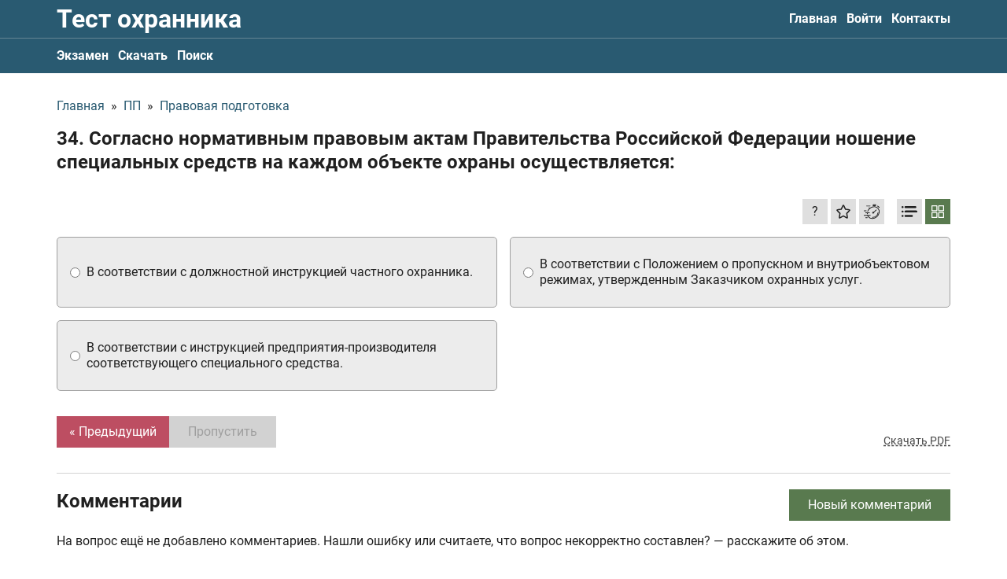

--- FILE ---
content_type: text/html; charset=UTF-8
request_url: https://ohrannik-test.ru/category/rank_5_2023_legal_training/34
body_size: 20657
content:
<!DOCTYPE html><html lang="ru"><head><meta charset="utf-8"><title>Согласно нормативным правовым актам Правительства Российской Федерации ношение специальных средств на каждом объекте охраны осуществляется: / Правовая подготовка</title><meta name="description" content="Правильный ответ: в соответствии с должностной инструкцией частного охранника."><link rel="canonical" href="https://ohrannik-test.ru/category/rank_5_2023_legal_training/34" /><meta name="viewport" content="width=device-width, initial-scale=1.0"><meta property="og:site_name" content="Тест охранника 2026 с ответами бесплатно"><meta name="yandex-verification" content="15ec6f9431049b9b" /><meta name="google-site-verification" content="8XyId2EiJFnRIDbOz2l5PyDSXmnSBap5IogT7w7bpGM" /><meta name="keywords" content="экзамен охранника, билеты для экзамена охранника 2026, скачать билеты экзамена охранника, тест охранника 2026"><script type="application/ld+json"> { "@context": "https://schema.org", "@type": "QAPage", "mainEntity": { "@type": "Question", "name": "34. Согласно нормативным правовым актам Правительства Российской Федерации ношение специальных средств на каждом объекте охраны осуществляется:", "text": "34. Согласно нормативным правовым актам Правительства Российской Федерации ношение специальных средств на каждом объекте охраны осуществляется:", "answerCount": 1, "acceptedAnswer": { "@type": "Answer", "text": "в соответствии с должностной инструкцией частного охранника.", "url": "https://ohrannik-test.ru/category/rank_5_2023_legal_training/34", "upvoteCount": 1 } } } </script><meta property="og:image" content="/storage/app/media/meta/open-graph.jpg"><link type="image/png" href="/themes/frontend/assets/meta/favicon_16.png" rel="icon" sizes="16x16"><link type="image/png" href="/themes/frontend/assets/meta/favicon_32.png" rel="icon" sizes="32x32"><link type="image/png" href="/themes/frontend/assets/meta/favicon_64.png" rel="icon" sizes="64x64"><link rel="apple-touch-icon" href="/apple-touch-icon.png"><link rel="manifest" href="/themes/frontend/assets/meta/site.webmanifest"><meta name="msapplication-config" content="/themes/frontend/assets/meta/browserconfig.xml"><meta name="msapplication-TileColor" content="#295a71"><meta name="theme-color" content="#ffffff"><link rel="preload" href="/themes/frontend/assets/fonts/roboto/Roboto-Regular.woff2" as="font" type="font/woff2" crossorigin="anonymous"><link rel="preload" href="/themes/frontend/assets/fonts/roboto/Roboto-Bold.woff2" as="font" type="font/woff2" crossorigin="anonymous"><style>@font-face{font-family: "Roboto";src: url("/themes/frontend/assets/fonts/roboto/Roboto-Regular.woff2") format("woff2"),url("/themes/frontend/assets/fonts/roboto/Roboto-Regular.woff") format("woff");font-weight: normal;font-style: normal;font-display: swap}@font-face{font-family: "Roboto";src: url("/themes/frontend/assets/fonts/roboto/Roboto-Bold.woff2") format("woff2"),url("/themes/frontend/assets/fonts/roboto/Roboto-Bold.woff") format("woff");font-weight: bold;font-style: normal;font-display: swap}</style><style>[v-cloak]{display:none!important}</style><script> (function(scopeKey) { window[scopeKey] = { binding: { questionAnswersMode: 'button', isQuestionShuffleModeAvailable: false, isQuestionShuffleModeActivated: false, yandexMetrikaId: null, topLineLastVersion: 1, }, l10n: { 'form_common_failure_message': 'Произошла ошибка, перезагрузите страницу или попробуйте ещё раз', 'question_user_exceeded_message_on_submit': 'bezgodov.content::lang.local.question_user_exceeded_message_on_submit', 'test_result_will_be_erased_confirm': 'Результат НЕ будет сохранён, вы уверены?', 'success_add_to_favorite_notification_message': 'Вопрос добавлен в избранное. Все избранные вопросы можно найти в профиле на вкладке "Обучение"', 'success_remove_to_favorite_notification_message': 'Вопрос удалён с избранного', 'success_activate_shuffle_mode': 'Перемешивание ответов к вопросам включено. Варианты ответов ко всем вопросам будут выводиться в случайном порядке. Нажмите ещё раз, чтобы выключить', 'success_deactivate_shuffle_mode': 'Перемешивание ответов к вопросам отключено', 'profile_favorites_remove_confirm': 'Вы уверены, что хотите убрать вопрос с избранного?', 'profile_wrong_answer_remove_success': 'Вопрос убран из списка вопросов с ошибками', 'profile_wrong_answer_remove_confirm': 'Вы уверены, что хотите убрать вопрос из списка вопросов с ошибками? После подтверждения, система сбросит количество ошибок с этого вопроса и установит счётчик у этого вопроса в значение 0', 'stripe_payment_not_allowed_at_the_moment': 'Оплата с помощью Stripe на данный момент недоступна, попробуйте позже или свяжитесь с нами', 'yookassa_payment_not_allowed_at_the_moment': 'Оплата с помощью платёжной системы YooKassa на данный момент недоступна, попробуйте позже или свяжитесь с нами', 'comment_default_name': 'Имя скрыто', 'comment_without_name': 'Имя не указано', }, } })('test') </script><meta name="smartbanner:title" content="Тест охранника 2026"><meta name="smartbanner:author" content="Danila Danilenko"><meta name="smartbanner:price" content="Скачайте"><meta name="smartbanner:price-suffix-apple" content=" в App Store"><meta name="smartbanner:price-suffix-google" content=" в Google Play"><meta name="smartbanner:button" content="Смотреть"><meta name="smartbanner:enabled-platforms" content="none"><meta name="smartbanner:close-label" content="Закрыть"><meta name="smartbanner:icon-apple" content="/themes/frontend/assets/meta/favicon_180.png"><meta name="smartbanner:button-url-apple" content="https://apps.apple.com/bs/app/охранник-4-5-6-разряда/id1533816246"><meta name="smartbanner:icon-google" content="/themes/frontend/assets/meta/favicon_180.png"><meta name="smartbanner:button-url-google" content="https://play.google.com/store/apps/details?id=night_coding.android.ohr"><style>@charset "UTF-8";.Heading,.Heading--small{color:#202020;font-weight:700;line-height:1.25}.Heading--small{font-size:1.125rem;line-height:1.15}@media (max-width:999px){.Heading--small{font-size:1rem}}@media (max-width:899px){.Heading--small{font-size:.9375rem}}@media (max-width:639px){.Heading--small{font-size:.875rem;font-size:1rem}}.Heading--semiSmall{color:#202020;font-weight:700;line-height:1.25;font-size:1.25rem;line-height:1.15}@media (max-width:999px){.Heading--semiSmall{font-size:1.125rem}}@media (max-width:899px){.Heading--semiSmall{font-size:1.0625rem}}@media (max-width:639px){.Heading--semiSmall{font-size:1rem;font-size:1.125rem}}.Heading--medium{color:#202020;font-weight:700;line-height:1.25;font-size:1.5rem}@media (max-width:999px){.Heading--medium{font-size:1.375rem}}@media (max-width:899px){.Heading--medium{font-size:1.3125rem}}@media (max-width:639px){.Heading--medium{font-size:1.25rem}}.Heading--large{color:#202020;font-weight:700;line-height:1.25;font-size:2rem}@media (max-width:999px){.Heading--large{font-size:1.875rem}}@media (max-width:899px){.Heading--large{font-size:1.8125rem}}@media (max-width:639px){.Heading--large{font-size:1.75rem;font-size:1.625rem}}.ChatButton{bottom:50px;position:fixed;right:0}.ChatButton.is-hidden{display:none}.ChatButton__link{-webkit-box-align:center;-ms-flex-align:center;align-items:center;background-color:#fff;border-radius:5px 0 0 5px;border:1px solid #295a71;border-right:none;display:-webkit-inline-box;display:-ms-inline-flexbox;display:inline-flex;max-width:175px;padding:6px 10px;position:relative}.ChatButton__text{font-size:.875rem;line-height:1.15;padding-right:8px}.ChatButton__icon{display:-webkit-inline-box;display:-ms-inline-flexbox;display:inline-flex;-ms-flex-negative:0;flex-shrink:0;height:20px;width:20px}.Logo{color:#fff;display:inline-block;line-height:1;padding:8px 0}@media (max-width:639px){.Logo{font-size:1.125rem}}@media (max-width:374px){.Logo{font-size:1rem}}.Logo:focus,.Logo:hover{color:#ccc}.Logo--withoutPadding{padding:0}@media (max-width:899px){.Logo--isHideOnMediumDown{left:-9999px;position:fixed;-webkit-user-select:none;-moz-user-select:none;-ms-user-select:none;user-select:none}}.SiteHeader{background-color:#295a71}.SiteHeader__grid{-webkit-box-align:center;-ms-flex-align:center;align-items:center;display:-webkit-box;display:-ms-flexbox;display:flex;-webkit-box-pack:justify;-ms-flex-pack:justify;justify-content:space-between}@media (max-width:899px){.SiteHeader__grid{-ms-flex-wrap:wrap;flex-wrap:wrap;-webkit-box-pack:start;-ms-flex-pack:start;justify-content:flex-start}}.SiteHeader__checkbox:checked~.SiteHeader__secondaryMenu .SiteHeader__nav{display:block}.SiteHeader__checkbox:checked~.SiteHeader__hamburger .SiteHeader__hamburgerInner{display:none}.SiteHeader__checkbox:checked~.SiteHeader__hamburger .SiteHeader__hamburgerClose{display:block}@media (max-width:899px){.SiteHeader__nav--hideOnMediumDown{display:none;-webkit-box-ordinal-group:4;-ms-flex-order:3;order:3;padding:4px 0 6px;width:100%}}.SiteHeader__hamburger{display:-webkit-inline-box;display:-ms-inline-flexbox;display:inline-flex;margin-right:-7px;margin-top:-3px;padding:7px}@media (max-width:899px){.SiteHeader__hamburger{margin-left:auto}}@media (min-width:900px){.SiteHeader__hamburger{display:none}}.SiteHeader__hamburgerInner{background-image:-webkit-gradient(linear,left bottom,left top,color-stop(50%,#fff),color-stop(50%,transparent));background-image:linear-gradient(0deg,#fff 50%,transparent 0);background-size:28px 9px;display:inline-block;width:28px;height:28px}.SiteHeader__hamburgerClose{color:#fff;display:none;margin-right:-1px;width:28px;height:28px;-webkit-transform:translateY(2px);transform:translateY(2px)}.SiteHeader__hamburgerClose svg{width:100%;height:100%}.SiteHeader__secondaryMenu{border-top:1px solid hsla(0,0%,82.4%,.35)}.SiteFooter{background-color:#1b3c4c;padding:16px 0}.SiteFooter__grid{display:-webkit-box;display:-ms-flexbox;display:flex;-webkit-box-pack:justify;-ms-flex-pack:justify;justify-content:space-between}@media (max-width:899px){.SiteFooter__grid{-webkit-box-align:start;-ms-flex-align:start;align-items:flex-start;-webkit-box-orient:vertical;-webkit-box-direction:normal;-ms-flex-direction:column;flex-direction:column}}.SiteFooter__leftColumn{-webkit-box-align:start;-ms-flex-align:start;align-items:flex-start;display:-webkit-box;display:-ms-flexbox;display:flex;-webkit-box-orient:vertical;-webkit-box-direction:normal;-ms-flex-direction:column;flex-direction:column}.SiteFooter__contacts,.SiteFooter__copyright,.SiteFooter__paymentLinks{color:#d2d2d2}.SiteFooter__contacts a,.SiteFooter__copyright a,.SiteFooter__paymentLinks a{color:inherit}.SiteFooter__contacts a,.SiteFooter__contacts a:hover,.SiteFooter__copyright a,.SiteFooter__copyright a:hover,.SiteFooter__paymentLinks a,.SiteFooter__paymentLinks a:hover{text-decoration:underline}.SiteFooter__contacts{margin-top:auto;padding-top:16px}.SiteFooter__paymentLinks{margin-top:4px}.SiteFooter__paymentLinks a{text-decoration:none}.SiteFooter__links{display:-webkit-box;display:-ms-flexbox;display:flex;margin-bottom:-8px}@media (min-width:900px){.SiteFooter__links{margin-top:auto}}@media (max-width:899px){.SiteFooter__links{margin-top:16px}}@media (max-width:639px){.SiteFooter__links{-ms-flex-wrap:wrap;flex-wrap:wrap}}.SiteFooter__linksItem{min-width:134px;margin-bottom:8px}.SiteFooter__linksItem:not(:last-child){margin-right:4px}.SiteFooter__linksItem img{height:100%;max-width:150px;width:100%}.SiteNav{display:-webkit-box;display:-ms-flexbox;display:flex}@media (max-width:899px){.SiteNav{-webkit-box-orient:vertical;-webkit-box-direction:normal;-ms-flex-direction:column;flex-direction:column}}.SiteNav--isAlwaysAsRow{-webkit-box-orient:horizontal;-webkit-box-direction:normal;-ms-flex-direction:row;flex-direction:row}.SiteNav__item:not(:last-child){margin-right:12px}.SiteNav__item--active .SiteNav__inner{color:#bd4e62}.SiteNav__inner{color:#fff;display:inline-block;font-weight:700;padding:12px 0}@media (max-width:639px){.SiteNav__inner{padding:6px 0}}.CommonTopLine{background-color:#bd4e62;padding:8px 0}.CommonTopLine--muted{background-color:#727272}.CommonTopLine--sticky{position:-webkit-sticky;position:sticky;top:0;z-index:10}.CommonTopLine,.CommonTopLine a{color:#fff;font-size:1rem}.CommonTopLine a{-webkit-transition:-webkit-text-decoration .2s ease-out;transition:-webkit-text-decoration .2s ease-out;transition:text-decoration .2s ease-out;transition:text-decoration .2s ease-out,-webkit-text-decoration .2s ease-out;text-decoration:underline}.CommonTopLine a:hover{color:#fff;-webkit-text-decoration:underline transparent;text-decoration:underline transparent}.CommonTopLine__grid{-webkit-box-align:center;-ms-flex-align:center;align-items:center;display:-webkit-box;display:-ms-flexbox;display:flex;-webkit-box-pack:justify;-ms-flex-pack:justify;justify-content:space-between}.CommonTopLine__close{-webkit-transition:color .2s ease-out;transition:color .2s ease-out;background:none;border:none;color:#fff;cursor:pointer;-ms-flex-negative:0;flex-shrink:0;padding:0}.CommonTopLine__close:hover{color:#202020}*,:after,:before{-webkit-box-sizing:border-box;box-sizing:border-box}ol,ul{list-style:none;padding:0}blockquote,body,dd,dl,figcaption,figure,h1,h2,h3,h4,li,ol,p,ul{margin:0}html{scroll-behavior:smooth}body{line-height:1.25;min-height:100vh;text-rendering:optimizeSpeed;-moz-osx-font-smoothing:grayscale;-webkit-font-smoothing:antialiased}a:not([class]){-webkit-text-decoration-skip:ink;text-decoration-skip-ink:auto}img{display:block;max-width:100%}button,input,select,textarea{font:inherit;margin:0}@media (prefers-reduced-motion:reduce){*{-webkit-animation-duration:.01ms!important;animation-duration:.01ms!important;-webkit-animation-iteration-count:1!important;animation-iteration-count:1!important;scroll-behavior:auto!important;-webkit-transition-duration:.01ms!important;transition-duration:.01ms!important}}textarea{resize:vertical}iframe{max-width:100%}fieldset{min-width:0}th{font-weight:inherit;text-align:inherit}[hidden]{display:none!important}.uk-flex{display:-webkit-box!important;display:-ms-flexbox!important;display:flex!important}[data-textarea]{resize:none}.smartbanner{position:absolute;top:0;left:0;overflow-x:hidden;width:100%;height:84px;background:#f3f3f3;font-family:Helvetica,sans,sans-serif}.smartbanner__exit{position:absolute;top:calc(50% - 6px);left:9px;display:block;margin:0;width:12px;height:12px;border:0;text-align:center}.smartbanner__exit:after,.smartbanner__exit:before{position:absolute;width:1px;height:12px;background:#716f6f;content:" "}.smartbanner__exit:before{-webkit-transform:rotate(45deg);transform:rotate(45deg)}.smartbanner__exit:after{-webkit-transform:rotate(-45deg);transform:rotate(-45deg)}.smartbanner__icon{left:30px;width:64px;border-radius:15px;background-size:64px 64px}.smartbanner__icon,.smartbanner__info{position:absolute;top:10px;height:64px}.smartbanner__info{left:104px;display:-webkit-box;display:-ms-flexbox;display:flex;overflow-y:hidden;width:60%;-webkit-box-align:center;-ms-flex-align:center;align-items:center;color:#000}.smartbanner__info__title{font-size:14px}.smartbanner__info__author,.smartbanner__info__price{font-size:12px}.smartbanner__button{position:absolute;top:32px;right:10px;z-index:1;display:block;padding:0 10px;min-width:10%;border-radius:5px;background:#f3f3f3;color:#1474fc;font-size:18px;text-align:center;text-decoration:none}.smartbanner__button__label{text-align:center}.smartbanner.smartbanner--android{background:#3d3d3d url("[data-uri]");-webkit-box-shadow:inset 0 4px 0 #88b131;box-shadow:inset 0 4px 0 #88b131}.smartbanner.smartbanner--android .smartbanner__exit{left:6px;margin-right:7px;width:17px;height:17px;border-radius:14px;background:#1c1e21;-webkit-box-shadow:0 1px 2px rgba(0,0,0,.8) inset,0 1px 1px hsla(0,0%,100%,.3);box-shadow:inset 0 1px 2px rgba(0,0,0,.8),0 1px 1px hsla(0,0%,100%,.3);color:#b1b1b3;font-family:ArialRoundedMTBold,Arial;font-size:20px;line-height:17px;text-shadow:0 1px 1px #000}.smartbanner.smartbanner--android .smartbanner__exit:after,.smartbanner.smartbanner--android .smartbanner__exit:before{top:3px;left:8px;width:2px;height:11px;background:#b1b1b3}.smartbanner.smartbanner--android .smartbanner__exit:active,.smartbanner.smartbanner--android .smartbanner__exit:hover{color:#eee}.smartbanner.smartbanner--android .smartbanner__icon{background-color:transparent;-webkit-box-shadow:none;box-shadow:none}.smartbanner.smartbanner--android .smartbanner__info{color:#ccc;text-shadow:0 1px 2px #000}.smartbanner.smartbanner--android .smartbanner__info__title{color:#fff;font-weight:700}.smartbanner.smartbanner--android .smartbanner__button{top:30px;right:20px;padding:0;min-width:12%;border-radius:0;background:none;-webkit-box-shadow:0 0 0 1px #333,0 0 0 2px #dddcdc;box-shadow:0 0 0 1px #333,0 0 0 2px #dddcdc;color:#d1d1d1;font-size:14px;font-weight:700}.smartbanner.smartbanner--android .smartbanner__button:active,.smartbanner.smartbanner--android .smartbanner__button:hover{background:none}.smartbanner.smartbanner--android .smartbanner__button__label{display:block;padding:0 10px;background:#42b6c9;background:-webkit-gradient(linear,left top,left bottom,from(#42b6c9),to(#39a9bb));background:linear-gradient(180deg,#42b6c9,#39a9bb);-webkit-box-shadow:none;box-shadow:none;line-height:24px;text-align:center;text-shadow:none;text-transform:none}.smartbanner.smartbanner--android .smartbanner__button__label:active,.smartbanner.smartbanner--android .smartbanner__button__label:hover{background:#2ac7e1}.smartbanner{font-family:Roboto,sans-serif}.smartbanner__info__title{font-size:.875rem}.smartbanner__info__author{color:#7f7f7f;font-size:.75rem}.smartbanner__info__price{color:#929292;margin-top:2px}html{font-family:Roboto,sans-serif;font-size:100%;font-weight:400;line-height:1.25;-webkit-text-size-adjust:100%;background:#fff;color:#202020}body{margin:0}.uk-link,a{color:#295a71;text-decoration:none;cursor:pointer;-webkit-transition:color .2s ease-out;transition:color .2s ease-out}.uk-link-toggle:hover .uk-link,.uk-link:hover,a:hover{color:#bd4e62;text-decoration:none}abbr[title]{-webkit-text-decoration:underline dotted;text-decoration:underline dotted;-webkit-text-decoration-style:dotted}b,strong{font-weight:bolder}:not(pre)>code,:not(pre)>kbd,:not(pre)>samp{font-family:Consolas,monaco,monospace;font-size:.875rem;color:#f0506e;white-space:nowrap}em{color:inherit}ins{text-decoration:none}ins,mark{background:#ffd;color:#666}q{font-style:italic}small{font-size:80%}sub,sup{font-size:75%;line-height:0;position:relative;vertical-align:baseline}sup{top:-.5em}sub{bottom:-.25em}audio,canvas,iframe,img,svg,video{vertical-align:middle}canvas,img,video{max-width:100%;height:auto;-webkit-box-sizing:border-box;box-sizing:border-box}@supports (display:block){svg{max-width:100%;height:auto;-webkit-box-sizing:border-box;box-sizing:border-box}}svg:not(:root){overflow:hidden}img:not([src]){min-width:1px;visibility:hidden}iframe{border:0}address,dl,fieldset,figure,ol,p,pre,ul{margin:0}*+address,*+dl,*+fieldset,*+figure,*+ol,*+p,*+pre,*+ul{margin-top:0}.uk-h1,.uk-h2,.uk-h3,.uk-h4,.uk-h5,.uk-h6,.uk-heading-2xlarge,.uk-heading-large,.uk-heading-medium,.uk-heading-small,.uk-heading-xlarge,h1,h2,h3,h4,h5,h6{margin:0;font-family:Roboto,sans-serif;font-weight:700;color:#333;text-transform:none}*+.uk-h1,*+.uk-h2,*+.uk-h3,*+.uk-h4,*+.uk-h5,*+.uk-h6,*+.uk-heading-2xlarge,*+.uk-heading-large,*+.uk-heading-medium,*+.uk-heading-small,*+.uk-heading-xlarge,*+h1,*+h2,*+h3,*+h4,*+h5,*+h6{margin-top:0}.uk-h1,h1{font-size:2.23125rem;line-height:1.25}.uk-h2,h2{font-size:1.7rem;line-height:1.25}.uk-h3,h3{font-size:1.5rem;line-height:1.25}.uk-h4,h4{font-size:1.25rem;line-height:1.25}.uk-h5,h5{font-size:16px;line-height:1.25}.uk-h6,h6{font-size:.875rem;line-height:1.25}@media (min-width:960px){.uk-h1,h1{font-size:2.625rem}.uk-h2,h2{font-size:2rem}}ol,ul{padding-left:0}ol>li>ol,ol>li>ul,ul>li>ol,ul>li>ul{margin:0}dt{font-weight:700}dd{margin-left:0}.uk-hr,hr{overflow:visible;text-align:inherit;margin:0 0 20px;border:0;border-top:1px solid #e5e5e5}*+.uk-hr,*+hr{margin-top:20px}address{font-style:normal}blockquote{margin:0 0 20px;font-size:1.25rem;line-height:1.5;font-style:italic}*+blockquote{margin-top:20px}blockquote p:last-of-type{margin-bottom:0}blockquote footer{margin-top:10px;font-size:.875rem;line-height:1.5}pre{font:.875rem/1.5 Consolas,monaco,monospace;color:#666;-moz-tab-size:4;-o-tab-size:4;tab-size:4;overflow:auto}pre code{font-family:Consolas,monaco,monospace}:focus{outline:none}:focus:not([tabindex^="-"]){outline:2px dotted #333;outline-offset:1px}:focus:not(:focus-visible){outline:none}:focus-visible{outline:2px dotted #333}::-moz-selection{background:#39f;color:#fff;text-shadow:none}::selection{background:#39f;color:#fff;text-shadow:none}details,main{display:block}summary{display:list-item}template{display:none}.uk-breakpoint-s:before{content:"640px"}.uk-breakpoint-m:before{content:"960px"}.uk-breakpoint-l:before{content:"1200px"}.uk-breakpoint-xl:before{content:"1600px"}:root{--uk-breakpoint-s:640px;--uk-breakpoint-m:960px;--uk-breakpoint-l:1200px;--uk-breakpoint-xl:1600px}.uk-icon{margin:0;border:none;border-radius:0;overflow:visible;font:inherit;color:inherit;text-transform:none;padding:0;background-color:transparent;display:inline-block;fill:currentcolor;line-height:0}button.uk-icon:not(:disabled){cursor:pointer}.uk-icon::-moz-focus-inner{border:0;padding:0}.uk-icon:not(.uk-preserve) [fill*="#"]:not(.uk-preserve){fill:currentcolor}.uk-icon:not(.uk-preserve) [stroke*="#"]:not(.uk-preserve){stroke:currentcolor}.uk-icon>*{-webkit-transform:translate(0);transform:translate(0)}.uk-icon-image{width:20px;height:20px;background-position:50% 50%;background-repeat:no-repeat;background-size:contain;vertical-align:middle}.uk-icon-link{color:#999}.uk-icon-link:hover{color:#666}.uk-active>.uk-icon-link,.uk-icon-link:active{color:#595959}.uk-icon-button{-webkit-box-sizing:border-box;box-sizing:border-box;width:36px;height:36px;border-radius:500px;background:#f8f8f8;color:#999;vertical-align:middle;display:-webkit-inline-box;display:-ms-inline-flexbox;display:inline-flex;-webkit-box-pack:center;-ms-flex-pack:center;justify-content:center;-webkit-box-align:center;-ms-flex-align:center;align-items:center}.uk-icon-button:hover{background-color:#ebebeb;color:#666}.uk-active>.uk-icon-button,.uk-icon-button:active{background-color:#dfdfdf;color:#666}.Form__button,.Form__goToHomeButton,.FullAccessModal__close,.GuestUserExceeded__button,.GuestUserExceeded__close,.QuestionPage__addCommentButton,.QuestionPage__button,.QuestionPage__next,.QuestionPage__settingsButton,.QuestionPage__signinButton,.QuestionPage__submit,.TheContent__button,.uk-button{margin:0;border:none;overflow:visible;font:inherit;color:inherit;text-transform:none;-webkit-appearance:none;border-radius:0;display:inline-block;-webkit-box-sizing:border-box;box-sizing:border-box;padding:0 24px;vertical-align:middle;font-size:16px;line-height:40px;text-align:center;text-decoration:none;-webkit-transition:.2s ease-out;transition:.2s ease-out;-webkit-transition-property:background-color,color;transition-property:background-color,color}.Form__button:not(:disabled),.Form__goToHomeButton:not(:disabled),.FullAccessModal__close:not(:disabled),.GuestUserExceeded__button:not(:disabled),.GuestUserExceeded__close:not(:disabled),.QuestionPage__addCommentButton:not(:disabled),.QuestionPage__button:not(:disabled),.QuestionPage__next:not(:disabled),.QuestionPage__settingsButton:not(:disabled),.QuestionPage__signinButton:not(:disabled),.QuestionPage__submit:not(:disabled),.TheContent__button:not(:disabled),.uk-button:not(:disabled){cursor:pointer}.Form__button::-moz-focus-inner,.Form__goToHomeButton::-moz-focus-inner,.FullAccessModal__close::-moz-focus-inner,.GuestUserExceeded__button::-moz-focus-inner,.GuestUserExceeded__close::-moz-focus-inner,.QuestionPage__addCommentButton::-moz-focus-inner,.QuestionPage__button::-moz-focus-inner,.QuestionPage__next::-moz-focus-inner,.QuestionPage__settingsButton::-moz-focus-inner,.QuestionPage__signinButton::-moz-focus-inner,.QuestionPage__submit::-moz-focus-inner,.TheContent__button::-moz-focus-inner,.uk-button::-moz-focus-inner{border:0;padding:0}.Form__button:hover,.Form__goToHomeButton:hover,.FullAccessModal__close:hover,.GuestUserExceeded__button:hover,.GuestUserExceeded__close:hover,.QuestionPage__addCommentButton:hover,.QuestionPage__button:hover,.QuestionPage__next:hover,.QuestionPage__settingsButton:hover,.QuestionPage__signinButton:hover,.QuestionPage__submit:hover,.TheContent__button:hover,.uk-button:hover{text-decoration:none}.FullAccessModal__close,.uk-button-default{background-color:#f8f8f8;color:#333}.FullAccessModal__close:hover,.uk-button-default:hover{background-color:#ebebeb;color:#333}.FullAccessModal__close:active,.uk-active.FullAccessModal__close,.uk-button-default.uk-active,.uk-button-default:active{background-color:#dfdfdf;color:#333}.Form__goToHomeButton,.GuestUserExceeded__button--primary,.QuestionPage__button,.uk-button-primary{background-color:#bd4e62;color:#fff}.Form__goToHomeButton:hover,.GuestUserExceeded__button--primary:hover,.QuestionPage__button:hover,.uk-button-primary:hover{background-color:#b04255;color:#fff}.Form__goToHomeButton:active,.GuestUserExceeded__button--primary:active,.QuestionPage__button:active,.uk-active.Form__goToHomeButton,.uk-active.GuestUserExceeded__button--primary,.uk-active.QuestionPage__button,.uk-button-primary.uk-active,.uk-button-primary:active{background-color:#9d3b4c;color:#fff}.Form__button,.GuestUserExceeded__button--secondary,.QuestionPage__addCommentButton,.QuestionPage__next,.QuestionPage__settingsButton--active,.QuestionPage__settingsButton:disabled,.QuestionPage__signinButton,.QuestionPage__submit,.TheContent__button,.uk-button-secondary{background-color:#597a4f;color:#fff}.Form__button:hover,.GuestUserExceeded__button--secondary:hover,.QuestionPage__addCommentButton:hover,.QuestionPage__next:hover,.QuestionPage__settingsButton--active:hover,.QuestionPage__settingsButton:hover:disabled,.QuestionPage__signinButton:hover,.QuestionPage__submit:hover,.TheContent__button:hover,.uk-button-secondary:hover{background-color:#4e6b45;color:#fff}.Form__button:active,.GuestUserExceeded__button--secondary:active,.QuestionPage__addCommentButton:active,.QuestionPage__next:active,.QuestionPage__settingsButton--active:active,.QuestionPage__settingsButton:active:disabled,.QuestionPage__signinButton:active,.QuestionPage__submit:active,.TheContent__button:active,.uk-active.Form__button,.uk-active.GuestUserExceeded__button--secondary,.uk-active.QuestionPage__addCommentButton,.uk-active.QuestionPage__next,.uk-active.QuestionPage__settingsButton--active,.uk-active.QuestionPage__settingsButton:disabled,.uk-active.QuestionPage__signinButton,.uk-active.QuestionPage__submit,.uk-active.TheContent__button,.uk-button-secondary.uk-active,.uk-button-secondary:active{background-color:#425b3b;color:#fff}.uk-button-danger{background-color:#f0506e;color:#fff}.uk-button-danger:hover{background-color:#ee395b;color:#fff}.uk-button-danger.uk-active,.uk-button-danger:active{background-color:#ec2147;color:#fff}.Form__button:disabled,.Form__goToHomeButton:disabled,.FullAccessModal__close:disabled,.GuestUserExceeded__button--primary:disabled,.GuestUserExceeded__button--secondary:disabled,.QuestionPage__addCommentButton:disabled,.QuestionPage__button:disabled,.QuestionPage__next:disabled,.QuestionPage__settingsButton--active:disabled,.QuestionPage__settingsButton:disabled,.QuestionPage__signinButton:disabled,.QuestionPage__submit:disabled,.TheContent__button:disabled,.uk-button-danger:disabled,.uk-button-default:disabled,.uk-button-primary:disabled,.uk-button-secondary:disabled{background-color:#d2d2d2;color:#9f9f9f}.uk-button-small{padding:0 15px;line-height:30px;font-size:.875rem}.uk-button-large{padding:0 40px;line-height:55px;font-size:1.25rem}.uk-button-text{padding:0;line-height:1.5;background:none;color:#333}.uk-button-text:disabled,.uk-button-text:hover{color:#999}.uk-button-link{padding:0;line-height:1.5;background:none;color:#333}.uk-button-link:disabled,.uk-button-link:hover{color:#999;text-decoration:none}.uk-button-group{display:-webkit-inline-box;display:-ms-inline-flexbox;display:inline-flex;vertical-align:middle;position:relative}.Layout__container,.uk-container{display:flow-root;-webkit-box-sizing:content-box;box-sizing:content-box;max-width:1136px;margin-left:auto;margin-right:auto;padding-left:16px;padding-right:16px}@media (min-width:640px){.Layout__container,.uk-container{padding-left:32px;padding-right:32px}}@media (min-width:960px){.Layout__container,.uk-container{padding-left:40px;padding-right:40px}}.Layout__container>:last-child,.uk-container>:last-child{margin-bottom:0}.Layout__container .Layout__container,.Layout__container .uk-container,.uk-container .Layout__container,.uk-container .uk-container{padding-left:0;padding-right:0}.uk-container-xsmall{max-width:540px}.uk-container-small{max-width:920px}.uk-container-large{max-width:1400px}.uk-container-xlarge{max-width:1600px}.uk-container-expand{max-width:none}.uk-container-expand-left{margin-left:0}.uk-container-expand-right{margin-right:0}@media (min-width:640px){.uk-container-expand-left.uk-container-xsmall,.uk-container-expand-right.uk-container-xsmall{max-width:calc(50% + 238px)}.uk-container-expand-left.uk-container-small,.uk-container-expand-right.uk-container-small{max-width:calc(50% + 428px)}}@media (min-width:960px){.uk-container-expand-left,.uk-container-expand-right{max-width:calc(50% + 528px)}.uk-container-expand-left.uk-container-xsmall,.uk-container-expand-right.uk-container-xsmall{max-width:calc(50% + 230px)}.uk-container-expand-left.uk-container-small,.uk-container-expand-right.uk-container-small{max-width:calc(50% + 420px)}.uk-container-expand-left.uk-container-large,.uk-container-expand-right.uk-container-large{max-width:calc(50% + 660px)}.uk-container-expand-left.uk-container-xlarge,.uk-container-expand-right.uk-container-xlarge{max-width:calc(50% + 760px)}}.uk-container-item-padding-remove-left,.uk-container-item-padding-remove-right{width:calc(100% + 16px)}.uk-container-item-padding-remove-left{margin-left:-16px}.uk-container-item-padding-remove-right{margin-right:-16px}@media (min-width:640px){.uk-container-item-padding-remove-left,.uk-container-item-padding-remove-right{width:calc(100% + 32px)}.uk-container-item-padding-remove-left{margin-left:-32px}.uk-container-item-padding-remove-right{margin-right:-32px}}@media (min-width:960px){.uk-container-item-padding-remove-left,.uk-container-item-padding-remove-right{width:calc(100% + 40px)}.uk-container-item-padding-remove-left{margin-left:-40px}.uk-container-item-padding-remove-right{margin-right:-40px}}.uk-close{color:#999}.uk-close:hover{color:#666}.uk-spinner>*{-webkit-animation:uk-spinner-rotate 1.4s linear infinite;animation:uk-spinner-rotate 1.4s linear infinite}@-webkit-keyframes uk-spinner-rotate{0%{-webkit-transform:rotate(0deg);transform:rotate(0deg)}to{-webkit-transform:rotate(270deg);transform:rotate(270deg)}}@keyframes uk-spinner-rotate{0%{-webkit-transform:rotate(0deg);transform:rotate(0deg)}to{-webkit-transform:rotate(270deg);transform:rotate(270deg)}}.uk-spinner>*>*{stroke-dasharray:88px;stroke-dashoffset:0;-webkit-transform-origin:center;transform-origin:center;-webkit-animation:uk-spinner-dash 1.4s ease-in-out infinite;animation:uk-spinner-dash 1.4s ease-in-out infinite;stroke-width:1;stroke-linecap:round}@-webkit-keyframes uk-spinner-dash{0%{stroke-dashoffset:88px}50%{stroke-dashoffset:22px;-webkit-transform:rotate(135deg);transform:rotate(135deg)}to{stroke-dashoffset:88px;-webkit-transform:rotate(450deg);transform:rotate(450deg)}}@keyframes uk-spinner-dash{0%{stroke-dashoffset:88px}50%{stroke-dashoffset:22px;-webkit-transform:rotate(135deg);transform:rotate(135deg)}to{stroke-dashoffset:88px;-webkit-transform:rotate(450deg);transform:rotate(450deg)}}.uk-modal{display:none;position:fixed;top:0;right:0;bottom:0;left:0;z-index:1031;overflow-y:auto;-webkit-overflow-scrolling:touch;padding:15px;background:rgba(0,0,0,.6);opacity:0;-webkit-transition:opacity .15s linear;transition:opacity .15s linear}@media (min-width:640px){.uk-modal{padding:50px 30px}}@media (min-width:960px){.uk-modal{padding-left:40px;padding-right:40px}}.uk-modal.uk-open{opacity:1}.uk-modal-page{overflow:hidden}.uk-modal-dialog{position:relative;-webkit-box-sizing:border-box;box-sizing:border-box;margin:0 auto;width:600px;max-width:calc(100% - .01px)!important;background:#fff;opacity:0;-webkit-transform:translateY(-100px);transform:translateY(-100px);-webkit-transition:.3s linear;transition:.3s linear;-webkit-transition-property:opacity,-webkit-transform;transition-property:opacity,-webkit-transform;transition-property:opacity,transform;transition-property:opacity,transform,-webkit-transform}.uk-open>.uk-modal-dialog{opacity:1;-webkit-transform:translateY(0);transform:translateY(0)}.uk-modal-container .uk-modal-dialog{width:1200px}.uk-modal-full{padding:0;background:none}.uk-modal-full .uk-modal-dialog{margin:0;width:100%;max-width:100%;-webkit-transform:translateY(0);transform:translateY(0)}.uk-modal-body{display:flow-root;padding:30px}@media (max-width:639px){.uk-modal-body{padding:16px}}.uk-modal-footer,.uk-modal-header{display:flow-root;padding:15px 30px;background:#f8f8f8}.uk-modal-body>:last-child,.uk-modal-footer>:last-child,.uk-modal-header>:last-child{margin-bottom:0}.uk-modal-title{font-size:2rem;line-height:1.3}[class*=uk-modal-close-]{position:absolute;z-index:1031;top:10px;right:10px;padding:5px}[class*=uk-modal-close-]:first-child+*{margin-top:0}.uk-modal-close-outside{top:0;right:-5px;-webkit-transform:translateY(-100%);transform:translateY(-100%);color:#fff}.uk-modal-close-outside:hover{color:#fff}@media (min-width:960px){.uk-modal-close-outside{right:0;-webkit-transform:translate(100%,-100%);transform:translate(100%,-100%)}}.uk-notification{position:fixed;top:10px;left:10px;z-index:1040;-webkit-box-sizing:border-box;box-sizing:border-box;width:350px}.uk-notification-bottom-right,.uk-notification-top-right{left:auto;right:10px}.uk-notification-bottom-center,.uk-notification-top-center{left:50%;margin-left:-175px}.uk-notification-bottom-center,.uk-notification-bottom-left,.uk-notification-bottom-right{top:auto;bottom:10px}@media (max-width:639px){.uk-notification{left:10px;right:10px;width:auto;margin:0}}.uk-notification-message{position:relative;padding:8px;background:#f8f8f8;color:#666;font-size:.875rem;line-height:1.4;cursor:pointer;border-radius:3px;overflow:hidden}*+.uk-notification-message{margin-top:10px}.uk-notification-close{display:none;position:absolute;top:13px;right:8px}.uk-notification-message:hover .uk-notification-close{display:block}.uk-notification-message-primary{color:#1e87f0}.uk-notification-message-success{color:#32d296;background-color:#597a4f;color:#fff}.uk-notification-message-warning{color:#faa05a}.uk-notification-message-danger{color:#f0506e;background-color:#bd4e62;color:#fff}.uk-tooltip{display:none;position:absolute;z-index:1030;top:0;-webkit-box-sizing:border-box;box-sizing:border-box;max-width:200px;padding:3px 6px;background:#666;border-radius:2px;color:#fff;font-size:12px}.uk-tooltip.uk-active{display:block}[class*=uk-tooltip-top]{margin-top:-10px}[class*=uk-tooltip-bottom]{margin-top:10px}[class*=uk-tooltip-left]{margin-left:-10px}[class*=uk-tooltip-right]{margin-left:10px}@media print{*,:after,:before{background:transparent!important;color:#000!important;-webkit-box-shadow:none!important;box-shadow:none!important;text-shadow:none!important}a,a:visited{text-decoration:underline}blockquote,pre{border:1px solid #999;page-break-inside:avoid}thead{display:table-header-group}img,tr{page-break-inside:avoid}img{max-width:100%!important}@page{margin:.5cm}h2,h3,p{orphans:3;widows:3}h2,h3{page-break-after:avoid}}.TheContent{line-height:1.5}.TheContent h1{color:#202020;font-weight:700;line-height:1.25;font-size:2rem;margin-bottom:.375em}@media (max-width:999px){.TheContent h1{font-size:1.875rem}}@media (max-width:899px){.TheContent h1{font-size:1.8125rem}}@media (max-width:639px){.TheContent h1{font-size:1.75rem;font-size:1.625rem}}.TheContent h2{color:#202020;font-weight:700;line-height:1.25;font-size:1.5rem;margin-bottom:.3333333333em;margin-top:1.6666666667em}@media (max-width:999px){.TheContent h2{font-size:1.375rem}}@media (max-width:899px){.TheContent h2{font-size:1.3125rem}}@media (max-width:639px){.TheContent h2{font-size:1.25rem}}.TheContent h3,.TheContent h4,.TheContent h5,.TheContent h6{color:#202020;font-weight:700;line-height:1.25;font-size:1.125rem;line-height:1.15;margin-bottom:.4444444444em;margin-top:1.3333333333em}@media (max-width:999px){.TheContent h3,.TheContent h4,.TheContent h5,.TheContent h6{font-size:1rem}}@media (max-width:899px){.TheContent h3,.TheContent h4,.TheContent h5,.TheContent h6{font-size:.9375rem}}@media (max-width:639px){.TheContent h3,.TheContent h4,.TheContent h5,.TheContent h6{font-size:.875rem;font-size:1rem}}.TheContent img:not(:last-child){margin-bottom:40px}.TheContent ol li,.TheContent ul li{padding-left:20px;position:relative}@media (max-width:639px){.TheContent ol li,.TheContent ul li{padding-left:16px}}.TheContent ol li:before,.TheContent ul li:before{left:0;position:absolute}.TheContent ol li:not(:last-child),.TheContent ul li:not(:last-child){margin-bottom:8px}.TheContent ol.is-small-gap li:not(:last-child),.TheContent ul.is-small-gap li:not(:last-child){margin-bottom:2px}.TheContent blockquote,.TheContent ol,.TheContent ul{font-size:1rem;margin-bottom:1em;margin-top:.5em}.TheContent blockquote.is-small-gap,.TheContent ol.is-small-gap,.TheContent ul.is-small-gap{margin-top:.25em}.TheContent ul{--unordered-list-bullet-color:#597a4f}.TheContent ul li:before{background-color:var(--unordered-list-bullet-color);border-radius:50%;content:"";height:6px;top:10px;width:6px}.TheContent ul li ul,.TheContent ul li ul ul{--unordered-list-bullet-color:#bd4e62}.TheContent ol{counter-reset:list-counter}.TheContent ol li{counter-increment:list-counter;font-size:1rem}.TheContent ol li:before{color:#597a4f;content:counter(list-counter) ".";font-size:inherit;top:0}.TheContent p{font-size:1rem;margin-bottom:1em}.TheContent p.is-small-gap{margin-bottom:.25em}.TheContent table{border-collapse:collapse;border-spacing:0;min-width:100%}.TheContent table td,.TheContent table th{background-color:rgba(0,0,0,.05);border:2px solid rgba(89,122,79,.25);padding:8px}@media (max-width:899px){.TheContent table td,.TheContent table th{padding:4px}}html:root .TheContent table thead td,html:root .TheContent table thead th{background-color:#d2d2d2;color:rgba(0,0,0,.6)}.TheContent a,.TheContent a:hover{text-decoration:underline}.TheContent__button--withTopMargin{margin-top:24px}.TheContent__button--fullWidth{width:100%}html:root .fr-view>:first-child{margin-top:0}html:root .fr-view>:last-child{margin-bottom:0}.fr-view .tableWrapper{margin-bottom:16px;overflow-x:auto}.fr-view .strike{color:#9f9f9f;text-decoration:line-through}.Layout{display:-webkit-box;display:-ms-flexbox;display:flex;-webkit-box-orient:vertical;-webkit-box-direction:normal;-ms-flex-direction:column;flex-direction:column;min-height:100vh}.Layout__footer,.Layout__header{-ms-flex-negative:0;flex-shrink:0}.Layout__body{-webkit-box-flex:1;-ms-flex-positive:1;flex-grow:1;padding:32px 0}@media (max-width:899px){.Layout__body{padding:28px 0}}@media (max-width:639px){.Layout__body{padding:24px 0}}.Layout__body--withoutBottomGutter{padding-bottom:0}.Layout__body--withoutTopGutter{padding-top:0}.Layout__body--middle{-webkit-box-align:center;-ms-flex-align:center;align-items:center;display:-webkit-box;display:-ms-flexbox;display:flex;-webkit-box-pack:center;-ms-flex-pack:center;justify-content:center}.Form__checkboxInput,.Form__input,.Form__select,.Form__textarea,.uk-checkbox,.uk-input,.uk-radio,.uk-select,.uk-textarea{-webkit-box-sizing:border-box;box-sizing:border-box;margin:0;border-radius:0;font:inherit}.Form__input,.uk-input{overflow:visible}.Form__select,.uk-select{text-transform:none}.Form__select optgroup,.uk-select optgroup{font:inherit;font-weight:700}.Form__textarea,.uk-textarea{overflow:auto}.uk-input[type=search]::-webkit-search-cancel-button,.uk-input[type=search]::-webkit-search-decoration,[type=search].Form__input::-webkit-search-cancel-button,[type=search].Form__input::-webkit-search-decoration{-webkit-appearance:none}.uk-input[type=number]::-webkit-inner-spin-button,.uk-input[type=number]::-webkit-outer-spin-button,[type=number].Form__input::-webkit-inner-spin-button,[type=number].Form__input::-webkit-outer-spin-button{height:auto}.Form__input::-moz-placeholder,.Form__textarea::-moz-placeholder,.uk-input::-moz-placeholder,.uk-textarea::-moz-placeholder{opacity:1}.Form__checkboxInput:not(:disabled),.uk-checkbox:not(:disabled),.uk-radio:not(:disabled){cursor:pointer}.uk-fieldset{border:none;margin:0;padding:0}.Form__input,.Form__textarea,.uk-input,.uk-textarea{-webkit-appearance:none}.Form__input,.Form__select,.Form__textarea,.uk-input,.uk-select,.uk-textarea{max-width:100%;width:100%;border:0;padding:0 12px;background:#f8f8f8;color:#202020}.Form__input,.Form__select:not([multiple]):not([size]),.uk-input,.uk-select:not([multiple]):not([size]){height:40px;vertical-align:middle;display:inline-block}.Form__input:not(input),.Form__select:not(select),.uk-input:not(input),.uk-select:not(select){line-height:1.5}.Form__textarea,.uk-select[multiple],.uk-select[size],.uk-textarea,[multiple].Form__select,[size].Form__select{padding-top:12px;padding-bottom:12px;vertical-align:top}.uk-select[multiple],.uk-select[size],[multiple].Form__select,[size].Form__select{resize:vertical}.Form__input:focus,.Form__select:focus,.Form__textarea:focus,.uk-input:focus,.uk-select:focus,.uk-textarea:focus{outline:none;background-color:#ececec;color:#202020}.Form__input:disabled,.Form__select:disabled,.Form__textarea:disabled,.uk-input:disabled,.uk-select:disabled,.uk-textarea:disabled{background-color:#f8f8f8;color:#212121}.Form__input::-ms-input-placeholder,.uk-input::-ms-input-placeholder{color:#464646!important}.Form__input::-webkit-input-placeholder,.uk-input::-webkit-input-placeholder{color:#464646}.Form__input::-moz-placeholder,.uk-input::-moz-placeholder{color:#464646}.Form__input:-ms-input-placeholder,.uk-input:-ms-input-placeholder{color:#464646}.Form__input::placeholder,.uk-input::placeholder{color:#464646}.Form__textarea::-ms-input-placeholder,.uk-textarea::-ms-input-placeholder{color:#464646!important}.Form__textarea::-webkit-input-placeholder,.uk-textarea::-webkit-input-placeholder{color:#464646}.Form__textarea::-moz-placeholder,.uk-textarea::-moz-placeholder{color:#464646}.Form__textarea:-ms-input-placeholder,.uk-textarea:-ms-input-placeholder{color:#464646}.Form__textarea::placeholder,.uk-textarea::placeholder{color:#464646}.uk-form-small{font-size:.875rem}.uk-form-small:not(textarea):not([multiple]):not([size]){height:30px;padding-left:8px;padding-right:8px}[multiple].uk-form-small,[size].uk-form-small,textarea.uk-form-small{padding:5px 8px}.uk-form-small:not(select):not(input):not(textarea){line-height:30px}.uk-form-large{font-size:1.25rem}.uk-form-large:not(textarea):not([multiple]):not([size]){height:55px;padding-left:12px;padding-right:12px}[multiple].uk-form-large,[size].uk-form-large,textarea.uk-form-large{padding:7px 12px}.uk-form-large:not(select):not(input):not(textarea){line-height:55px}.uk-form-danger,.uk-form-danger:focus{color:#f0506e}.uk-form-success,.uk-form-success:focus{color:#32d296}.uk-form-blank{background:none}input.uk-form-width-xsmall{width:50px}select.uk-form-width-xsmall{width:75px}.uk-form-width-small{width:130px}.uk-form-width-medium{width:200px}.uk-form-width-large{width:500px}.Form__select:not([multiple]):not([size]),.uk-select:not([multiple]):not([size]){-webkit-appearance:none;-moz-appearance:none;padding-right:20px;background-image:url("data:image/svg+xml;charset=utf-8,%3Csvg width='24' height='16' xmlns='http://www.w3.org/2000/svg'%3E%3Cpath fill='%23666' d='M12 1L9 6h6zM12 13L9 8h6z'/%3E%3C/svg%3E");background-repeat:no-repeat;background-position:100% 50%}.Form__select:not([multiple]):not([size])::-ms-expand,.uk-select:not([multiple]):not([size])::-ms-expand{display:none}.Form__select:not([multiple]):not([size]) option,.uk-select:not([multiple]):not([size]) option{color:#666}.Form__select:not([multiple]):not([size]):disabled,.uk-select:not([multiple]):not([size]):disabled{background-image:url("data:image/svg+xml;charset=utf-8,%3Csvg width='24' height='16' xmlns='http://www.w3.org/2000/svg'%3E%3Cpath fill='%23999' d='M12 1L9 6h6zM12 13L9 8h6z'/%3E%3C/svg%3E")}.uk-input[list],[list].Form__input{padding-right:20px;background-repeat:no-repeat;background-position:100% 50%}.uk-input[list]:focus,.uk-input[list]:hover,[list].Form__input:focus,[list].Form__input:hover{background-image:url("data:image/svg+xml;charset=utf-8,%3Csvg width='24' height='16' xmlns='http://www.w3.org/2000/svg'%3E%3Cpath fill='%23666' d='M12 12L8 6h8z'/%3E%3C/svg%3E")}.uk-input[list]::-webkit-calendar-picker-indicator,[list].Form__input::-webkit-calendar-picker-indicator{display:none!important}.Form__checkboxInput,.uk-checkbox,.uk-radio{display:inline-block;height:16px;width:16px;overflow:hidden;margin-top:1px;vertical-align:middle;-webkit-appearance:none;-moz-appearance:none;background-color:#fff;background-repeat:no-repeat;background-position:50% 50%}.uk-radio{border-radius:50%}.Form__checkboxInput:focus,.uk-checkbox:focus,.uk-radio:focus{background-color:#f9f9f9;outline:none}.Form__checkboxInput:checked,.Form__checkboxInput:indeterminate,.uk-checkbox:checked,.uk-checkbox:indeterminate,.uk-radio:checked{background-color:#295a71}.Form__checkboxInput:checked:focus,.Form__checkboxInput:indeterminate:focus,.uk-checkbox:checked:focus,.uk-checkbox:indeterminate:focus,.uk-radio:checked:focus{background-color:#1b3c4c}.uk-radio:checked{background-image:url("data:image/svg+xml;charset=utf-8,%3Csvg width='16' height='16' xmlns='http://www.w3.org/2000/svg'%3E%3Ccircle fill='%23fff' cx='8' cy='8' r='2'/%3E%3C/svg%3E")}.Form__checkboxInput:checked,.uk-checkbox:checked{background-image:url("data:image/svg+xml;charset=utf-8,%3Csvg width='14' height='11' xmlns='http://www.w3.org/2000/svg'%3E%3Cpath fill='%23fff' d='M12 1L5 7.5 2 5l-1 .5L5 10l8-8.5z'/%3E%3C/svg%3E")}.Form__checkboxInput:indeterminate,.uk-checkbox:indeterminate{background-image:url("data:image/svg+xml;charset=utf-8,%3Csvg width='16' height='16' xmlns='http://www.w3.org/2000/svg'%3E%3Cpath fill='%23fff' d='M3 8h10v1H3z'/%3E%3C/svg%3E")}.Form__checkboxInput:disabled,.uk-checkbox:disabled,.uk-radio:disabled{background-color:#b9b9b9}.uk-radio:disabled:checked{background-image:url("data:image/svg+xml;charset=utf-8,%3Csvg width='16' height='16' xmlns='http://www.w3.org/2000/svg'%3E%3Ccircle fill='%23fff' cx='8' cy='8' r='2'/%3E%3C/svg%3E")}.Form__checkboxInput:disabled:checked,.uk-checkbox:disabled:checked{background-image:url("data:image/svg+xml;charset=utf-8,%3Csvg width='14' height='11' xmlns='http://www.w3.org/2000/svg'%3E%3Cpath fill='%23fff' d='M12 1L5 7.5 2 5l-1 .5L5 10l8-8.5z'/%3E%3C/svg%3E")}.Form__checkboxInput:disabled:indeterminate,.uk-checkbox:disabled:indeterminate{background-image:url("data:image/svg+xml;charset=utf-8,%3Csvg width='16' height='16' xmlns='http://www.w3.org/2000/svg'%3E%3Cpath fill='%23fff' d='M3 8h10v1H3z'/%3E%3C/svg%3E")}.uk-legend{width:100%;color:inherit;padding:0;font-size:1.5rem;line-height:1.4}.uk-form-custom{display:inline-block;position:relative;max-width:100%;vertical-align:middle}.uk-form-custom input[type=file],.uk-form-custom select{position:absolute;top:0;z-index:1;width:100%;height:100%;left:0;-webkit-appearance:none;opacity:0;cursor:pointer}.uk-form-custom input[type=file]{font-size:500px;overflow:hidden}.uk-form-stacked .Form__label,.uk-form-stacked .uk-form-label{display:block;margin-bottom:10px}@media (max-width:959px){.uk-form-horizontal .Form__label,.uk-form-horizontal .uk-form-label{display:block;margin-bottom:10px}}@media (min-width:960px){.uk-form-horizontal .Form__label,.uk-form-horizontal .uk-form-label{width:200px;margin-top:7px;float:left}.uk-form-horizontal .uk-form-controls{margin-left:215px}.uk-form-horizontal .uk-form-controls-text{padding-top:7px}}.uk-form-icon{position:absolute;top:0;bottom:0;left:0;width:40px;display:-webkit-inline-box;display:-ms-inline-flexbox;display:inline-flex;-webkit-box-pack:center;-ms-flex-pack:center;justify-content:center;-webkit-box-align:center;-ms-flex-align:center;align-items:center;color:#999}.uk-form-icon:hover{color:#666}.uk-form-icon:not(a):not(button):not(input){pointer-events:none}.uk-form-icon:not(.uk-form-icon-flip)~.Form__input,.uk-form-icon:not(.uk-form-icon-flip)~.uk-input{padding-left:40px!important}.uk-form-icon-flip{right:0;left:auto}.uk-form-icon-flip~.Form__input,.uk-form-icon-flip~.uk-input{padding-right:40px!important}.GuestUserExceeded{background-color:#f8f8f8;border-radius:5px;padding:16px;position:relative}@media (max-width:639px){.GuestUserExceeded{padding:12px}}.GuestUserExceeded--topGutter{margin-top:16px}.GuestUserExceeded--bottomGutter{margin-bottom:16px}.GuestUserExceeded__description{max-width:720px;padding-right:48px}@media (max-width:639px){.GuestUserExceeded__description{padding-right:32px}}.GuestUserExceeded__buttons{display:-webkit-box;display:-ms-flexbox;display:flex;margin-top:24px}@media (max-width:639px){.GuestUserExceeded__buttons{-webkit-box-orient:vertical;-webkit-box-direction:normal;-ms-flex-direction:column;flex-direction:column}}@media (min-width:640px){.GuestUserExceeded__button:not(:last-child){margin-right:12px}}@media (max-width:639px){.GuestUserExceeded__button--secondary{-webkit-box-ordinal-group:0;-ms-flex-order:-1;order:-1}}.GuestUserExceeded__close{background-color:#ececec;color:#202020;padding:0 8px;position:absolute;right:16px;top:16px}@media (max-width:639px){.GuestUserExceeded__close{line-height:32px;padding:0 4px;right:12px;top:12px}}.GuestUserExceeded__close:focus,.GuestUserExceeded__close:hover{color:#bd4e62}.FullAccessModal{-webkit-box-align:start;-ms-flex-align:start;align-items:flex-start}.FullAccessModal__dialog{display:-webkit-box;display:-ms-flexbox;display:flex;-webkit-box-orient:vertical;-webkit-box-direction:normal;-ms-flex-direction:column;flex-direction:column;margin:auto}@media (max-width:374px){.FullAccessModal__heading{padding-right:16px}}.FullAccessModal__text{margin-top:12px}.FullAccessModal__fullText{margin-top:16px}.FullAccessModal__close{background-color:transparent;padding:0 8px;position:absolute;right:0;top:0}.Breadcrumbs{display:-webkit-box;display:-ms-flexbox;display:flex;-ms-flex-wrap:wrap;flex-wrap:wrap}.Breadcrumbs__separator{-ms-flex-negative:0;flex-shrink:0;margin:0 8px}.Form{max-width:540px}.Form--medium{max-width:920px}.Form--full{max-width:none}.Form__grid{display:-webkit-box;display:-ms-flexbox;display:flex;width:100%}@media (max-width:639px){.Form__grid--columnOnMobile{-webkit-box-orient:vertical;-webkit-box-direction:normal;-ms-flex-direction:column;flex-direction:column}}.Form__buttonsGrid{-webkit-box-align:center;-ms-flex-align:center;align-items:center;-webkit-box-pack:justify;-ms-flex-pack:justify;justify-content:space-between;margin-top:24px}.Form__buttonsGrid,.Form__control{display:-webkit-box;display:-ms-flexbox;display:flex}.Form__control{-webkit-box-orient:vertical;-webkit-box-direction:normal;-ms-flex-direction:column;flex-direction:column}.Form__control+.Form__control{margin-top:16px}.Form__control--expand{-webkit-box-flex:1;-ms-flex-positive:1;flex-grow:1}.Form__control--row{-webkit-box-orient:horizontal;-webkit-box-direction:normal;-ms-flex-direction:row;flex-direction:row}.Form__control--bottom{-webkit-box-align:end;-ms-flex-align:end;align-items:flex-end}@media (min-width:640px){html:root .Form__control--noTopGap{margin-top:0}}@media (min-width:640px){.Form__control--small{width:240px}}@media (min-width:640px){.Form__control--half{width:50%}}.Form__control[hidden]{display:none}.Form__input{border:1px solid #dfdfdf}.Form__input--noRightBorder{border-right:none}@media (min-width:640px){.Form__input--widthAuto{width:auto}}.Form__file{height:auto;padding-top:7px;padding-bottom:7px}.Form__textarea{border:1px solid #dfdfdf;line-height:1.5;min-height:180px}@media (max-width:639px){.Form__textarea{min-height:120px}}.Form__textarea--smallerHeight{min-height:120px}@media (max-width:639px){.Form__textarea--smallerHeight{min-height:80px}}.Form__textarea--small{max-height:200px;min-height:40px;padding-top:8px;padding-bottom:8px}.Form__label{margin-bottom:4px}.Form__label--largeGutter{margin-bottom:12px}.Form__select{border:1px solid #dfdfdf;text-overflow:ellipsis}.Form__checkbox{-webkit-box-align:start;-ms-flex-align:start;align-items:flex-start;cursor:pointer;display:-webkit-inline-box;display:-ms-inline-flexbox;display:inline-flex;line-height:1.2}@media (max-width:639px){.Form__checkbox{font-size:.875rem}}.Form__checkbox--muted .Form__checkboxInput:not(:checked){background-color:#d2d2d2}.Form__checkboxInput{-webkit-transition:background-color 75ms ease-out;transition:background-color 75ms ease-out;-ms-flex-negative:0;flex-shrink:0;margin-right:8px}@media (max-width:639px){.Form__checkboxInput{margin-top:0}}.Form__buttonWrapper{display:inline-block;margin-top:24px;position:relative}.Form__buttonWrapper .Form__button{margin-top:0}.Form__buttonWrapper .Form__button.is-disabled{color:transparent}.Form__buttonWrapper .Form__button.is-disabled~.Form__spinner{opacity:1}.Form__button{margin-top:24px}.Form__button.is-disabled{background-color:#d2d2d2;color:#9f9f9f;pointer-events:none}.Form__button--noGap{margin-top:0}.Form__spinner{color:#202020;left:50%;opacity:0;pointer-events:none;position:absolute;top:50%;-webkit-transform:translate(-50%,-50%);transform:translate(-50%,-50%)}.Form__description{margin-bottom:16px}.Form__description .strike{text-decoration:line-through}.Form__note{font-size:.875rem;margin-top:16px}.Form__note+.Form__note{margin-top:4px}.Form__link{font-size:.875rem}.Form__successMessage{color:#597a4f}.Form__secondarySuccessMessage{color:#9f9f9f;font-size:.875rem;margin-top:4px}.Form__goToHomeButton{margin-top:16px}.Form__reset{background:none;border:none;color:#9f9f9f;cursor:pointer;padding:0}.Form__reset:hover{color:#bd4e62}.Form__reset--withOffset{margin-left:4px;margin-top:-4px}.Form__helperText{color:#9f9f9f;cursor:help;font-size:.75rem;text-decoration:underline}.CommentItem__header{-webkit-box-align:start;-ms-flex-align:start;align-items:flex-start;display:-webkit-box;display:-ms-flexbox;display:flex;-webkit-box-pack:justify;-ms-flex-pack:justify;justify-content:space-between}@media (max-width:639px){.CommentItem__header{-webkit-box-orient:vertical;-webkit-box-direction:normal;-ms-flex-direction:column;flex-direction:column}}.CommentItem__label{background-color:#e5e5e5;border:1px solid #c5c5c5;border-radius:5px;color:#464646;font-size:.625rem;left:12px;padding:1px 4px;position:absolute;top:0;-webkit-transform:translateY(-50%);transform:translateY(-50%)}.CommentItem__card{-webkit-transition:border-color .2s ease-out;transition:border-color .2s ease-out;background-color:#e5e5e5;border:1px solid transparent;border-radius:5px;color:#202020;display:block;padding:12px;position:relative}a.CommentItem__card:hover{border-color:#295a71;color:#202020}.CommentItem__card:not(:last-child){margin-bottom:12px}.CommentItem__card:target{border-color:#597a4f}.CommentItem__card--notModerated{background-color:#edd0d5}.CommentItem__children{margin-left:24px}@media (max-width:639px){.CommentItem__children{margin-left:2px}}.CommentItem__children+.CommentItem__card{margin-top:12px}.CommentItem__date{color:#5f5f5f;font-size:.875rem;padding-left:16px;white-space:nowrap}@media (max-width:639px){.CommentItem__date{margin-top:4px;padding-left:0}}.CommentItem__grid{-webkit-box-align:end;-ms-flex-align:end;align-items:flex-end;display:-webkit-box;display:-ms-flexbox;display:flex;-webkit-box-pack:justify;-ms-flex-pack:justify;justify-content:space-between;margin-top:8px}.CommentItem__grid .TheContent{line-height:1.25}.CommentItem__message{white-space:pre-line}.CommentItem__reply{background:none;border:none;border-bottom:1px dashed;color:#868686;cursor:pointer;font-size:.75rem;margin-left:8px;padding:0}.CommentItem__reply:hover{color:#597a4f}.CommentItem__backendLink{color:#9f9f9f;padding:4px;position:absolute;right:4px;top:24px}@media (max-width:899px){.CommentItem__backendLink{top:22px}}.QuestionPage__adLabel,.QuestionPage__lastQuestionLabel{color:#9f9f9f;font-size:.875rem}.QuestionPage__heading{margin-top:16px}@media (max-width:639px){.QuestionPage__heading{font-size:1.5rem}}@media (max-width:424px){.QuestionPage__heading{font-size:1.25rem}}@media (max-width:374px){.QuestionPage__heading{font-size:1.125rem}}.QuestionPage__description{font-size:1rem;font-style:italic;margin-top:16px}.QuestionPage__imageContainer{margin-top:16px;max-width:640px}.QuestionPage__imageContainer--withRatio .QuestionPage__imageLink{background-color:#f8f8f8;position:relative;width:100%}.QuestionPage__imageContainer--withRatio .QuestionPage__imageLink img{left:0;position:absolute;width:100%;height:100%;top:0}.QuestionPage__imageLink{cursor:-webkit-zoom-in;cursor:zoom-in;display:inline-block}.QuestionPage__listWrapper{margin-top:32px}@media (max-width:424px){.QuestionPage__listWrapper{margin-top:24px}}.QuestionPage__topPanel{-webkit-box-align:end;-ms-flex-align:end;align-items:flex-end;display:-webkit-box;display:-ms-flexbox;display:flex;-webkit-box-pack:justify;-ms-flex-pack:justify;justify-content:space-between}@media (max-width:639px){.QuestionPage__topPanel{-webkit-box-orient:vertical;-webkit-box-direction:normal;-ms-flex-direction:column;flex-direction:column}}.QuestionPage__multipleAnswersLabel{color:#535353;font-size:1rem}@media (max-width:639px){.QuestionPage__multipleAnswersLabel{margin-top:8px}}.QuestionPage__items{display:-webkit-box;display:-ms-flexbox;display:flex;-webkit-box-orient:vertical;-webkit-box-direction:normal;-ms-flex-direction:column;flex-direction:column;margin-top:16px;margin-bottom:-8px}@media (max-width:639px){.QuestionPage__items--multipleAnswers{margin-top:8px}}.QuestionPage__items--button,.QuestionPage__items--buttonOnInit:not(.QuestionPage__items--initialized){display:grid;grid-gap:16px;grid-template-columns:repeat(2,1fr);margin-bottom:0}@media (max-width:899px){.QuestionPage__items--button,.QuestionPage__items--buttonOnInit:not(.QuestionPage__items--initialized){grid-template-columns:1fr}}.QuestionPage__items--button .QuestionPage__radio,.QuestionPage__items--buttonOnInit:not(.QuestionPage__items--initialized) .QuestionPage__radio{-webkit-transition:.2s ease-out;transition:.2s ease-out;-webkit-transition-property:background-color,border-color;transition-property:background-color,border-color;-webkit-box-align:center;-ms-flex-align:center;align-items:center;background-color:#ececec;border:1px solid #9f9f9f;border-radius:5px;cursor:pointer;padding:24px 16px;position:relative;width:100%}@media (max-width:899px){.QuestionPage__items--button .QuestionPage__radio,.QuestionPage__items--buttonOnInit:not(.QuestionPage__items--initialized) .QuestionPage__radio{padding:12px 8px}}.QuestionPage__items--button .QuestionPage__radio input,.QuestionPage__items--buttonOnInit:not(.QuestionPage__items--initialized) .QuestionPage__radio input{margin-top:1px}.QuestionPage__items--button .QuestionPage__radio:not(.QuestionPage__items--button .QuestionPage__radio--static,.QuestionPage__items--buttonOnInit:not(.QuestionPage__items--initialized) .QuestionPage__radio--static):focus-visible,.QuestionPage__items--button .QuestionPage__radio:not(.QuestionPage__items--button .QuestionPage__radio--static,.QuestionPage__items--buttonOnInit:not(.QuestionPage__items--initialized) .QuestionPage__radio--static):hover,.QuestionPage__items--buttonOnInit:not(.QuestionPage__items--initialized) .QuestionPage__radio:not(.QuestionPage__items--button .QuestionPage__radio--static,.QuestionPage__items--buttonOnInit:not(.QuestionPage__items--initialized) .QuestionPage__radio--static):focus-visible,.QuestionPage__items--buttonOnInit:not(.QuestionPage__items--initialized) .QuestionPage__radio:not(.QuestionPage__items--button .QuestionPage__radio--static,.QuestionPage__items--buttonOnInit:not(.QuestionPage__items--initialized) .QuestionPage__radio--static):hover{background-color:#dfdfdf}.QuestionPage__items--button .QuestionPage__radio--error,.QuestionPage__items--button .QuestionPage__radio--success,.QuestionPage__items--button .QuestionPage__radio--successButNotAnswered,.QuestionPage__items--button .QuestionPage__radio--successMuted,.QuestionPage__items--buttonOnInit:not(.QuestionPage__items--initialized) .QuestionPage__radio--error,.QuestionPage__items--buttonOnInit:not(.QuestionPage__items--initialized) .QuestionPage__radio--success,.QuestionPage__items--buttonOnInit:not(.QuestionPage__items--initialized) .QuestionPage__radio--successButNotAnswered,.QuestionPage__items--buttonOnInit:not(.QuestionPage__items--initialized) .QuestionPage__radio--successMuted{color:#fff}.QuestionPage__items--button .QuestionPage__radio--success,.QuestionPage__items--buttonOnInit:not(.QuestionPage__items--initialized) .QuestionPage__radio--success{background-color:#597a4f;border-color:#597a4f}.QuestionPage__items--button .QuestionPage__radio--successMuted,.QuestionPage__items--buttonOnInit:not(.QuestionPage__items--initialized) .QuestionPage__radio--successMuted{background-color:#7da472;border-color:#7da472}.QuestionPage__items--button .QuestionPage__radio--successButNotAnswered,.QuestionPage__items--buttonOnInit:not(.QuestionPage__items--initialized) .QuestionPage__radio--successButNotAnswered{background-color:#d28693;border-color:#d28693}.QuestionPage__items--button .QuestionPage__radio--successButNotAnswered .QuestionPage__label,.QuestionPage__items--buttonOnInit:not(.QuestionPage__items--initialized) .QuestionPage__radio--successButNotAnswered .QuestionPage__label{color:#bd4e62}.QuestionPage__items--button .QuestionPage__radio--error,.QuestionPage__items--buttonOnInit:not(.QuestionPage__items--initialized) .QuestionPage__radio--error{background-color:#bd4e62;border-color:#bd4e62}.QuestionPage__items--button .QuestionPage__label,.QuestionPage__items--buttonOnInit:not(.QuestionPage__items--initialized) .QuestionPage__label{background-color:#ececec;border-radius:5px;margin-bottom:4px;padding:2px 4px;position:absolute;right:12px;top:0;-webkit-transform:translateY(-50%);transform:translateY(-50%)}.QuestionPage__items--button .QuestionPage__item,.QuestionPage__items--buttonOnInit:not(.QuestionPage__items--initialized) .QuestionPage__item{margin-bottom:0}.QuestionPage__item{display:-webkit-box;display:-ms-flexbox;display:flex;-webkit-box-orient:vertical;-webkit-box-direction:normal;-ms-flex-direction:column;flex-direction:column;margin-bottom:8px}.QuestionPage__item--order{-webkit-box-ordinal-group:NaN;-ms-flex-order:var(--order,1);order:var(--order,1)}.QuestionPage__item--muted{color:#9f9f9f}.QuestionPage__radio{-webkit-box-align:start;-ms-flex-align:start;align-items:flex-start;display:-webkit-inline-box;display:-ms-inline-flexbox;display:inline-flex;height:100%}.QuestionPage__radio input{-ms-flex-negative:0;flex-shrink:0;margin-right:8px;margin-top:4px}@media (max-width:639px){.QuestionPage__radio input{margin-top:2px}}.QuestionPage__radioInner{display:-webkit-box;display:-ms-flexbox;display:flex;-webkit-box-orient:vertical;-webkit-box-direction:normal;-ms-flex-direction:column;flex-direction:column}.QuestionPage__radioInner--wordBreak{word-break:break-all}@media (max-width:424px){.QuestionPage__next,.QuestionPage__submit{padding:0 12px}}@media (max-width:374px){.QuestionPage__next,.QuestionPage__submit{font-size:.875rem;padding:0 8px}}.QuestionPage__next:not(.QuestionPage__next--active){background-color:#d2d2d2;color:#9f9f9f}.QuestionPage__footer{-webkit-box-align:end;-ms-flex-align:end;align-items:flex-end;display:-webkit-box;display:-ms-flexbox;display:flex;-webkit-box-pack:justify;-ms-flex-pack:justify;justify-content:space-between;margin-top:32px}@media (max-width:899px){.QuestionPage__footer{-webkit-box-align:start;-ms-flex-align:start;align-items:flex-start;-webkit-box-orient:vertical;-webkit-box-direction:normal;-ms-flex-direction:column;flex-direction:column}}.QuestionPage__buttons{display:-webkit-inline-box;display:-ms-inline-flexbox;display:inline-flex}@media (max-width:899px){.QuestionPage__buttons{width:100%}}.QuestionPage__button{padding:0 16px}@media (max-width:424px){.QuestionPage__button{padding:0 12px}}@media (max-width:374px){.QuestionPage__button{font-size:.875rem;padding:0 8px}}.QuestionPage__settingsButtons{display:-webkit-box;display:-ms-flexbox;display:flex;margin-left:auto;padding-left:12px}@media (max-width:639px){.QuestionPage__settingsButtons{-webkit-box-ordinal-group:0;-ms-flex-order:-1;order:-1}}.QuestionPage__settingsButtonsGroup{display:-webkit-box;display:-ms-flexbox;display:flex}.QuestionPage__settingsButtonsGroup:not(:last-child){margin-right:16px}.QuestionPage__settingsButton{-webkit-box-align:center;-ms-flex-align:center;align-items:center;display:-webkit-box;display:-ms-flexbox;display:flex;-webkit-box-pack:center;-ms-flex-pack:center;justify-content:center;height:32px;min-width:32px;padding:0 4px}.QuestionPage__settingsButton:not(:last-child){margin-right:4px}.QuestionPage__settingsButton:not(.QuestionPage__settingsButton--active){background-color:#dfdfdf}.QuestionPage__settingsButton:not(.QuestionPage__settingsButton--active):focus-visible,.QuestionPage__settingsButton:not(.QuestionPage__settingsButton--active):hover{background-color:#b6ccb0;color:#202020}.QuestionPage__settingsButton:disabled,.QuestionPage__settingsButton:disabled:focus,.QuestionPage__settingsButton:disabled:hover{background-color:#597a4f;color:#fff;cursor:not-allowed}.QuestionPage__commentsButtonWrapper{height:100%;margin-left:auto}@media (min-width:900px){.QuestionPage__commentsButtonWrapper{display:none}}.QuestionPage__commentsButton{height:100%;margin-left:8px;padding:0 8px}.QuestionPage__commentsButton svg{-ms-flex-negative:0;flex-shrink:0;margin-left:4px}.QuestionPage__label{font-size:.875rem}.QuestionPage__label--success{color:#597a4f}.QuestionPage__label--error{color:#bd4e62}.QuestionPage__lastQuestion{margin-top:16px}.QuestionPage__ad{margin:24px 0}@media (max-width:899px){.QuestionPage__ad{margin:16px 0}}.QuestionPage__goToCategory{display:inline-block;margin-top:4px}.QuestionPage__mutedLinks{display:-webkit-box;display:-ms-flexbox;display:flex;padding-left:8px}@media (max-width:899px){.QuestionPage__mutedLinks{margin-top:32px;padding-left:0}}@media (max-width:639px){.QuestionPage__mutedLinks{-webkit-box-orient:vertical;-webkit-box-direction:normal;-ms-flex-direction:column;flex-direction:column}}.QuestionPage__mutedLink{color:#464646;font-size:.875rem}.QuestionPage__mutedLink,.QuestionPage__mutedLink:hover{-webkit-text-decoration:underline dashed;text-decoration:underline dashed}.QuestionPage__mutedLink:not(:last-child){margin-right:12px}@media (max-width:639px){.QuestionPage__mutedLink:not(:last-child){margin-bottom:12px;margin-right:0}}.QuestionPage__comment{-webkit-transition:.15s ease-out;transition:.15s ease-out;-webkit-transition-property:background-color,color;transition-property:background-color,color;border-top:1px solid #d2d2d2;margin-bottom:-32px;margin-top:32px;padding:20px 0;white-space:pre-line}.QuestionPage__comment a{text-decoration:underline}.QuestionPage__comment.is-highlighted{background-color:#597a4f}.QuestionPage__comment.is-highlighted,.QuestionPage__comment.is-highlighted a{color:#fff}.QuestionPage__adLabel{margin-top:12px;text-align:right}.QuestionPage__adBlock:empty~.QuestionPage__adLabel{display:none}.QuestionPage__adLabel a{color:inherit;text-decoration:underline}.QuestionPage__adLabel a:focus,.QuestionPage__adLabel a:hover{color:#bd4e62}.QuestionPage__section{border-top:1px solid #d2d2d2;margin-top:32px;padding-top:20px}.QuestionPage__commentsHeader{display:-webkit-box;display:-ms-flexbox;display:flex;-webkit-box-pack:justify;-ms-flex-pack:justify;justify-content:space-between}@media (max-width:424px){.QuestionPage__commentsHeader{-webkit-box-align:start;-ms-flex-align:start;align-items:flex-start;-webkit-box-orient:vertical;-webkit-box-direction:normal;-ms-flex-direction:column;flex-direction:column}}@media (max-width:424px){.QuestionPage__addCommentButton{margin-top:12px}}.QuestionPage__addCommentButton--withGutter{margin-top:24px}.QuestionPage__commentsList{margin-top:16px}.QuestionPage__commentsEmpty a{text-decoration:underline}.QuestionPage__signinButton{margin-top:16px}.QuestionPage__topics{display:-webkit-box;display:-ms-flexbox;display:flex;-ms-flex-wrap:wrap;flex-wrap:wrap;-webkit-box-pack:end;-ms-flex-pack:end;justify-content:flex-end;margin-top:16px}html:root .QuestionPage__topics{margin-bottom:-4px}.QuestionPage__topicsLabel{color:#9f9f9f;font-size:.75rem;margin-right:4px;padding-top:2px}.QuestionPage__topic{background-color:#dfdfdf;border-radius:2px;color:#202020;font-size:.75rem;margin-bottom:4px;padding:2px 4px}.QuestionPage__topic:not(:last-child){margin-right:4px}</style></head><body><div class="Layout"><header class="Layout__header"><div class="SiteHeader"><div class="Layout__container"><div class="SiteHeader__top SiteHeader__grid"><a class="Logo Heading Logo--isHideOnMediumDown Heading--large" href="https://ohrannik-test.ru">Тест охранника</a><nav class="SiteHeader__nav"><ul class="SiteNav SiteNav--isAlwaysAsRow"><li class="SiteNav__item"><a class="SiteNav__inner" href="https://ohrannik-test.ru" title="Тест охранника">Главная</a></li><li class="SiteNav__item"><a class="SiteNav__inner" href="https://ohrannik-test.ru/signin">Войти</a></li><li class="SiteNav__item"><a class="SiteNav__inner" href="https://ohrannik-test.ru/contacts">Контакты</a></li></ul></nav><label class="SiteHeader__hamburger" for="navigation-toggler"><span class="SiteHeader__hamburgerInner" aria-hidden="true"></span><span class="SiteHeader__hamburgerClose"><svg width="24" height="24" viewBox="0 0 12 12" fill="currentColor" xmlns="http://www.w3.org/2000/svg"><path fill-rule="evenodd" clip-rule="evenodd" d="M9.53035 2.46967c.29289.29289.29289.76777 0 1.06066L7.06061 6.00007l2.46974 2.46974c.29289.29289.29289.76777 0 1.06066-.2929.29289-.76777.29289-1.06066 0L5.99995 7.06073 3.53021 9.53047c-.2929.29289-.76777.29289-1.06066 0-.2929-.29289-.2929-.76777 0-1.06066l2.46974-2.46974-2.46974-2.46974c-.2929-.29289-.2929-.76777 0-1.06066.29289-.29289.76776-.29289 1.06066 0l2.46974 2.46974 2.46974-2.46974c.29289-.29289.76776-.29289 1.06066 0Z"/></svg></span></label></div></div><input type="checkbox" class="SiteHeader__checkbox" id="navigation-toggler" hidden><div class="SiteHeader__secondaryMenu"><div class="Layout__container"><nav class="SiteHeader__nav SiteHeader__nav--hideOnMediumDown"><ul class="SiteNav"><li class="SiteNav__item"><a class="SiteNav__inner" href="https://ohrannik-test.ru/test/exam">Экзамен</a></li><li class="SiteNav__item"><a class="SiteNav__inner" href="https://ohrannik-test.ru/downloads">Скачать</a></li><li class="SiteNav__item"><a class="SiteNav__inner" href="https://ohrannik-test.ru/search">Поиск</a></li></ul></nav></div></div></div></header><main class="Layout__body"><div class="QuestionPage" data-vue-question><div class="Layout__container"><ul class="Breadcrumbs" itemtype="https://schema.org/BreadcrumbList" itemscope><li itemprop="itemListElement" itemtype="https://schema.org/ListItem" itemscope><a href="/" itemprop="item"><span itemprop="name">Главная</span></a><meta itemprop="position" content="1" /></li><span class="Breadcrumbs__separator"> &raquo; </span><li itemprop="itemListElement" itemtype="https://schema.org/ListItem" itemscope><a href="https://ohrannik-test.ru/section/rank_5_2023" itemprop="item"><span itemprop="name">ПП</span></a><meta itemprop="position" content="2" /></li><span class="Breadcrumbs__separator"> &raquo; </span><li itemprop="itemListElement" itemtype="https://schema.org/ListItem" itemscope><a href="https://ohrannik-test.ru/category/rank_5_2023_legal_training" itemprop="item"><span itemprop="name">Правовая подготовка</span></a><meta itemprop="position" content="3" /></li></ul><h1 class="QuestionPage__heading Heading Heading--medium">34. Согласно нормативным правовым актам Правительства Российской Федерации ношение специальных средств на&nbsp;каждом объекте охраны осуществляется:</h1><div class="QuestionPage__listWrapper"><div class="QuestionPage__topPanel"><div class="QuestionPage__settingsButtons"><div class="QuestionPage__settingsButtonsGroup"><a class="QuestionPage__settingsButton" data-uk-tooltip="Количество ошибок в данном вопросе доступно только зарегистрированным пользователям с полным доступом" href="#" data-uk-toggle="target: #full-access-modal" data-full-access-modal-toggler-title="Просмотр количества ошибок" data-full-access-modal-toggler-text="Для просмотра количества ошибок активируйте полный доступ"> ? </a><button type="button" class="QuestionPage__settingsButton" :data-uk-tooltip="false && isCurrentQuestionFavorite ? 'Убрать с избранного' : 'Добавить в избранное'" data-uk-toggle="target: #full-access-modal" data-full-access-modal-toggler-title="Добавление в&nbsp;избранное" data-full-access-modal-toggler-text="Чтобы добавлять вопросы в&nbsp;избранное активируйте полный доступ"><svg width="24" height="24" viewBox="0 0 24 24" fill="none" stroke="currentColor" stroke-width="1.5" xmlns="http://www.w3.org/2000/svg"><path d="m7.71613 14.2314-.84468 5.186c-.06733.4119.37201.7211.73534.5188l4.39341-2.4318 4.3933 2.4324c.36.2003.8034-.1028.7354-.5188l-.8447-5.1859 3.5733-3.6683c.2834-.2905.1207-.78324-.282-.84467l-4.9187-.75249-2.2046-4.70323c-.1647-.35121-.74-.35121-.9047 0L9.34347 8.96597l-4.9187.75249c-.404.0621-.56534.55414-.282.84464l3.57336 3.6683Z"/></svg></button><button type="button" class="QuestionPage__settingsButton" :data-uk-tooltip="isFastMode ? 'Выключить быстрый режим. Чтобы перейти к следующему вопросу нужно будет нажать кнопку «Следующий», то есть переход к следующему вопросу будет осуществляться вручную' : 'Включить быстрый режим. Вопросы будут переключаться автоматически после выбора правильного варианта ответа'" @click="toggleFastMode" :class="{ 'QuestionPage__settingsButton--active': isFastMode }"><svg xmlns="http://www.w3.org/2000/svg" xml:space="preserve" width="24" height="24" fill="currentColor" viewBox="0 0 25 25"><path d="M6.689 16.02a.5.5 0 0 1-.5-.467 6.984 6.984 0 0 1 .044-1.5.5.5 0 1 1 .99.144 6.007 6.007 0 0 0-.036 1.285.5.5 0 0 1-.466.532zm15.762-8.552a.5.5 0 0 1-.38-.175 7.824 7.824 0 0 0-2.022-1.68.5.5 0 0 1 .5-.865 8.789 8.789 0 0 1 2.28 1.894.5.5 0 0 1-.379.826z" data-original="#000000"/><path d="M13.39 22.16a7.127 7.127 0 0 1-5.412-2.306A6.621 6.621 0 0 1 6.652 17.7a.5.5 0 1 1 .936-.35 5.647 5.647 0 0 0 1.131 1.838 6.147 6.147 0 0 0 4.671 1.972 8.948 8.948 0 0 0 8.526-7.4 6.321 6.321 0 0 0-1.362-5.16 6.16 6.16 0 0 0-4.774-2.09 8.554 8.554 0 0 0-5.553 2.168A8.958 8.958 0 0 0 7.679 12.3a.5.5 0 0 1-.938-.348 9.96 9.96 0 0 1 2.832-4.03A9.549 9.549 0 0 1 15.78 5.51a7.144 7.144 0 0 1 5.532 2.435 7.3 7.3 0 0 1 1.588 5.971 9.979 9.979 0 0 1-9.51 8.244z"/><path d="M13.621 20.657a.5.5 0 1 1 0-1 7.131 7.131 0 0 0 6.793-5.9.5.5 0 0 1 .988.152 8.163 8.163 0 0 1-7.781 6.748zm.842-5.516a1.189 1.189 0 0 1-.909-.407 1.205 1.205 0 0 1-.267-.973 1.471 1.471 0 0 1 1.422-1.23 1.192 1.192 0 0 1 .91.407 1.209 1.209 0 0 1 .267.973 1.471 1.471 0 0 1-1.423 1.23zm.246-1.61a.478.478 0 0 0-.434.38.216.216 0 0 0 .037.172.2.2 0 0 0 .151.058.477.477 0 0 0 .434-.38.212.212 0 0 0-.036-.172.2.2 0 0 0-.152-.058z"/><path d="M15.244 13.766a.5.5 0 0 1-.328-.878l3.412-2.96a.5.5 0 1 1 .655.756l-3.412 2.96a.5.5 0 0 1-.327.122zM9.9 8.81a.5.5 0 0 1-.381-.177l-.759-.895a.5.5 0 1 1 .763-.646l.759.9a.5.5 0 0 1-.382.818zm.753 9.207H2.5a.5.5 0 0 1 0-1h8.153a.5.5 0 1 1 0 1zm-1.131-3.39H4.691a.5.5 0 0 1 0-1h4.831a.5.5 0 0 1 0 1zm.837-9.041H5.792a.5.5 0 0 1 0-1h4.567a.5.5 0 0 1 0 1zM6.576 21.057H4.691a.5.5 0 1 1 0-1h1.885a.5.5 0 1 1 0 1zM5.217 11.99H2.5a.5.5 0 0 1 0-1h2.717a.5.5 0 1 1 0 1zM17.1 5.183h-2.234A1.061 1.061 0 0 1 13.8 3.937a1.309 1.309 0 0 1 1.267-1.095h2.243a1.078 1.078 0 0 1 .82.368 1.09 1.09 0 0 1 .242.878A1.311 1.311 0 0 1 17.1 5.183zm-2.029-1.341a.313.313 0 0 0-.279.246s-.022.095.074.095H17.1a.311.311 0 0 0 .279-.246s.016-.095-.073-.095z"/></svg></button></div><div class="QuestionPage__settingsButtonsGroup"><button type="button" class="QuestionPage__settingsButton" data-uk-tooltip="Выводить ответы столбиком" @click="setQuestionAnswersMode('radio')" :disabled="'radio' === questionAnswersMode"><svg width="24" height="24" viewBox="0 0 24 24" fill="currentColor" xmlns="http://www.w3.org/2000/svg"><path d="M19.5009 5H7.00525c-.69011 0-1.24956.55945-1.24956 1.24956s.55945 1.24957 1.24956 1.24957H19.5009c.6901 0 1.2495-.55946 1.2495-1.24957C20.7504 5.55945 20.191 5 19.5009 5ZM4.50612 6.24956a1.24967 1.24967 0 0 0-.36862-.88094c-.48736-.48448-1.27451-.48448-1.76188 0a1.24942 1.24942 0 0 0-.36862.88094 1.06415 1.06415 0 0 0 0 .24367 1.12643 1.12643 0 0 0 .06873.23741 1.4496 1.4496 0 0 0 .1187.21243c.04487.07005.09724.135.1562.19368a1.10566 1.10566 0 0 0 .18743.14995 1.01843 1.01843 0 0 0 .21243.11871 1.03175 1.03175 0 0 0 .26241.09372 1.09677 1.09677 0 0 0 .24366 0c.32996.00027.64665-.13.88094-.36238a1.14272 1.14272 0 0 0 .1562-.19368 1.45058 1.45058 0 0 0 .11871-.21243 1.15995 1.15995 0 0 0 .09371-.23741 1.06301 1.06301 0 0 0 0-.24367Zm0 5.62304c.0093-.081.0093-.1627 0-.2437a1.01227 1.01227 0 0 0-.09371-.2311 1.24913 1.24913 0 0 0-.11871-.2187.89919.89919 0 0 0-.1562-.1874c-.48736-.4845-1.27451-.4845-1.76188 0a1.24911 1.24911 0 0 0-.36862.8809 1.3869 1.3869 0 0 0 .09372.4811 1.3963 1.3963 0 0 0 .11246.2124 1.1996 1.1996 0 0 0 .16244.1874.91226.91226 0 0 0 .18743.1562c.0658.048.13711.0879.21243.1187.07618.0321.15588.0552.23742.0688.07993.0179.16174.0263.24366.025.08095.0093.16272.0093.24367 0a1.01897 1.01897 0 0 0 .23117-.0688 1.04153 1.04153 0 0 0 .21867-.1187.912.912 0 0 0 .18743-.1562.91129.91129 0 0 0 .1562-.1874 1.00719 1.00719 0 0 0 .11871-.2124 1.05792 1.05792 0 0 0 .09371-.2624 1.0336 1.0336 0 0 0 0-.2437Zm0 5.623a1.07152 1.07152 0 0 0 0-.2436 1.06282 1.06282 0 0 0-.09371-.2375 1.45286 1.45286 0 0 0-.11871-.2124.91129.91129 0 0 0-.1562-.1874c-.48736-.4845-1.27451-.4845-1.76188 0a.91156.91156 0 0 0-.15619.1874 1.45193 1.45193 0 0 0-.11871.2124 1.02405 1.02405 0 0 0-.06873.2375 1.07316 1.07316 0 0 0-.02499.2436c.00141.3309.13398.6477.36862.881a.91545.91545 0 0 0 .18743.1562c.0658.0479.13711.0878.21243.1187a1.0661 1.0661 0 0 0 .23742.0687c.07993.0179.16174.0263.24366.025.08095.0093.16272.0093.24367 0a1.01368 1.01368 0 0 0 .23117-.0687 1.04613 1.04613 0 0 0 .21867-.1187.91518.91518 0 0 0 .18743-.1562.91451.91451 0 0 0 .1562-.1875.99875.99875 0 0 0 .11871-.2124 1.06114 1.06114 0 0 0 .09371-.2624 1.0336 1.0336 0 0 0 0-.2437ZM20.7504 10.623H7.00525c-.69011 0-1.24956.5595-1.24956 1.2496s.55945 1.2496 1.24956 1.2496H20.7504c.6901 0 1.2496-.5595 1.2496-1.2496s-.5595-1.2496-1.2496-1.2496Zm-5.623 5.6231H7.00525c-.69011 0-1.24956.5594-1.24956 1.2495s.55945 1.2496 1.24956 1.2496h8.12215c.6901 0 1.2496-.5595 1.2496-1.2496s-.5595-1.2495-1.2496-1.2495Z" /></svg></button><button type="button" class="QuestionPage__settingsButton" data-uk-tooltip="Выводить ответы плиткой" @click="setQuestionAnswersMode('button')" :disabled="'button' === questionAnswersMode"><svg width="24" height="24" viewBox="0 0 24 24" fill="currentColor" xmlns="http://www.w3.org/2000/svg"><path d="M10.7692 4H4.6154C4.27552 4 4 4.27552 4 4.6154v6.1538c0 .3399.27552.6154.6154.6154h6.1538c.3399 0 .6154-.2755.6154-.6154V4.6154c0-.33988-.2755-.6154-.6154-.6154Zm-.6154 6.1538H5.23076V5.23076h4.92304v4.92304ZM19.3846 4h-6.1538c-.3399 0-.6154.27552-.6154.6154v6.1538c0 .3399.2755.6154.6154.6154h6.1538c.3399 0 .6154-.2755.6154-.6154V4.6154C20 4.27552 19.7244 4 19.3846 4Zm-.6154 6.1538h-4.923V5.23076h4.923v4.92304Zm-8 2.4616H4.6154c-.33988 0-.6154.2755-.6154.6154v6.1538c0 .3399.27552.6154.6154.6154h6.1538c.3399 0 .6154-.2755.6154-.6154v-6.1538c0-.3399-.2755-.6154-.6154-.6154Zm-.6154 6.1538H5.23076v-4.923h4.92304v4.923Zm9.2308-6.1538h-6.1538c-.3399 0-.6154.2755-.6154.6154v6.1538c0 .3399.2755.6154.6154.6154h6.1538c.3399 0 .6154-.2755.6154-.6154v-6.1538c0-.3399-.2756-.6154-.6154-.6154Zm-.6154 6.1538h-4.923v-4.923h4.923v4.923Z" /></svg></button></div></div></div><ul class="QuestionPage__items QuestionPage__items--buttonOnInit" :class="{ 'QuestionPage__items--button': isButtonQuestionAnswersMode, 'QuestionPage__items--initialized': isInitialized, }" ref="items"><li class="QuestionPage__item" :class="{ 'QuestionPage__item--order': isShuffleMode }" data-question-original-order="0"><label class="QuestionPage__radio" :class="{ 'QuestionPage__radio--static': isSubmitted, 'QuestionPage__radio--success': isSubmitted && isRightAnswer(0), 'QuestionPage__radio--successMuted': isSubmitted && !isRightAnswer(0) && rightAnswers.includes(0), 'QuestionPage__radio--error': isSubmitted && !isRightAnswer(0) && getResult(0), }"><input type="radio" :type="inputType" :value="0" v-model="answer" :disabled="isSubmitted"><span class="QuestionPage__radioInner"><span>В соответствии с должностной инструкцией частного охранника.</span><template v-if="isSubmitted"><span class="QuestionPage__label QuestionPage__label--success" v-if="isRightAnswer(0)" v-cloak>Вы ответили верно</span><template v-else><span class="QuestionPage__label QuestionPage__label--success" v-if="rightAnswers.includes(0)"> Правильный ответ </span><span class="QuestionPage__label QuestionPage__label--error" v-if="getResult(0)">Ваш ответ</span></template></template></span></label></li><li class="QuestionPage__item" :class="{ 'QuestionPage__item--order': isShuffleMode }" data-question-original-order="1"><label class="QuestionPage__radio" :class="{ 'QuestionPage__radio--static': isSubmitted, 'QuestionPage__radio--success': isSubmitted && isRightAnswer(1), 'QuestionPage__radio--successMuted': isSubmitted && !isRightAnswer(1) && rightAnswers.includes(1), 'QuestionPage__radio--error': isSubmitted && !isRightAnswer(1) && getResult(1), }"><input type="radio" :type="inputType" :value="1" v-model="answer" :disabled="isSubmitted"><span class="QuestionPage__radioInner"><span>В соответствии с Положением о пропускном и внутриобъектовом режимах, утвержденным Заказчиком охранных услуг.</span><template v-if="isSubmitted"><span class="QuestionPage__label QuestionPage__label--success" v-if="isRightAnswer(1)" v-cloak>Вы ответили верно</span><template v-else><span class="QuestionPage__label QuestionPage__label--success" v-if="rightAnswers.includes(1)"> Правильный ответ </span><span class="QuestionPage__label QuestionPage__label--error" v-if="getResult(1)">Ваш ответ</span></template></template></span></label></li><li class="QuestionPage__item" :class="{ 'QuestionPage__item--order': isShuffleMode }" data-question-original-order="2"><label class="QuestionPage__radio" :class="{ 'QuestionPage__radio--static': isSubmitted, 'QuestionPage__radio--success': isSubmitted && isRightAnswer(2), 'QuestionPage__radio--successMuted': isSubmitted && !isRightAnswer(2) && rightAnswers.includes(2), 'QuestionPage__radio--error': isSubmitted && !isRightAnswer(2) && getResult(2), }"><input type="radio" :type="inputType" :value="2" v-model="answer" :disabled="isSubmitted"><span class="QuestionPage__radioInner"><span>В соответствии с инструкцией предприятия-производителя соответствующего специального средства.</span><template v-if="isSubmitted"><span class="QuestionPage__label QuestionPage__label--success" v-if="isRightAnswer(2)" v-cloak>Вы ответили верно</span><template v-else><span class="QuestionPage__label QuestionPage__label--success" v-if="rightAnswers.includes(2)"> Правильный ответ </span><span class="QuestionPage__label QuestionPage__label--error" v-if="getResult(2)">Ваш ответ</span></template></template></span></label></li></ul></div><div class="QuestionPage__footer"><div class="QuestionPage__buttons"><a class="QuestionPage__button" href="https://ohrannik-test.ru/category/rank_5_2023_legal_training/33" title="Вернуться к вопросу В случае признания частного охранника не прошедшим периодическую проверку на пригодность к действиям в условиях, связанных с применением огнестрельного оружия и специальных средств в связи с непрохождением проверки теоретических знаний или непрохождением проверки практических навыков или несоблюдением техники безопасности, установленной в месте проведения периодической проверки, либо в связи с неявкой на периодическую проверку:">« Предыдущий</a><button type="button" class="QuestionPage__submit" v-cloak v-if="!isSubmitted && !isSubmitDisabled" @click="submit(false)" ref="submitButton">Ответить</button><a href="https://ohrannik-test.ru/category/rank_5_2023_legal_training/35" class="QuestionPage__next" disabled :class="{ 'QuestionPage__next--active': isSubmitted }" v-if="isSubmitDisabled || isSubmitted" v-cloak><span v-if="!isSubmitted">Пропустить</span><span v-else v-cloak>Следующий »</span></a></div><div class="QuestionPage__mutedLinks"><a href="https://ohrannik-test.ru/services/pdf_rank_5_2023_legal_training" class="QuestionPage__mutedLink"> Скачать PDF </a></div></div><section class="QuestionPage__section" data-comments><div class="QuestionPage__commentsHeader"><h2 class="Heading Heading--medium">Комментарии</h2><button class="QuestionPage__addCommentButton" type="button" data-new-comment-button> Новый комментарий </button></div><div class="QuestionPage__commentsList" id="comments"><p class="QuestionPage__commentsEmpty">На вопрос ещё не добавлено комментариев. Нашли ошибку или считаете, что вопрос некорректно составлен? — расскажите об этом.</p></div></section><section class="QuestionPage__section" data-new-comment-form hidden><p>Оставлять комментарии могут только зарегистрированные пользователи</p><a class="QuestionPage__signinButton" href="https://ohrannik-test.ru/signin">Войти на сайт</a></section><div class="QuestionPage__ad"><div class="QuestionPage__adBlock" id="ad-y-block"></div><p class="QuestionPage__adLabel"> Активируйте "<a href="https://ohrannik-test.ru/services/full">полный доступ</a>", чтобы убрать всю рекламу на сайте </p></div></div></div></main><footer class="Layout__footer"><div class="SiteFooter"><div class="Layout__container"><div class="SiteFooter__grid"><div class="SiteFooter__leftColumn"><a class="Logo Heading Logo--withoutPadding Heading--medium" href="https://ohrannik-test.ru">Тест охранника</a><p class="SiteFooter__contacts"> Нашли ошибку или есть предложения? &mdash;&nbsp;<a href="https://ohrannik-test.ru/contacts">напишите нам</a></p></div><ul class="SiteFooter__links"><li class="SiteFooter__linksItem"><a href="https://apps.apple.com/bs/app/охранник-4-5-6-разряда/id1533816246" target="_blank" title="Скачать приложение в App Store"><img src="/themes/frontend/assets/images/app-store-badge.svg" alt="Скачать приложение в App Store" width="134" height="40" loading="lazy"></a></li><li class="SiteFooter__linksItem"><a href="https://play.google.com/store/apps/details?id=night_coding.android.ohr" target="_blank" title="Скачать приложение в Google Play"><img src="/themes/frontend/assets/images/google-play-badge-new.svg" alt="Скачать приложение в Google Play" width="107" height="32" loading="lazy"></a></li><li class="SiteFooter__linksItem"><a href="https://www.rustore.ru/catalog/app/night_coding.android.ohr" target="_blank" title="Скачать приложение в RuStore"><img src="/themes/frontend/assets/images/ru-store-badge.svg" alt="Скачать приложение в RuStore" width="160" height="40" loading="lazy"></a></li></ul></div></div></div></footer></div><script> window["test"].binding.q = { id: 's4pgzo50yqblbdrj', index: 34, categoryKey: 'rank_5_2023_legal_training', categoryTitle: 'Правовая подготовка', sectionKey: 'rank_5_2023', isQuestionFavorite: false, wrongAnswersAmount: 0, r_a: [0], nextQuestionLink: 'https://ohrannik-test.ru/category/rank_5_2023_legal_training/35', }; </script><script>window.yaContextCb=window.yaContextCb||[]</script><script>window.yaContextCb.push(()=>{ Ya.Context.AdvManager.render({ renderTo: 'ad-y-block', blockId: 'R-A-1764416-1' }) })</script><script src="https://yandex.ru/ads/system/context.js" async></script><script src="https://ajax.googleapis.com/ajax/libs/jquery/3.5.1/jquery.min.js"></script><script src="/modules/system/assets/js/framework.combined-min.js"></script><link rel="stylesheet" property="stylesheet" href="/modules/system/assets/css/framework.extras-min.css"><script defer src="/themes/frontend/assets/dist/script-guest.6f822b1fe0205b469f05.js"></script><div id="full-access-modal" class="FullAccessModal uk-flex-top" style="display: none;" data-uk-modal><div class="FullAccessModal__dialog uk-modal-dialog uk-modal-body uk-margin-auto-vertical"><h2 class="Heading Heading--medium FullAccessModal__heading" data-full-access-modal-heading> Пробный период закончился </h2><p class="FullAccessModal__text" data-full-access-modal-text> Приобретите услугу &laquo;полный доступ&raquo;, чтобы выполнить данное действие </p><div class="FullAccessModal__fullText"><div class="fr-view TheContent"><p class="is-small-gap">Полный доступ позволяет:</p><ul class="is-small-gap"><li>Решать тесты онлайн без ограничений;</li><li>Убрать всю рекламу на сайте;</li><li>Добавлять вопросы в избранное;</li><li>Сохранять результаты пробных экзаменов;</li><li>Просматривать все допущенные ошибки в вопросах.</li></ul></div><a href="https://ohrannik-test.ru/services/full" class="TheContent__button TheContent__button--withTopMargin TheContent__button--fullWidth"> Активировать полный доступ </a></div><button class="uk-modal-close FullAccessModal__close" type="button"><svg width="24" height="24" viewBox="0 0 12 12" fill="currentColor" xmlns="http://www.w3.org/2000/svg"><path fill-rule="evenodd" clip-rule="evenodd" d="M9.53035 2.46967c.29289.29289.29289.76777 0 1.06066L7.06061 6.00007l2.46974 2.46974c.29289.29289.29289.76777 0 1.06066-.2929.29289-.76777.29289-1.06066 0L5.99995 7.06073 3.53021 9.53047c-.2929.29289-.76777.29289-1.06066 0-.2929-.29289-.2929-.76777 0-1.06066l2.46974-2.46974-2.46974-2.46974c-.2929-.29289-.2929-.76777 0-1.06066.29289-.29289.76776-.29289 1.06066 0l2.46974 2.46974 2.46974-2.46974c.29289-.29289.76776-.29289 1.06066 0Z"/></svg></button></div></div><script type="text/javascript"> (function(m,e,t,r,i,k,a){m[i]=m[i]||function(){(m[i].a=m[i].a||[]).push(arguments)}; m[i].l=1*new Date();k=e.createElement(t),a=e.getElementsByTagName(t)[0],k.async=1,k.src=r,a.parentNode.insertBefore(k,a)}) (window, document, "script", "https://mc.yandex.ru/metrika/tag.js", "ym"); ym(87897777, "init", { clickmap:true, trackLinks:true, accurateTrackBounce:true, webvisor:true }); </script><noscript><div><img src="https://mc.yandex.ru/watch/87897777" style="position:absolute;left:-9999px;" alt="" /></div></noscript></body></html>

--- FILE ---
content_type: text/javascript
request_url: https://ohrannik-test.ru/themes/frontend/assets/dist/script-guest.6f822b1fe0205b469f05.js
body_size: 93088
content:
/*! For license information please see script-guest.js.LICENSE.txt */
!function(t){var e={};function n(r){if(e[r])return e[r].exports;var i=e[r]={i:r,l:!1,exports:{}};return t[r].call(i.exports,i,i.exports,n),i.l=!0,i.exports}n.m=t,n.c=e,n.d=function(t,e,r){n.o(t,e)||Object.defineProperty(t,e,{enumerable:!0,get:r})},n.r=function(t){"undefined"!=typeof Symbol&&Symbol.toStringTag&&Object.defineProperty(t,Symbol.toStringTag,{value:"Module"}),Object.defineProperty(t,"__esModule",{value:!0})},n.t=function(t,e){if(1&e&&(t=n(t)),8&e)return t;if(4&e&&"object"==typeof t&&t&&t.__esModule)return t;var r=Object.create(null);if(n.r(r),Object.defineProperty(r,"default",{enumerable:!0,value:t}),2&e&&"string"!=typeof t)for(var i in t)n.d(r,i,function(e){return t[e]}.bind(null,i));return r},n.n=function(t){var e=t&&t.__esModule?function(){return t.default}:function(){return t};return n.d(e,"a",e),e},n.o=function(t,e){return Object.prototype.hasOwnProperty.call(t,e)},n.p="",n(n.s=64)}([function(t,e,n){"use strict";n.d(e,"i",(function(){return o})),n.d(e,"j",(function(){return a})),n.d(e,"c",(function(){return u})),n.d(e,"Q",(function(){return l})),n.d(e,"G",(function(){return h})),n.d(e,"f",(function(){return v})),n.d(e,"k",(function(){return O})),n.d(e,"g",(function(){return _})),n.d(e,"m",(function(){return x})),n.d(e,"s",(function(){return S})),n.d(e,"w",(function(){return T})),n.d(e,"x",(function(){return k})),n.d(e,"A",(function(){return A})),n.d(e,"o",(function(){return E})),n.d(e,"t",(function(){return $})),n.d(e,"p",(function(){return M})),n.d(e,"n",(function(){return L})),n.d(e,"y",(function(){return I})),n.d(e,"u",(function(){return N})),n.d(e,"v",(function(){return D})),n.d(e,"q",(function(){return F})),n.d(e,"z",(function(){return z})),n.d(e,"J",(function(){return R})),n.d(e,"O",(function(){return B})),n.d(e,"K",(function(){return q})),n.d(e,"I",(function(){return G})),n.d(e,"M",(function(){return H})),n.d(e,"N",(function(){return Q})),n.d(e,"P",(function(){return V})),n.d(e,"L",(function(){return U})),n.d(e,"r",(function(){return W})),n.d(e,"H",(function(){return K})),n.d(e,"b",(function(){return Y})),n.d(e,"B",(function(){return X})),n.d(e,"e",(function(){return J})),n.d(e,"F",(function(){return Z})),n.d(e,"R",(function(){return tt})),n.d(e,"d",(function(){return et})),n.d(e,"D",(function(){return nt})),n.d(e,"l",(function(){return rt})),n.d(e,"E",(function(){return it})),n.d(e,"a",(function(){return ot})),n.d(e,"h",(function(){return st})),n.d(e,"C",(function(){return at}));const r=Object.prototype,{hasOwnProperty:i}=r;function o(t,e){return i.call(t,e)}const s=/\B([A-Z])/g,a=at(t=>t.replace(s,"-$1").toLowerCase()),c=/-(\w)/g,u=at(t=>t.replace(c,d)),l=at(t=>t.length?d(null,t.charAt(0))+t.slice(1):"");function d(t,e){return e?e.toUpperCase():""}const f=String.prototype,p=f.startsWith||function(t){return 0===this.lastIndexOf(t,0)};function h(t,e){return p.call(t,e)}const m=f.endsWith||function(t){return this.substr(-t.length)===t};function v(t,e){return m.call(t,e)}const g=Array.prototype,b=function(t,e){return!!~this.indexOf(t,e)},y=f.includes||b,w=g.includes||b;function O(t,e){return t&&(I(t)?y:w).call(t,e)}const j=g.findIndex||function(t){for(let e=0;e<this.length;e++)if(t.call(arguments[1],this[e],e,this))return e;return-1};function _(t,e){return j.call(t,e)}const{isArray:x}=Array;function S(t){return"function"==typeof t}function T(t){return null!==t&&"object"==typeof t}const{toString:C}=r;function k(t){return"[object Object]"===C.call(t)}function A(t){return T(t)&&t===t.window}function E(t){return 9===P(t)}function $(t){return P(t)>=1}function M(t){return 1===P(t)}function P(t){return!A(t)&&T(t)&&t.nodeType}function L(t){return"boolean"==typeof t}function I(t){return"string"==typeof t}function N(t){return"number"==typeof t}function D(t){return N(t)||I(t)&&!isNaN(t-parseFloat(t))}function F(t){return!(x(t)?t.length:T(t)&&Object.keys(t).length)}function z(t){return void 0===t}function R(t){return L(t)?t:"true"===t||"1"===t||""===t||"false"!==t&&"0"!==t&&t}function B(t){const e=Number(t);return!isNaN(e)&&e}function q(t){return parseFloat(t)||0}const G=Array.from||(t=>g.slice.call(t));function H(t){return Q(t)[0]}function Q(t){return t&&($(t)?[t]:G(t).filter($))||[]}function V(t){return A(t)?t:(t=H(t))?(E(t)?t:t.ownerDocument).defaultView:window}function U(t){return t?v(t,"ms")?q(t):1e3*q(t):0}function W(t,e){return t===e||T(t)&&T(e)&&Object.keys(t).length===Object.keys(e).length&&J(t,(t,n)=>t===e[n])}function K(t,e,n){return t.replace(new RegExp(`${e}|${n}`,"g"),t=>t===e?n:e)}const Y=Object.assign||function(t,...e){t=Object(t);for(let n=0;n<e.length;n++){const r=e[n];if(null!==r)for(const e in r)o(r,e)&&(t[e]=r[e])}return t};function X(t){return t[t.length-1]}function J(t,e){for(const n in t)if(!1===e(t[n],n))return!1;return!0}function Z(t,e){return t.slice().sort(({[e]:t=0},{[e]:n=0})=>t>n?1:n>t?-1:0)}function tt(t,e){const n=new Set;return t.filter(({[e]:t})=>!n.has(t)&&(n.add(t)||!0))}function et(t,e=0,n=1){return Math.min(Math.max(B(t)||0,e),n)}function nt(){}function rt(...t){return[["bottom","top"],["right","left"]].every(([e,n])=>Math.min(...t.map(({[e]:t})=>t))-Math.max(...t.map(({[n]:t})=>t))>0)}function it(t,e){return t.x<=e.right&&t.x>=e.left&&t.y<=e.bottom&&t.y>=e.top}const ot={ratio(t,e,n){const r="width"===e?"height":"width";return{[r]:t[e]?Math.round(n*t[r]/t[e]):t[r],[e]:n}},contain(t,e){return J(t=Y({},t),(n,r)=>t=t[r]>e[r]?this.ratio(t,r,e[r]):t),t},cover(t,e){return J(t=this.contain(t,e),(n,r)=>t=t[r]<e[r]?this.ratio(t,r,e[r]):t),t}};function st(t,e,n=0,r=!1){e=Q(e);const{length:i}=e;return t=D(t)?B(t):"next"===t?n+1:"previous"===t?n-1:e.indexOf(H(t)),r?et(t,0,i-1):(t%=i)<0?t+i:t}function at(t){const e=Object.create(null);return n=>e[n]||(e[n]=t(n))}},function(t,e,n){"use strict";n.d(e,"a",(function(){return Nt})),n.d(e,"b",(function(){return Dt})),n.d(e,"g",(function(){return zt})),n.d(e,"f",(function(){return Rt})),n.d(e,"d",(function(){return Bt})),n.d(e,"e",(function(){return qt})),n.d(e,"c",(function(){return Gt}));var r=n(28),i=n(26),o=n(27),s=n(33);function a(t){var e=this.__data__=new i.a(t);this.size=e.size}a.prototype.clear=function(){this.__data__=new i.a,this.size=0},a.prototype.delete=function(t){var e=this.__data__,n=e.delete(t);return this.size=e.size,n},a.prototype.get=function(t){return this.__data__.get(t)},a.prototype.has=function(t){return this.__data__.has(t)},a.prototype.set=function(t,e){var n=this.__data__;if(n instanceof i.a){var r=n.__data__;if(!o.a||r.length<199)return r.push([t,e]),this.size=++n.size,this;n=this.__data__=new s.a(r)}return n.set(t,e),this.size=n.size,this};var c=a,u=n(8),l=function(){try{var t=Object(u.a)(Object,"defineProperty");return t({},"",{}),t}catch(t){}}(),d=function(t,e,n){"__proto__"==e&&l?l(t,e,{configurable:!0,enumerable:!0,value:n,writable:!0}):t[e]=n},f=n(38),p=Object.prototype.hasOwnProperty,h=function(t,e,n){var r=t[e];p.call(t,e)&&Object(f.a)(r,n)&&(void 0!==n||e in t)||d(t,e,n)},m=function(t,e,n,r){var i=!n;n||(n={});for(var o=-1,s=e.length;++o<s;){var a=e[o],c=r?r(n[a],t[a],a,n,t):void 0;void 0===c&&(c=t[a]),i?d(n,a,c):h(n,a,c)}return n},v=n(17),g=n(14),b=function(t){return Object(g.a)(t)&&"[object Arguments]"==Object(v.a)(t)},y=Object.prototype,w=y.hasOwnProperty,O=y.propertyIsEnumerable,j=b(function(){return arguments}())?b:function(t){return Object(g.a)(t)&&w.call(t,"callee")&&!O.call(t,"callee")},_=n(13),x=n(37),S=/^(?:0|[1-9]\d*)$/,T=function(t,e){var n=typeof t;return!!(e=null==e?9007199254740991:e)&&("number"==n||"symbol"!=n&&S.test(t))&&t>-1&&t%1==0&&t<e},C=function(t){return"number"==typeof t&&t>-1&&t%1==0&&t<=9007199254740991},k={};k["[object Float32Array]"]=k["[object Float64Array]"]=k["[object Int8Array]"]=k["[object Int16Array]"]=k["[object Int32Array]"]=k["[object Uint8Array]"]=k["[object Uint8ClampedArray]"]=k["[object Uint16Array]"]=k["[object Uint32Array]"]=!0,k["[object Arguments]"]=k["[object Array]"]=k["[object ArrayBuffer]"]=k["[object Boolean]"]=k["[object DataView]"]=k["[object Date]"]=k["[object Error]"]=k["[object Function]"]=k["[object Map]"]=k["[object Number]"]=k["[object Object]"]=k["[object RegExp]"]=k["[object Set]"]=k["[object String]"]=k["[object WeakMap]"]=!1;var A=function(t){return function(e){return t(e)}},E=n(21),$=E.a&&E.a.isTypedArray,M=$?A($):function(t){return Object(g.a)(t)&&C(t.length)&&!!k[Object(v.a)(t)]},P=Object.prototype.hasOwnProperty,L=function(t,e){var n=Object(_.a)(t),r=!n&&j(t),i=!n&&!r&&Object(x.a)(t),o=!n&&!r&&!i&&M(t),s=n||r||i||o,a=s?function(t,e){for(var n=-1,r=Array(t);++n<t;)r[n]=e(n);return r}(t.length,String):[],c=a.length;for(var u in t)!e&&!P.call(t,u)||s&&("length"==u||i&&("offset"==u||"parent"==u)||o&&("buffer"==u||"byteLength"==u||"byteOffset"==u)||T(u,c))||a.push(u);return a},I=Object.prototype,N=function(t){var e=t&&t.constructor;return t===("function"==typeof e&&e.prototype||I)},D=function(t,e){return function(n){return t(e(n))}},F=D(Object.keys,Object),z=Object.prototype.hasOwnProperty,R=n(36),B=function(t){return null!=t&&C(t.length)&&!Object(R.a)(t)},q=function(t){return B(t)?L(t):function(t){if(!N(t))return F(t);var e=[];for(var n in Object(t))z.call(t,n)&&"constructor"!=n&&e.push(n);return e}(t)},G=n(18),H=Object.prototype.hasOwnProperty,Q=function(t){if(!Object(G.a)(t))return function(t){var e=[];if(null!=t)for(var n in Object(t))e.push(n);return e}(t);var e=N(t),n=[];for(var r in t)("constructor"!=r||!e&&H.call(t,r))&&n.push(r);return n},V=function(t){return B(t)?L(t,!0):Q(t)},U=n(49),W=function(){return[]},K=Object.prototype.propertyIsEnumerable,Y=Object.getOwnPropertySymbols,X=Y?function(t){return null==t?[]:(t=Object(t),function(t,e){for(var n=-1,r=null==t?0:t.length,i=0,o=[];++n<r;){var s=t[n];e(s,n,t)&&(o[i++]=s)}return o}(Y(t),(function(e){return K.call(t,e)})))}:W,J=function(t,e){for(var n=-1,r=e.length,i=t.length;++n<r;)t[i+n]=e[n];return t},Z=D(Object.getPrototypeOf,Object),tt=Object.getOwnPropertySymbols?function(t){for(var e=[];t;)J(e,X(t)),t=Z(t);return e}:W,et=function(t,e,n){var r=e(t);return Object(_.a)(t)?r:J(r,n(t))},nt=function(t){return et(t,q,X)},rt=function(t){return et(t,V,tt)},it=n(4),ot=Object(u.a)(it.a,"DataView"),st=Object(u.a)(it.a,"Promise"),at=Object(u.a)(it.a,"Set"),ct=Object(u.a)(it.a,"WeakMap"),ut=n(22),lt=Object(ut.a)(ot),dt=Object(ut.a)(o.a),ft=Object(ut.a)(st),pt=Object(ut.a)(at),ht=Object(ut.a)(ct),mt=v.a;(ot&&"[object DataView]"!=mt(new ot(new ArrayBuffer(1)))||o.a&&"[object Map]"!=mt(new o.a)||st&&"[object Promise]"!=mt(st.resolve())||at&&"[object Set]"!=mt(new at)||ct&&"[object WeakMap]"!=mt(new ct))&&(mt=function(t){var e=Object(v.a)(t),n="[object Object]"==e?t.constructor:void 0,r=n?Object(ut.a)(n):"";if(r)switch(r){case lt:return"[object DataView]";case dt:return"[object Map]";case ft:return"[object Promise]";case pt:return"[object Set]";case ht:return"[object WeakMap]"}return e});var vt=mt,gt=Object.prototype.hasOwnProperty,bt=it.a.Uint8Array,yt=function(t){var e=new t.constructor(t.byteLength);return new bt(e).set(new bt(t)),e},wt=/\w*$/,Ot=n(16),jt=Ot.a?Ot.a.prototype:void 0,_t=jt?jt.valueOf:void 0,xt=function(t,e,n){var r=t.constructor;switch(e){case"[object ArrayBuffer]":return yt(t);case"[object Boolean]":case"[object Date]":return new r(+t);case"[object DataView]":return function(t,e){var n=e?yt(t.buffer):t.buffer;return new t.constructor(n,t.byteOffset,t.byteLength)}(t,n);case"[object Float32Array]":case"[object Float64Array]":case"[object Int8Array]":case"[object Int16Array]":case"[object Int32Array]":case"[object Uint8Array]":case"[object Uint8ClampedArray]":case"[object Uint16Array]":case"[object Uint32Array]":return function(t,e){var n=e?yt(t.buffer):t.buffer;return new t.constructor(n,t.byteOffset,t.length)}(t,n);case"[object Map]":return new r;case"[object Number]":case"[object String]":return new r(t);case"[object RegExp]":return function(t){var e=new t.constructor(t.source,wt.exec(t));return e.lastIndex=t.lastIndex,e}(t);case"[object Set]":return new r;case"[object Symbol]":return function(t){return _t?Object(_t.call(t)):{}}(t)}},St=Object.create,Tt=function(){function t(){}return function(e){if(!Object(G.a)(e))return{};if(St)return St(e);t.prototype=e;var n=new t;return t.prototype=void 0,n}}(),Ct=E.a&&E.a.isMap,kt=Ct?A(Ct):function(t){return Object(g.a)(t)&&"[object Map]"==vt(t)},At=E.a&&E.a.isSet,Et=At?A(At):function(t){return Object(g.a)(t)&&"[object Set]"==vt(t)},$t={};$t["[object Arguments]"]=$t["[object Array]"]=$t["[object ArrayBuffer]"]=$t["[object DataView]"]=$t["[object Boolean]"]=$t["[object Date]"]=$t["[object Float32Array]"]=$t["[object Float64Array]"]=$t["[object Int8Array]"]=$t["[object Int16Array]"]=$t["[object Int32Array]"]=$t["[object Map]"]=$t["[object Number]"]=$t["[object Object]"]=$t["[object RegExp]"]=$t["[object Set]"]=$t["[object String]"]=$t["[object Symbol]"]=$t["[object Uint8Array]"]=$t["[object Uint8ClampedArray]"]=$t["[object Uint16Array]"]=$t["[object Uint32Array]"]=!0,$t["[object Error]"]=$t["[object Function]"]=$t["[object WeakMap]"]=!1;var Mt=function t(e,n,r,i,o,s){var a,u=1&n,l=2&n,d=4&n;if(r&&(a=o?r(e,i,o,s):r(e)),void 0!==a)return a;if(!Object(G.a)(e))return e;var f=Object(_.a)(e);if(f){if(a=function(t){var e=t.length,n=new t.constructor(e);return e&&"string"==typeof t[0]&&gt.call(t,"index")&&(n.index=t.index,n.input=t.input),n}(e),!u)return function(t,e){var n=-1,r=t.length;for(e||(e=Array(r));++n<r;)e[n]=t[n];return e}(e,a)}else{var p=vt(e),v="[object Function]"==p||"[object GeneratorFunction]"==p;if(Object(x.a)(e))return Object(U.a)(e,u);if("[object Object]"==p||"[object Arguments]"==p||v&&!o){if(a=l||v?{}:function(t){return"function"!=typeof t.constructor||N(t)?{}:Tt(Z(t))}(e),!u)return l?function(t,e){return m(t,tt(t),e)}(e,function(t,e){return t&&m(e,V(e),t)}(a,e)):function(t,e){return m(t,X(t),e)}(e,function(t,e){return t&&m(e,q(e),t)}(a,e))}else{if(!$t[p])return o?e:{};a=xt(e,p,u)}}s||(s=new c);var g=s.get(e);if(g)return g;s.set(e,a),Et(e)?e.forEach((function(i){a.add(t(i,n,r,i,e,s))})):kt(e)&&e.forEach((function(i,o){a.set(o,t(i,n,r,o,e,s))}));var b=f?void 0:(d?l?rt:nt:l?V:q)(e);return function(t,e){for(var n=-1,r=null==t?0:t.length;++n<r&&!1!==e(t[n],n,t););}(b||e,(function(i,o){b&&(i=e[o=i]),h(a,o,t(i,n,r,o,e,s))})),a},Pt=function(t){return Mt(t,5)},Lt=n(12);function It(t){var e=arguments.length>1&&void 0!==arguments[1]?arguments[1]:{};return Pt(Object(r.a)(Lt.b.APP_ENTRY_POINT,t,e))}function Nt(t){var e=arguments.length>1&&void 0!==arguments[1]?arguments[1]:{};return It("binding.".concat(t),e)}function Dt(t){var e=arguments.length>1&&void 0!==arguments[1]?arguments[1]:{};return It("l10n.".concat(t),e)}function Ft(t){return window.atob(t)}function zt(t){for(var e=(t+="").split("."),n=e[0],r=e.length>1?".".concat(e[1]):"",i=/(\d+)(\d{3})/;i.test(n);)n=n.replace(i,"$1 $2");return n+r}var Rt=function(t){for(var e=t.length-1;e>0;e-=1){var n=Math.floor(Math.random()*e),r=t[e];t[e]=t[n],t[n]=r}return t},Bt=function(){return window.matchMedia("(hover: none)").matches},qt=function(t,e,n){var r=new Date;r.setTime(r.getTime()+24*n*60*60*1e3);var i="expires=".concat(r.toUTCString());document.cookie="".concat(t,"=").concat(e,";").concat(i,";path=/")},Gt=function(){var t=Ft("bG9jYXRpb24="),e=Ft("aG9zdA=="),n=window[t][e].split(".");3===n.length&&n.shift();var r=n.join("."),i=window[t]&&Number("-1528135940")===Number(function(t){var e=0;if(0===t.length)return e;for(var n=0;n<t.length;n+=1)e=(e<<5)-e+t.charCodeAt(n),e|=0;return e}(r));if(!i){var o=Nt("yandexMetrikaId",null),s=Ft("aG9zdF9ub3RfYWxsb3dlZA==");null!==o&&window.ym&&window.ym(Number(o),"reachGoal",s)}return i}},function(t,e,n){"use strict";n.d(e,"a",(function(){return c})),n.d(e,"b",(function(){return p})),n.d(e,"c",(function(){return h}));var r=n(11),i=n(29),o=n(15),s=n(0);const a={"animation-iteration-count":!0,"column-count":!0,"fill-opacity":!0,"flex-grow":!0,"flex-shrink":!0,"font-weight":!0,"line-height":!0,opacity:!0,order:!0,orphans:!0,"stroke-dasharray":!0,"stroke-dashoffset":!0,widows:!0,"z-index":!0,zoom:!0};function c(t,e,n,r=""){return Object(s.N)(t).map(t=>{if(Object(s.y)(e)){if(e=h(e),Object(s.z)(n))return l(t,e);n||Object(s.u)(n)?t.style.setProperty(e,Object(s.v)(n)&&!a[e]?n+"px":n,r):t.style.removeProperty(e)}else{if(Object(s.m)(e)){const n=u(t);return e.reduce((t,e)=>(t[e]=n[h(e)],t),{})}Object(s.w)(e)&&(r=n,Object(s.e)(e,(e,n)=>c(t,n,e,r)))}return t})[0]}function u(t,e){return Object(s.P)(t).getComputedStyle(t,e)}function l(t,e,n){return u(t,n)[e]}const d=Object(s.C)(t=>{const e=Object(i.d)(document.documentElement,Object(i.h)("<div>"));Object(o.a)(e,"uk-"+t);const n=l(e,"content",":before");return Object(i.l)(e),n}),f=/^\s*(["'])?(.*?)\1\s*$/;function p(t){return(r.c?d(t):u(document.documentElement).getPropertyValue("--uk-"+t)).replace(f,"$2")}const h=Object(s.C)(t=>function(t){t=Object(s.j)(t);const{style:e}=document.documentElement;if(t in e)return t;let n,r=m.length;for(;r--;)if(n=`-${m[r]}-${t}`,n in e)return n}(t)),m=["webkit","moz","ms"]},function(t,e,n){"use strict";n.d(e,"e",(function(){return a})),n.d(e,"d",(function(){return c})),n.d(e,"f",(function(){return u})),n.d(e,"h",(function(){return l})),n.d(e,"a",(function(){return d})),n.d(e,"g",(function(){return v})),n.d(e,"c",(function(){return g})),n.d(e,"b",(function(){return b}));var r=n(11),i=n(25),o=n(7),s=n(0);function a(...t){let[e,n,r,a,u]=f(t);return e=v(e),a.length>1&&(a=function(t){return e=>Object(s.m)(e.detail)?t(e,...e.detail):t(e)}(a)),u&&u.self&&(a=function(t){return function(e){if(e.target===e.currentTarget||e.target===e.current)return t.call(null,e)}}(a)),r&&(a=function(t,e){return n=>{const r=">"===t[0]?Object(i.c)(t,n.currentTarget).reverse().filter(t=>Object(o.n)(n.target,t))[0]:Object(o.b)(n.target,t);r&&(n.current=r,e.call(this,n))}}(r,a)),u=p(u),n.split(" ").forEach(t=>e.forEach(e=>e.addEventListener(t,a,u))),()=>c(e,n,a,u)}function c(t,e,n,r=!1){r=p(r),t=v(t),e.split(" ").forEach(e=>t.forEach(t=>t.removeEventListener(e,n,r)))}function u(...t){const[e,n,r,i,o,s]=f(t),c=a(e,n,r,t=>{const e=!s||s(t);e&&(c(),i(t,e))},o);return c}function l(t,e,n){return v(t).reduce((t,r)=>t&&r.dispatchEvent(d(e,!0,!0,n)),!0)}function d(t,e=!0,n=!1,r){if(Object(s.y)(t)){const i=document.createEvent("CustomEvent");i.initCustomEvent(t,e,n,r),t=i}return t}function f(t){return Object(s.s)(t[2])&&t.splice(2,0,!1),t}function p(t){return t&&r.c&&!Object(s.n)(t)?!!t.capture:t}function h(t){return t&&"addEventListener"in t}function m(t){return h(t)?t:Object(s.M)(t)}function v(t){return Object(s.m)(t)?t.map(m).filter(Boolean):Object(s.y)(t)?Object(i.c)(t):h(t)?[t]:Object(s.N)(t)}function g(t){return"touch"===t.pointerType||!!t.touches}function b(t){const{touches:e,changedTouches:n}=t,{clientX:r,clientY:i}=e&&e[0]||n&&n[0]||t;return{x:r,y:i}}},function(t,e,n){"use strict";var r=n(35),i="object"==typeof self&&self&&self.Object===Object&&self,o=r.a||i||Function("return this")();e.a=o},function(t,e,n){"use strict";n.r(e),n.d(e,"ajax",(function(){return s})),n.d(e,"getImage",(function(){return a})),n.d(e,"transition",(function(){return c.d})),n.d(e,"Transition",(function(){return c.b})),n.d(e,"animate",(function(){return c.c})),n.d(e,"Animation",(function(){return c.a})),n.d(e,"attr",(function(){return u.a})),n.d(e,"hasAttr",(function(){return u.c})),n.d(e,"removeAttr",(function(){return u.d})),n.d(e,"data",(function(){return u.b})),n.d(e,"addClass",(function(){return l.a})),n.d(e,"removeClass",(function(){return l.c})),n.d(e,"removeClasses",(function(){return l.d})),n.d(e,"replaceClass",(function(){return l.e})),n.d(e,"hasClass",(function(){return l.b})),n.d(e,"toggleClass",(function(){return l.f})),n.d(e,"dimensions",(function(){return d.b})),n.d(e,"offset",(function(){return d.e})),n.d(e,"position",(function(){return d.g})),n.d(e,"offsetPosition",(function(){return d.f})),n.d(e,"height",(function(){return d.d})),n.d(e,"width",(function(){return d.i})),n.d(e,"boxModelAdjust",(function(){return d.a})),n.d(e,"flipPosition",(function(){return d.c})),n.d(e,"toPx",(function(){return d.h})),n.d(e,"ready",(function(){return f.k})),n.d(e,"empty",(function(){return f.g})),n.d(e,"html",(function(){return f.i})),n.d(e,"prepend",(function(){return f.j})),n.d(e,"append",(function(){return f.d})),n.d(e,"before",(function(){return f.f})),n.d(e,"after",(function(){return f.c})),n.d(e,"remove",(function(){return f.l})),n.d(e,"wrapAll",(function(){return f.n})),n.d(e,"wrapInner",(function(){return f.o})),n.d(e,"unwrap",(function(){return f.m})),n.d(e,"fragment",(function(){return f.h})),n.d(e,"apply",(function(){return f.e})),n.d(e,"$",(function(){return f.a})),n.d(e,"$$",(function(){return f.b})),n.d(e,"inBrowser",(function(){return p.b})),n.d(e,"isIE",(function(){return p.c})),n.d(e,"isRtl",(function(){return p.d})),n.d(e,"hasTouch",(function(){return p.a})),n.d(e,"pointerDown",(function(){return p.f})),n.d(e,"pointerMove",(function(){return p.i})),n.d(e,"pointerUp",(function(){return p.j})),n.d(e,"pointerEnter",(function(){return p.g})),n.d(e,"pointerLeave",(function(){return p.h})),n.d(e,"pointerCancel",(function(){return p.e})),n.d(e,"on",(function(){return r.e})),n.d(e,"off",(function(){return r.d})),n.d(e,"once",(function(){return r.f})),n.d(e,"trigger",(function(){return r.h})),n.d(e,"createEvent",(function(){return r.a})),n.d(e,"toEventTargets",(function(){return r.g})),n.d(e,"isTouch",(function(){return r.c})),n.d(e,"getEventPos",(function(){return r.b})),n.d(e,"fastdom",(function(){return h.a})),n.d(e,"isVoidElement",(function(){return m.h})),n.d(e,"isVisible",(function(){return m.g})),n.d(e,"selInput",(function(){return m.m})),n.d(e,"isInput",(function(){return m.f})),n.d(e,"selFocusable",(function(){return m.l})),n.d(e,"isFocusable",(function(){return m.e})),n.d(e,"parent",(function(){return m.j})),n.d(e,"filter",(function(){return m.c})),n.d(e,"matches",(function(){return m.i})),n.d(e,"closest",(function(){return m.b})),n.d(e,"within",(function(){return m.n})),n.d(e,"parents",(function(){return m.k})),n.d(e,"children",(function(){return m.a})),n.d(e,"index",(function(){return m.d})),n.d(e,"hasOwn",(function(){return o.i})),n.d(e,"hyphenate",(function(){return o.j})),n.d(e,"camelize",(function(){return o.c})),n.d(e,"ucfirst",(function(){return o.Q})),n.d(e,"startsWith",(function(){return o.G})),n.d(e,"endsWith",(function(){return o.f})),n.d(e,"includes",(function(){return o.k})),n.d(e,"findIndex",(function(){return o.g})),n.d(e,"isArray",(function(){return o.m})),n.d(e,"isFunction",(function(){return o.s})),n.d(e,"isObject",(function(){return o.w})),n.d(e,"isPlainObject",(function(){return o.x})),n.d(e,"isWindow",(function(){return o.A})),n.d(e,"isDocument",(function(){return o.o})),n.d(e,"isNode",(function(){return o.t})),n.d(e,"isElement",(function(){return o.p})),n.d(e,"isBoolean",(function(){return o.n})),n.d(e,"isString",(function(){return o.y})),n.d(e,"isNumber",(function(){return o.u})),n.d(e,"isNumeric",(function(){return o.v})),n.d(e,"isEmpty",(function(){return o.q})),n.d(e,"isUndefined",(function(){return o.z})),n.d(e,"toBoolean",(function(){return o.J})),n.d(e,"toNumber",(function(){return o.O})),n.d(e,"toFloat",(function(){return o.K})),n.d(e,"toArray",(function(){return o.I})),n.d(e,"toNode",(function(){return o.M})),n.d(e,"toNodes",(function(){return o.N})),n.d(e,"toWindow",(function(){return o.P})),n.d(e,"toMs",(function(){return o.L})),n.d(e,"isEqual",(function(){return o.r})),n.d(e,"swap",(function(){return o.H})),n.d(e,"assign",(function(){return o.b})),n.d(e,"last",(function(){return o.B})),n.d(e,"each",(function(){return o.e})),n.d(e,"sortBy",(function(){return o.F})),n.d(e,"uniqueBy",(function(){return o.R})),n.d(e,"clamp",(function(){return o.d})),n.d(e,"noop",(function(){return o.D})),n.d(e,"intersectRect",(function(){return o.l})),n.d(e,"pointInRect",(function(){return o.E})),n.d(e,"Dimensions",(function(){return o.a})),n.d(e,"getIndex",(function(){return o.h})),n.d(e,"memoize",(function(){return o.C})),n.d(e,"MouseTracker",(function(){return v})),n.d(e,"mergeOptions",(function(){return g.a})),n.d(e,"parseOptions",(function(){return g.b})),n.d(e,"play",(function(){return b})),n.d(e,"pause",(function(){return y})),n.d(e,"mute",(function(){return w})),n.d(e,"isVideo",(function(){return O})),n.d(e,"positionAt",(function(){return A.a})),n.d(e,"Promise",(function(){return i.b})),n.d(e,"Deferred",(function(){return i.a})),n.d(e,"query",(function(){return E.d})),n.d(e,"queryAll",(function(){return E.e})),n.d(e,"find",(function(){return E.b})),n.d(e,"findAll",(function(){return E.c})),n.d(e,"escape",(function(){return E.a})),n.d(e,"css",(function(){return $.a})),n.d(e,"getCssVar",(function(){return $.b})),n.d(e,"propName",(function(){return $.c})),n.d(e,"isInView",(function(){return M.c})),n.d(e,"scrollTop",(function(){return M.f})),n.d(e,"scrollIntoView",(function(){return M.d})),n.d(e,"scrolledOver",(function(){return M.g})),n.d(e,"scrollParents",(function(){return M.e})),n.d(e,"getViewport",(function(){return M.a})),n.d(e,"getViewportClientHeight",(function(){return M.b}));var r=n(3),i=n(6),o=n(0);function s(t,e){const n=Object(o.b)({data:null,method:"GET",headers:{},xhr:new XMLHttpRequest,beforeSend:o.D,responseType:""},e);return i.b.resolve().then(()=>n.beforeSend(n)).then(()=>function(t,e){return new i.b((n,i)=>{let{xhr:s}=e;for(const t in e)if(t in s)try{s[t]=e[t]}catch(t){}s.open(e.method.toUpperCase(),t);for(const t in e.headers)s.setRequestHeader(t,e.headers[t]);Object(r.e)(s,"load",()=>{0===s.status||s.status>=200&&s.status<300||304===s.status?("json"===e.responseType&&Object(o.y)(s.response)&&(s=Object(o.b)(function(t){const e={};for(const n in t)e[n]=t[n];return e}(s),{response:JSON.parse(s.response)})),n(s)):i(Object(o.b)(Error(s.statusText),{xhr:s,status:s.status}))}),Object(r.e)(s,"error",()=>i(Object(o.b)(Error("Network Error"),{xhr:s}))),Object(r.e)(s,"timeout",()=>i(Object(o.b)(Error("Network Timeout"),{xhr:s}))),s.send(e.data)})}(t,n))}function a(t,e,n){return new i.b((r,i)=>{const o=new Image;o.onerror=t=>i(t),o.onload=()=>r(o),n&&(o.sizes=n),e&&(o.srcset=e),o.src=t})}var c=n(41),u=n(24),l=n(15),d=n(9),f=n(29),p=n(11),h=n(42),m=n(7);function v(){}v.prototype={positions:[],init(){let t;this.positions=[],this.unbind=Object(r.e)(document,"mousemove",e=>t=Object(r.b)(e)),this.interval=setInterval(()=>{t&&(this.positions.push(t),this.positions.length>5&&this.positions.shift())},50)},cancel(){this.unbind&&this.unbind(),this.interval&&clearInterval(this.interval)},movesTo(t){if(this.positions.length<2)return!1;const e=t.getBoundingClientRect(),{left:n,right:r,top:i,bottom:s}=e,[a]=this.positions,c=Object(o.B)(this.positions),u=[a,c];return!Object(o.E)(c,e)&&[[{x:n,y:i},{x:r,y:s}],[{x:n,y:s},{x:r,y:i}]].some(t=>{const n=function([{x:t,y:e},{x:n,y:r}],[{x:i,y:o},{x:s,y:a}]){const c=(a-o)*(n-t)-(s-i)*(r-e);if(0===c)return!1;const u=((s-i)*(e-o)-(a-o)*(t-i))/c;return!(u<0)&&{x:t+u*(n-t),y:e+u*(r-e)}}(u,t);return n&&Object(o.E)(n,e)})}};var g=n(44);function b(t){if(_(t)&&T(t,{func:"playVideo",method:"play"}),j(t))try{t.play().catch(o.D)}catch(t){}}function y(t){_(t)&&T(t,{func:"pauseVideo",method:"pause"}),j(t)&&t.pause()}function w(t){_(t)&&T(t,{func:"mute",method:"setVolume",value:0}),j(t)&&(t.muted=!0)}function O(t){return j(t)||_(t)}function j(t){return t&&"VIDEO"===t.tagName}function _(t){return t&&"IFRAME"===t.tagName&&(x(t)||S(t))}function x(t){return!!t.src.match(/\/\/.*?youtube(-nocookie)?\.[a-z]+\/(watch\?v=[^&\s]+|embed)|youtu\.be\/.*/)}function S(t){return!!t.src.match(/vimeo\.com\/video\/.*/)}function T(t,e){(function(t){if(t._ukPlayer)return t._ukPlayer;const e=x(t),n=S(t),s=++k;let a;return t._ukPlayer=new i.b(i=>{e&&Object(r.f)(t,"load",()=>{const e=()=>C(t,{event:"listening",id:s});a=setInterval(e,100),e()}),Object(r.f)(window,"message",i,!1,({data:t})=>{try{return(t=JSON.parse(t))&&(e&&t.id===s&&"onReady"===t.event||n&&Number(t.player_id)===s)}catch(t){}}),t.src=`${t.src}${Object(o.k)(t.src,"?")?"&":"?"}${e?"enablejsapi=1":"api=1&player_id="+s}`}).then(()=>clearInterval(a))})(t).then(()=>C(t,e))}function C(t,e){try{t.contentWindow.postMessage(JSON.stringify(Object(o.b)({event:"command"},e)),"*")}catch(t){}}let k=0;var A=n(43),E=n(25),$=n(2),M=n(32)},function(t,e,n){"use strict";n.d(e,"b",(function(){return o})),n.d(e,"a",(function(){return s}));var r=n(11),i=n(0);const o=r.b&&window.Promise||c;class s{constructor(){this.promise=new o((t,e)=>{this.reject=e,this.resolve=t})}}const a=r.b&&window.setImmediate||setTimeout;function c(t){this.state=2,this.value=void 0,this.deferred=[];const e=this;try{t(t=>{e.resolve(t)},t=>{e.reject(t)})}catch(t){e.reject(t)}}c.reject=function(t){return new c((e,n)=>{n(t)})},c.resolve=function(t){return new c((e,n)=>{e(t)})},c.all=function(t){return new c((e,n)=>{const r=[];let i=0;function o(n){return function(o){r[n]=o,i+=1,i===t.length&&e(r)}}0===t.length&&e(r);for(let e=0;e<t.length;e+=1)c.resolve(t[e]).then(o(e),n)})},c.race=function(t){return new c((e,n)=>{for(let r=0;r<t.length;r+=1)c.resolve(t[r]).then(e,n)})};const u=c.prototype;u.resolve=function(t){const e=this;if(2===e.state){if(t===e)throw new TypeError("Promise settled with itself.");let n=!1;try{const r=t&&t.then;if(null!==t&&Object(i.w)(t)&&Object(i.s)(r))return void r.call(t,t=>{n||e.resolve(t),n=!0},t=>{n||e.reject(t),n=!0})}catch(t){return void(n||e.reject(t))}e.state=0,e.value=t,e.notify()}},u.reject=function(t){const e=this;if(2===e.state){if(t===e)throw new TypeError("Promise settled with itself.");e.state=1,e.value=t,e.notify()}},u.notify=function(){a(()=>{if(2!==this.state)for(;this.deferred.length;){const[t,e,n,r]=this.deferred.shift();try{0===this.state?Object(i.s)(t)?n(t.call(void 0,this.value)):n(this.value):1===this.state&&(Object(i.s)(e)?n(e.call(void 0,this.value)):r(this.value))}catch(t){r(t)}}})},u.then=function(t,e){return new c((n,r)=>{this.deferred.push([t,e,n,r]),this.notify()})},u.catch=function(t){return this.then(void 0,t)}},function(t,e,n){"use strict";n.d(e,"h",(function(){return s})),n.d(e,"g",(function(){return a})),n.d(e,"m",(function(){return c})),n.d(e,"f",(function(){return u})),n.d(e,"l",(function(){return l})),n.d(e,"e",(function(){return d})),n.d(e,"j",(function(){return f})),n.d(e,"c",(function(){return p})),n.d(e,"i",(function(){return v})),n.d(e,"b",(function(){return b})),n.d(e,"n",(function(){return y})),n.d(e,"k",(function(){return w})),n.d(e,"a",(function(){return O})),n.d(e,"d",(function(){return j}));var r=n(11),i=n(0);const o={area:!0,base:!0,br:!0,col:!0,embed:!0,hr:!0,img:!0,input:!0,keygen:!0,link:!0,menuitem:!0,meta:!0,param:!0,source:!0,track:!0,wbr:!0};function s(t){return Object(i.N)(t).some(t=>o[t.tagName.toLowerCase()])}function a(t){return Object(i.N)(t).some(t=>t.offsetWidth||t.offsetHeight||t.getClientRects().length)}const c="input,select,textarea,button";function u(t){return Object(i.N)(t).some(t=>v(t,c))}const l=c+",a[href],[tabindex]";function d(t){return v(t,l)}function f(t){return(t=Object(i.M)(t))&&Object(i.p)(t.parentNode)&&t.parentNode}function p(t,e){return Object(i.N)(t).filter(t=>v(t,e))}const h=r.b?Element.prototype:{},m=h.matches||h.webkitMatchesSelector||h.msMatchesSelector||i.D;function v(t,e){return Object(i.N)(t).some(t=>m.call(t,e))}const g=h.closest||function(t){let e=this;do{if(v(e,t))return e}while(e=f(e))};function b(t,e){return Object(i.G)(e,">")&&(e=e.slice(1)),Object(i.p)(t)?g.call(t,e):Object(i.N)(t).map(t=>b(t,e)).filter(Boolean)}function y(t,e){return Object(i.y)(e)?v(t,e)||!!b(t,e):t===e||(Object(i.o)(e)?e.documentElement:Object(i.M)(e)).contains(Object(i.M)(t))}function w(t,e){const n=[];for(;t=f(t);)e&&!v(t,e)||n.push(t);return n}function O(t,e){const n=(t=Object(i.M)(t))?Object(i.N)(t.children):[];return e?p(n,e):n}function j(t,e){return e?Object(i.N)(t).indexOf(Object(i.M)(e)):O(f(t)).indexOf(t)}},function(t,e,n){"use strict";var r,i=n(36),o=n(4).a["__core-js_shared__"],s=(r=/[^.]+$/.exec(o&&o.keys&&o.keys.IE_PROTO||""))?"Symbol(src)_1."+r:"",a=n(18),c=n(22),u=/^\[object .+?Constructor\]$/,l=Function.prototype,d=Object.prototype,f=l.toString,p=d.hasOwnProperty,h=RegExp("^"+f.call(p).replace(/[\\^$.*+?()[\]{}|]/g,"\\$&").replace(/hasOwnProperty|(function).*?(?=\\\()| for .+?(?=\\\])/g,"$1.*?")+"$"),m=function(t){return!(!Object(a.a)(t)||function(t){return!!s&&s in t}(t))&&(Object(i.a)(t)?h:u).test(Object(c.a)(t))};e.a=function(t,e){var n=function(t,e){return null==t?void 0:t[e]}(t,e);return m(n)?n:void 0}},function(t,e,n){"use strict";n.d(e,"b",(function(){return s})),n.d(e,"e",(function(){return a})),n.d(e,"g",(function(){return c})),n.d(e,"f",(function(){return u})),n.d(e,"d",(function(){return l})),n.d(e,"i",(function(){return d})),n.d(e,"a",(function(){return p})),n.d(e,"c",(function(){return h})),n.d(e,"h",(function(){return m}));var r=n(2),i=n(0);const o={width:["left","right"],height:["top","bottom"]};function s(t){const e=Object(i.p)(t)?Object(i.M)(t).getBoundingClientRect():{height:l(t),width:d(t),top:0,left:0};return{height:e.height,width:e.width,top:e.top,left:e.left,bottom:e.top+e.height,right:e.left+e.width}}function a(t,e){const n=s(t);if(t){const{pageYOffset:e,pageXOffset:r}=Object(i.P)(t),s={height:e,width:r};for(const t in o)for(const e in o[t])n[o[t][e]]+=s[t]}if(!e)return n;const a=Object(r.a)(t,"position");Object(i.e)(Object(r.a)(t,["left","top"]),(o,s)=>Object(r.a)(t,s,e[s]-n[s]+Object(i.K)("absolute"===a&&"auto"===o?c(t)[s]:o)))}function c(t){let{top:e,left:n}=a(t);const{ownerDocument:{body:o,documentElement:s},offsetParent:c}=Object(i.M)(t);let u=c||s;for(;u&&(u===o||u===s)&&"static"===Object(r.a)(u,"position");)u=u.parentNode;if(Object(i.p)(u)){const t=a(u);e-=t.top+Object(i.K)(Object(r.a)(u,"borderTopWidth")),n-=t.left+Object(i.K)(Object(r.a)(u,"borderLeftWidth"))}return{top:e-Object(i.K)(Object(r.a)(t,"marginTop")),left:n-Object(i.K)(Object(r.a)(t,"marginLeft"))}}function u(t){const e=[0,0];t=Object(i.M)(t);do{if(e[0]+=t.offsetTop,e[1]+=t.offsetLeft,"fixed"===Object(r.a)(t,"position")){const n=Object(i.P)(t);return e[0]+=n.pageYOffset,e[1]+=n.pageXOffset,e}}while(t=t.offsetParent);return e}const l=f("height"),d=f("width");function f(t){const e=Object(i.Q)(t);return(n,o)=>{if(Object(i.z)(o)){if(Object(i.A)(n))return n["inner"+e];if(Object(i.o)(n)){const t=n.documentElement;return Math.max(t["offset"+e],t["scroll"+e])}return n=Object(i.M)(n),(o="auto"===(o=Object(r.a)(n,t))?n["offset"+e]:Object(i.K)(o)||0)-p(n,t)}return Object(r.a)(n,t,o||0===o?+o+p(n,t)+"px":"")}}function p(t,e,n="border-box"){return Object(r.a)(t,"boxSizing")===n?o[e].map(i.Q).reduce((e,n)=>e+Object(i.K)(Object(r.a)(t,"padding"+n))+Object(i.K)(Object(r.a)(t,`border${n}Width`)),0):0}function h(t){for(const e in o)for(const n in o[e])if(o[e][n]===t)return o[e][1-n];return t}function m(t,e="width",n=window){return Object(i.v)(t)?+t:Object(i.f)(t,"vh")?v(l(Object(i.P)(n)),t):Object(i.f)(t,"vw")?v(d(Object(i.P)(n)),t):Object(i.f)(t,"%")?v(s(n)[e],t):Object(i.K)(t)}function v(t,e){return t*Object(i.K)(e)/100}},function(t,e,n){"use strict";function r(t){var e=arguments.length>1&&void 0!==arguments[1]?arguments[1]:10;return parseInt(t,e)===t}function i(t){return!r(t)&&parseFloat(t)===t}function o(t){return t instanceof Array}function s(t){return"string"==typeof t}n.d(e,"b",(function(){return o})),n.d(e,"a",(function(){return a}));var a={null:function(t){return null===t},int:r,bool:function(t){return"boolean"==typeof t},array:o,empty:function(t){return!(!s(t)&&!o(t))&&0===t.length},float:i,string:s,object:function(t){return t instanceof Object},natural:function(t){return!i(t)&&r(t)&&t>=0},numeric:function(t){return Number(t)===t},function:function(t){return t instanceof Function},undefined:function(t){return void 0===t},instanceOf:function(t,e){return t instanceof e}}},function(t,e,n){"use strict";n.d(e,"b",(function(){return i})),n.d(e,"c",(function(){return o})),n.d(e,"d",(function(){return s})),n.d(e,"a",(function(){return u})),n.d(e,"f",(function(){return l})),n.d(e,"i",(function(){return d})),n.d(e,"j",(function(){return f})),n.d(e,"g",(function(){return p})),n.d(e,"h",(function(){return h})),n.d(e,"e",(function(){return m}));var r=n(24);const i="undefined"!=typeof window,o=i&&/msie|trident/i.test(window.navigator.userAgent),s=i&&"rtl"===Object(r.a)(document.documentElement,"dir"),a=i&&"ontouchstart"in window,c=i&&window.PointerEvent,u=i&&(a||window.DocumentTouch&&document instanceof DocumentTouch||navigator.maxTouchPoints),l=c?"pointerdown":a?"touchstart":"mousedown",d=c?"pointermove":a?"touchmove":"mousemove",f=c?"pointerup":a?"touchend":"mouseup",p=c?"pointerenter":a?"":"mouseenter",h=c?"pointerleave":a?"":"mouseleave",m=c?"pointercancel":"touchcancel"},function(t,e,n){"use strict";n.d(e,"b",(function(){return r})),n.d(e,"e",(function(){return i})),n.d(e,"d",(function(){return o})),n.d(e,"c",(function(){return s})),n.d(e,"a",(function(){return a}));var r={APP_ENTRY_POINT:window.test||{}},i={QUESTION:"[data-vue-question]",TEST:"[data-vue-test]",TEST_PREPARE:"[data-vue-test-prepare]",PROFILE_SETTINGS:"[data-vue-profile-settings]",ORGANIZATION_ADD_USER:"[data-vue-organization-add-user]"},o={Button:"button",Radio:"radio"},s={IsFastMode:"isFastMode",LastQuestionIndexInCategory:"lastQuestionIndexInCategory_",LastCategoryKeyInSection:"lastCategoryKeyInSection_"},a=300},function(t,e,n){"use strict";var r=Array.isArray;e.a=r},function(t,e,n){"use strict";e.a=function(t){return null!=t&&"object"==typeof t}},function(t,e,n){"use strict";n.d(e,"a",(function(){return o})),n.d(e,"c",(function(){return s})),n.d(e,"d",(function(){return a})),n.d(e,"e",(function(){return c})),n.d(e,"b",(function(){return u})),n.d(e,"f",(function(){return l}));var r=n(24),i=n(0);function o(t,...e){d(t,e,"add")}function s(t,...e){d(t,e,"remove")}function a(t,e){Object(r.a)(t,"class",t=>(t||"").replace(new RegExp(`\\b${e}\\b`,"g"),""))}function c(t,...e){e[0]&&s(t,e[0]),e[1]&&o(t,e[1])}function u(t,e){[e]=f(e);const n=Object(i.N)(t);for(let t=0;t<n.length;t++)if(e&&n[t].classList.contains(e))return!0;return!1}function l(t,e,n){e=f(e);const r=Object(i.N)(t);for(let t=0;t<r.length;t++){const o=r[t].classList;for(let t=0;t<e.length;t++)Object(i.z)(n)?o.toggle(e[t]):p.Force?o.toggle(e[t],!!n):o[n?"add":"remove"](e[t])}}function d(t,e,n){e=e.reduce((t,e)=>t.concat(f(e)),[]);const r=Object(i.N)(t);for(let t=0;t<r.length;t++)p.Multiple?r[t].classList[n](...e):e.forEach(e=>r[t].classList[n](e))}function f(t){return String(t).split(/\s|,/).filter(Boolean)}let p={get Multiple(){return this.get("Multiple")},get Force(){return this.get("Force")},get(t){const{classList:e}=document.createElement("_");return e.add("a","b"),e.toggle("c",!1),p={Multiple:e.contains("b"),Force:!e.contains("c")},p[t]}}},function(t,e,n){"use strict";var r=n(4).a.Symbol;e.a=r},function(t,e,n){"use strict";var r=n(16),i=Object.prototype,o=i.hasOwnProperty,s=i.toString,a=r.a?r.a.toStringTag:void 0,c=Object.prototype.toString,u=r.a?r.a.toStringTag:void 0;e.a=function(t){return null==t?void 0===t?"[object Undefined]":"[object Null]":u&&u in Object(t)?function(t){var e=o.call(t,a),n=t[a];try{t[a]=void 0;var r=!0}catch(t){}var i=s.call(t);return r&&(e?t[a]=n:delete t[a]),i}(t):function(t){return c.call(t)}(t)}},function(t,e,n){"use strict";e.a=function(t){var e=typeof t;return null!=t&&("object"==e||"function"==e)}},function(t,e,n){t.exports=n(52)},function(t,e,n){var r=n(56),i=n(57),o=n(45),s=n(58);t.exports=function(t){return r(t)||i(t)||o(t)||s()},t.exports.__esModule=!0,t.exports.default=t.exports},function(t,e,n){"use strict";(function(t){var r=n(35),i="object"==typeof exports&&exports&&!exports.nodeType&&exports,o=i&&"object"==typeof t&&t&&!t.nodeType&&t,s=o&&o.exports===i&&r.a.process,a=function(){try{return o&&o.require&&o.require("util").types||s&&s.binding&&s.binding("util")}catch(t){}}();e.a=a}).call(this,n(40)(t))},function(t,e,n){"use strict";var r=Function.prototype.toString;e.a=function(t){if(null!=t){try{return r.call(t)}catch(t){}try{return t+""}catch(t){}}return""}},function(t,e,n){"use strict";var r=n(0),i=n(44),o=n(7),s=n(29),a=n(42),c=n(24),u=n(3);const l=Object(r.C)(t=>!(!Object(r.G)(t,"uk-")&&!Object(r.G)(t,"data-uk-"))&&Object(r.c)(t.replace("data-uk-","").replace("uk-","")));var d=n(5);const f=function(t){this._init(t)};f.util=d,f.data="__uikit__",f.prefix="uk-",f.options={},f.version="3.4.1",function(t){const e=t.data;let n;function a(t,e){if(t)for(const n in t)t[n]._connected&&t[n]._callUpdate(e)}t.use=function(t){if(!t.installed)return t.call(null,this),t.installed=!0,this},t.mixin=function(e,n){(n=(Object(r.y)(n)?t.component(n):n)||this).options=Object(i.a)(n.options,e)},t.extend=function(t){t=t||{};const e=function(t){this._init(t)};return(e.prototype=Object.create(this.prototype)).constructor=e,e.options=Object(i.a)(this.options,t),e.super=this,e.extend=this.extend,e},t.update=function(t,n){t=t?Object(r.M)(t):document.body,Object(o.k)(t).reverse().forEach(t=>a(t[e],n)),Object(s.e)(t,t=>a(t[e],n))},Object.defineProperty(t,"container",{get:()=>n||document.body,set(t){n=Object(s.a)(t)}})}(f),function(t){function e(t){const e=this.$options.update;for(let n=0;n<e.length;n++){const{read:i,write:o,events:s}=e[n];if(!(t.has("update")||s&&s.some(e=>t.has(e))))continue;let c;i&&(c=i.call(this,this._data,t),c&&Object(r.x)(c)&&Object(r.b)(this._data,c)),o&&!1!==c&&a.a.write(()=>o.call(this,this._data,t))}}function n(t){const{$options:{computed:e},_computeds:n}=this;for(const i in e){const o=Object(r.i)(n,i),s=n[i];delete n[i];const{watch:a,immediate:c}=e[i];a&&(t&&c||o&&!Object(r.r)(s,this[i]))&&a.call(this,this[i],s)}}t.prototype._callHook=function(t){const e=this.$options[t];e&&e.forEach(t=>t.call(this))},t.prototype._callConnected=function(){this._connected||(this._data={},this._computeds={},this._initProps(),this._callHook("beforeConnect"),this._connected=!0,this._initEvents(),this._initObservers(),this._callHook("connected"),this._callUpdate())},t.prototype._callDisconnected=function(){this._connected&&(this._callHook("beforeDisconnect"),this._disconnectObservers(),this._unbindEvents(),this._callHook("disconnected"),this._connected=!1,delete this._watch)},t.prototype._callUpdate=function(t="update"){this._connected&&("update"!==t&&"resize"!==t||this._callWatches(),this.$options.update&&(this._updates||(this._updates=new Set,a.a.read(()=>{this._connected&&e.call(this,this._updates),delete this._updates})),this._updates.add(t.type||t)))},t.prototype._callWatches=function(){if(this._watch)return;const t=!Object(r.i)(this,"_watch");this._watch=a.a.read(()=>{this._connected&&n.call(this,t),this._watch=null})}}(f),function(t){let e=0;function n(t,e){const n={},{args:o=[],props:s={},el:a}=t;if(!s)return n;for(const t in s){const e=Object(r.j)(t);let i=Object(c.b)(a,e);Object(r.z)(i)||(i=s[t]===Boolean&&""===i||l(s[t],i),("target"!==e||i&&!Object(r.G)(i,"_"))&&(n[t]=i))}const u=Object(i.b)(Object(c.b)(a,e),o);for(const t in u){const e=Object(r.c)(t);void 0!==s[e]&&(n[e]=l(s[e],u[t]))}return n}function o(t,e,n){Object.defineProperty(t,e,{enumerable:!0,get(){const{_computeds:i,$props:o,$el:s}=t;return Object(r.i)(i,e)||(i[e]=(n.get||n).call(t,o,s)),i[e]},set(i){const{_computeds:o}=t;o[e]=n.set?n.set.call(t,i):i,Object(r.z)(o[e])&&delete o[e]}})}function s(t,e,n){Object(r.x)(e)||(e={name:n,handler:e});let{name:i,el:o,handler:a,capture:c,passive:l,delegate:d,filter:f,self:p}=e;o=Object(r.s)(o)?o.call(t):o||t.$el,Object(r.m)(o)?o.forEach(i=>s(t,Object(r.b)({},e,{el:i}),n)):!o||f&&!f.call(t)||t._events.push(Object(u.e)(o,i,d?Object(r.y)(d)?d:d.call(t):null,Object(r.y)(a)?t[a]:a.bind(t),{passive:l,capture:c,self:p}))}function a(t,e){return t.every(t=>!t||!Object(r.i)(t,e))}function l(t,e){return t===Boolean?Object(r.J)(e):t===Number?Object(r.O)(e):"list"===t?function(t){return Object(r.m)(t)?t:Object(r.y)(t)?t.split(/,(?![^(]*\))/).map(t=>Object(r.v)(t)?Object(r.O)(t):Object(r.J)(t.trim())):[t]}(e):t?t(e):e}function d(t){const{el:e}=t.$options,n=new MutationObserver(()=>t.$emit());return n.observe(e,{childList:!0,subtree:!0}),n}function f(t){const{$name:e,$options:i,$props:o}=t,{attrs:s,props:a,el:c}=i;if(!a||!1===s)return;const u=Object(r.m)(s)?s:Object.keys(a),l=u.map(t=>Object(r.j)(t)).concat(e),d=new MutationObserver(s=>{const a=n(i,e);s.some(({attributeName:t})=>{const n=t.replace("data-","");return(n===e?u:[Object(r.c)(n),Object(r.c)(t)]).some(t=>!Object(r.z)(a[t])&&a[t]!==o[t])})&&t.$reset()});return d.observe(c,{attributes:!0,attributeFilter:l.concat(l.map(t=>"data-"+t))}),d}t.prototype._init=function(t){(t=t||{}).data=function({data:t},{args:e,props:n={}}){if(t=Object(r.m)(t)?Object(r.q)(e)?void 0:t.slice(0,e.length).reduce((t,n,i)=>(Object(r.x)(n)?Object(r.b)(t,n):t[e[i]]=n,t),{}):t)for(const e in t)Object(r.z)(t[e])?delete t[e]:t[e]=n[e]?l(n[e],t[e]):t[e];return t}(t,this.constructor.options),this.$options=Object(i.a)(this.constructor.options,t,this),this.$el=null,this.$props={},this._uid=e++,this._initData(),this._initMethods(),this._initComputeds(),this._callHook("created"),t.el&&this.$mount(t.el)},t.prototype._initData=function(){const{data:t={}}=this.$options;for(const e in t)this.$props[e]=this[e]=t[e]},t.prototype._initMethods=function(){const{methods:t}=this.$options;if(t)for(const e in t)this[e]=t[e].bind(this)},t.prototype._initComputeds=function(){const{computed:t}=this.$options;if(this._computeds={},t)for(const e in t)o(this,e,t[e])},t.prototype._initProps=function(t){let e;for(e in t=t||n(this.$options,this.$name))Object(r.z)(t[e])||(this.$props[e]=t[e]);const i=[this.$options.computed,this.$options.methods];for(e in this.$props)e in t&&a(i,e)&&(this[e]=this.$props[e])},t.prototype._initEvents=function(){this._events=[];const{events:t}=this.$options;t&&t.forEach(t=>{if(Object(r.i)(t,"handler"))s(this,t);else for(const e in t)s(this,t[e],e)})},t.prototype._unbindEvents=function(){this._events.forEach(t=>t()),delete this._events},t.prototype._initObservers=function(){this._observers=[d(this),f(this)]},t.prototype._disconnectObservers=function(){this._observers.forEach(t=>t&&t.disconnect())}}(f),function(t){const e=t.data,n={};t.component=function(e,i){const o=Object(r.j)(e);if(e=Object(r.c)(o),!i)return Object(r.x)(n[e])&&(n[e]=t.extend(n[e])),n[e];t[e]=function(n,i){const o=t.component(e);return o.options.functional?new o({data:Object(r.x)(n)?n:[...arguments]}):n?Object(s.b)(n).map(a)[0]:a(n);function a(n){const r=t.getComponent(n,e);if(r){if(!i)return r;r.$destroy()}return new o({el:n,data:i})}};const c=Object(r.x)(i)?Object(r.b)({},i):i.options;return c.name=e,c.install&&c.install(t,c,e),t._initialized&&!c.functional&&a.a.read(()=>t[e](`[uk-${o}],[data-uk-${o}]`)),n[e]=Object(r.x)(i)?c:i},t.getComponents=t=>t&&t[e]||{},t.getComponent=(e,n)=>t.getComponents(e)[n],t.connect=r=>{if(r[e])for(const t in r[e])r[e][t]._callConnected();for(let e=0;e<r.attributes.length;e++){const i=l(r.attributes[e].name);i&&i in n&&t[i](r)}},t.disconnect=t=>{for(const n in t[e])t[e][n]._callDisconnected()}}(f),function(t){const e=t.data;t.prototype.$create=function(e,n,r){return t[e](n,r)},t.prototype.$mount=function(t){const{name:n}=this.$options;t[e]||(t[e]={}),t[e][n]||(t[e][n]=this,this.$el=this.$options.el=this.$options.el||t,Object(o.n)(t,document)&&this._callConnected())},t.prototype.$reset=function(){this._callDisconnected(),this._callConnected()},t.prototype.$destroy=function(t=!1){const{el:n,name:i}=this.$options;n&&this._callDisconnected(),this._callHook("destroy"),n&&n[e]&&(delete n[e][i],Object(r.q)(n[e])||delete n[e],t&&Object(s.l)(this.$el))},t.prototype.$emit=function(t){this._callUpdate(t)},t.prototype.$update=function(e=this.$el,n){t.update(e,n)},t.prototype.$getComponent=t.getComponent;const n=Object(r.C)(e=>t.prefix+Object(r.j)(e));Object.defineProperties(t.prototype,{$container:Object.getOwnPropertyDescriptor(t,"container"),$name:{get(){return n(this.$options.name)}}})}(f);var p=f,h=n(11),m=n(2),v={props:{media:Boolean},data:{media:!1},computed:{matchMedia(){const t=function(t){if(Object(r.y)(t))if("@"===t[0]){const e="breakpoint-"+t.substr(1);t=Object(r.K)(Object(m.b)(e))}else if(isNaN(t))return t;return!(!t||isNaN(t))&&`(min-width: ${t}px)`}(this.media);return!t||window.matchMedia(t).matches}}},g=n(6),b=n(15),y=n(41),w=n(9),O={props:{cls:Boolean,animation:"list",duration:Number,origin:String,transition:String},data:{cls:!1,animation:[!1],duration:200,origin:!1,transition:"linear",clsEnter:"uk-togglabe-enter",clsLeave:"uk-togglabe-leave",initProps:{overflow:"",height:"",paddingTop:"",paddingBottom:"",marginTop:"",marginBottom:""},hideProps:{overflow:"hidden",height:0,paddingTop:0,paddingBottom:0,marginTop:0,marginBottom:0}},computed:{hasAnimation:({animation:t})=>!!t[0],hasTransition({animation:t}){return this.hasAnimation&&!0===t[0]}},methods:{toggleElement(t,e,n){return new g.b(i=>g.b.all(Object(r.N)(t).map(t=>{const i=Object(r.n)(e)?e:!this.isToggled(t);if(!Object(u.h)(t,"before"+(i?"show":"hide"),[this]))return g.b.reject();const s=(Object(r.s)(n)?n:!1!==n&&this.hasAnimation?this.hasTransition?function({isToggled:t,duration:e,initProps:n,hideProps:i,transition:s,_toggle:c}){return(u,l)=>{const d=y.b.inProgress(u),f=u.hasChildNodes?Object(r.K)(Object(m.a)(u.firstElementChild,"marginTop"))+Object(r.K)(Object(m.a)(u.lastElementChild,"marginBottom")):0,p=Object(o.g)(u)?Object(w.d)(u)+(d?0:f):0;y.b.cancel(u),t(u)||c(u,!0),Object(w.d)(u,""),a.a.flush();const h=Object(w.d)(u)+(d?0:f);return Object(w.d)(u,p),(l?y.b.start(u,Object(r.b)({},n,{overflow:"hidden",height:h}),Math.round(e*(1-p/h)),s):y.b.start(u,i,Math.round(e*(p/h)),s).then(()=>c(u,!1))).then(()=>Object(m.a)(u,n))}}(this):(c=this,(t,e)=>{y.a.cancel(t);const{animation:n,duration:r,_toggle:i}=c;return e?(i(t,!0),y.a.in(t,n[0],r,c.origin)):y.a.out(t,n[1]||n[0],r,c.origin).then(()=>i(t,!1))}):this._toggle)(t,i);var c;const l=i?this.clsEnter:this.clsLeave;Object(b.a)(t,l),Object(u.h)(t,i?"show":"hide",[this]);const d=()=>{Object(b.c)(t,l),Object(u.h)(t,i?"shown":"hidden",[this]),this.$update(t)};return s?s.then(d,()=>(Object(b.c)(t,l),g.b.reject())):d()})).then(i,r.D))},isToggled(t=this.$el){return[t]=Object(r.N)(t),!!Object(b.b)(t,this.clsEnter)||!Object(b.b)(t,this.clsLeave)&&(this.cls?Object(b.b)(t,this.cls.split(" ")[0]):Object(o.g)(t))},_toggle(t,e){if(!t)return;let n;e=Boolean(e),this.cls?(n=Object(r.k)(this.cls," ")||e!==Object(b.b)(t,this.cls),n&&Object(b.f)(t,this.cls,Object(r.k)(this.cls," ")?void 0:e)):(n=e===t.hidden,n&&(t.hidden=!e)),Object(s.b)("[autofocus]",t).some(t=>Object(o.g)(t)?t.focus()||!0:t.blur()),n&&(Object(u.h)(t,"toggled",[e,this]),this.$update(t))}}},j=n(25),_={mixins:[v,O],args:"target",props:{href:String,target:null,mode:"list",queued:Boolean},data:{href:!1,target:!1,mode:"click",queued:!0},connected(){Object(r.k)(this.mode,"media")||Object(o.e)(this.$el)||Object(c.a)(this.$el,"tabindex","0")},computed:{target:{get:({href:t,target:e},n)=>(e=Object(j.e)(e||t,n)).length&&e||[n],watch(){this.updateAria()},immediate:!0}},events:[{name:h.f,filter(){return Object(r.k)(this.mode,"hover")},handler(t){Object(u.c)(t)&&!this._showState&&(Object(u.h)(this.$el,"focus"),Object(u.f)(document,h.f,()=>Object(u.h)(this.$el,"blur"),!0,t=>!Object(o.n)(t.target,this.$el)),Object(r.k)(this.mode,"click")&&(this._preventClick=!0))}},{name:`${h.g} ${h.h} focus blur`,filter(){return Object(r.k)(this.mode,"hover")},handler(t){if(Object(u.c)(t))return;const e=Object(r.k)([h.g,"focus"],t.type),n=Object(c.a)(this.$el,"aria-expanded");!e&&(t.type===h.h&&Object(o.i)(this.$el,":focus")||"blur"===t.type&&Object(o.i)(this.$el,":hover"))||(this._showState&&e===(n!==this._showState)?e||(this._showState=null):(this._showState=e?n:null,this.toggle("toggle"+(e?"show":"hide"))))}},{name:"keydown",filter(){return Object(r.k)(this.mode,"click")},handler(t){32===t.keyCode&&(t.preventDefault(),this.$el.click())}},{name:"click",filter(){return Object(r.k)(this.mode,"click")},handler(t){if(this._preventClick)return this._preventClick=null;let e;(Object(o.b)(t.target,'a[href="#"], a[href=""]')||(e=Object(o.b)(t.target,"a[href]"))&&("true"!==Object(c.a)(this.$el,"aria-expanded")||e.hash&&Object(o.i)(this.target,e.hash)))&&t.preventDefault(),this.toggle()}},{name:"toggled",self:!0,el(){return this.target},handler(t,e){t.target===this.target[0]&&this.updateAria(e)}}],update:{read(){return!(!Object(r.k)(this.mode,"media")||!this.media)&&{match:this.matchMedia}},write({match:t}){const e=this.isToggled(this.target);(t?!e:e)&&this.toggle()},events:["resize"]},methods:{toggle(t){if(!Object(u.h)(this.target,t||"toggle",[this]))return;if(!this.queued)return this.toggleElement(this.target);const e=this.target.filter(t=>Object(b.b)(t,this.clsLeave));if(e.length)return void this.target.forEach(t=>{const n=Object(r.k)(e,t);this.toggleElement(t,n,n)});const n=this.target.filter(this.isToggled);this.toggleElement(n,!1).then(()=>this.toggleElement(this.target.filter(t=>!Object(r.k)(n,t)),!0))},updateAria(t){Object(r.k)(this.mode,"media")||Object(c.a)(this.$el,"aria-expanded",Object(r.n)(t)?t:this.isToggled(this.target))}}},x={props:{container:Boolean},data:{container:!0},computed:{container({container:t}){return!0===t&&this.$container||t&&Object(s.a)(t)}}};const S=[];function T({transitionElement:t,_toggle:e}){return(n,i)=>new g.b((o,s)=>Object(u.f)(n,"show hide",()=>{n._reject&&n._reject(),n._reject=s,e(n,i);const a=Object(u.f)(t,"transitionstart",()=>{Object(u.f)(t,"transitionend transitioncancel",o,{self:!0}),clearTimeout(c)},{self:!0}),c=setTimeout(()=>{a(),o()},Object(r.L)(Object(m.a)(t,"transitionDuration")))})).then(()=>delete n._reject)}var C={install:function({modal:t}){function e(e,n,i,o){n=Object(r.b)({bgClose:!1,escClose:!0,labels:t.labels},n);const s=t.dialog(e(n),n),a=new g.a;let c=!1;return Object(u.e)(s.$el,"submit","form",t=>{t.preventDefault(),a.resolve(o&&o(s)),c=!0,s.hide()}),Object(u.e)(s.$el,"hide",()=>!c&&i(a)),a.promise.dialog=s,a.promise}t.dialog=function(e,n){const r=t(`<div class="uk-modal">\n                <div class="uk-modal-dialog">${e}</div>\n             </div>`,n);return r.show(),Object(u.e)(r.$el,"hidden",()=>g.b.resolve().then(()=>r.$destroy(!0)),{self:!0}),r},t.alert=function(t,n){return e(({labels:e})=>`<div class="uk-modal-body">${Object(r.y)(t)?t:Object(s.i)(t)}</div>\n            <div class="uk-modal-footer uk-text-right">\n                <button class="uk-button uk-button-primary uk-modal-close" autofocus>${e.ok}</button>\n            </div>`,n,t=>t.resolve())},t.confirm=function(t,n){return e(({labels:e})=>`<form>\n                <div class="uk-modal-body">${Object(r.y)(t)?t:Object(s.i)(t)}</div>\n                <div class="uk-modal-footer uk-text-right">\n                    <button class="uk-button uk-button-default uk-modal-close" type="button">${e.cancel}</button>\n                    <button class="uk-button uk-button-primary" autofocus>${e.ok}</button>\n                </div>\n            </form>`,n,t=>t.reject())},t.prompt=function(t,n,i){return e(({labels:e})=>`<form class="uk-form-stacked">\n                <div class="uk-modal-body">\n                    <label>${Object(r.y)(t)?t:Object(s.i)(t)}</label>\n                    <input class="uk-input" value="${n||""}" autofocus>\n                </div>\n                <div class="uk-modal-footer uk-text-right">\n                    <button class="uk-button uk-button-default uk-modal-close" type="button">${e.cancel}</button>\n                    <button class="uk-button uk-button-primary">${e.ok}</button>\n                </div>\n            </form>`,i,t=>t.resolve(null),t=>Object(s.a)("input",t.$el).value)},t.labels={ok:"Ok",cancel:"Cancel"}},mixins:[{mixins:[{connected(){!Object(b.b)(this.$el,this.$name)&&Object(b.a)(this.$el,this.$name)}},x,O],props:{selPanel:String,selClose:String,escClose:Boolean,bgClose:Boolean,stack:Boolean},data:{cls:"uk-open",escClose:!0,bgClose:!0,overlay:!0,stack:!1},computed:{panel:({selPanel:t},e)=>Object(s.a)(t,e),transitionElement(){return this.panel},bgClose({bgClose:t}){return t&&this.panel}},beforeDisconnect(){Object(r.k)(S,this)&&this.toggleElement(this.$el,!1,!1)},events:[{name:"click",delegate(){return this.selClose},handler(t){t.preventDefault(),this.hide()}},{name:"toggle",self:!0,handler(t,e){t.defaultPrevented||(t.preventDefault(),this.isToggled()===Object(r.k)(S,this)&&this.toggle())}},{name:"beforeshow",self:!0,handler(t){if(Object(r.k)(S,this))return!1;!this.stack&&S.length?(g.b.all(S.map(t=>t.hide())).then(this.show),t.preventDefault()):S.push(this)}},{name:"show",self:!0,handler(){const t=document.documentElement;Object(w.i)(window)>t.clientWidth&&this.overlay&&Object(m.a)(document.body,"overflowY","scroll"),this.stack&&Object(m.a)(this.$el,"zIndex",Object(r.K)(Object(m.a)(this.$el,"zIndex"))+S.length),Object(b.a)(t,this.clsPage),this.bgClose&&Object(u.f)(this.$el,"hide",Object(u.e)(document,h.f,({target:t})=>{Object(r.B)(S)!==this||this.overlay&&!Object(o.n)(t,this.$el)||Object(o.n)(t,this.panel)||Object(u.f)(document,`${h.j} ${h.e} scroll`,({defaultPrevented:e,type:n,target:r})=>{e||n!==h.j||t!==r||this.hide()},!0)}),{self:!0}),this.escClose&&Object(u.f)(this.$el,"hide",Object(u.e)(document,"keydown",t=>{27===t.keyCode&&Object(r.B)(S)===this&&this.hide()}),{self:!0})}},{name:"shown",self:!0,handler(){Object(o.e)(this.$el)||Object(c.a)(this.$el,"tabindex","-1"),Object(s.a)(":focus",this.$el)||this.$el.focus()}},{name:"hidden",self:!0,handler(){Object(r.k)(S,this)&&S.splice(S.indexOf(this),1),S.length||Object(m.a)(document.body,"overflowY",""),Object(m.a)(this.$el,"zIndex",""),S.some(t=>t.clsPage===this.clsPage)||Object(b.c)(document.documentElement,this.clsPage)}}],methods:{toggle(){return this.isToggled()?this.hide():this.show()},show(){return this.container&&Object(o.j)(this.$el)!==this.container?(Object(s.d)(this.container,this.$el),new g.b(t=>requestAnimationFrame(()=>this.show().then(t)))):this.toggleElement(this.$el,!0,T(this))},hide(){return this.toggleElement(this.$el,!1,T(this))}}}],data:{clsPage:"uk-modal-page",selPanel:".uk-modal-dialog",selClose:".uk-modal-close, .uk-modal-close-default, .uk-modal-close-outside, .uk-modal-close-full"},events:[{name:"show",self:!0,handler(){Object(b.b)(this.panel,"uk-margin-auto-vertical")?Object(b.a)(this.$el,"uk-flex"):Object(m.a)(this.$el,"display","block"),Object(w.d)(this.$el)}},{name:"hidden",self:!0,handler(){Object(m.a)(this.$el,"display",""),Object(b.c)(this.$el,"uk-flex")}}]},k=n(43),A={Toggle:_,Tooltip:{mixins:[x,O,{props:{pos:String,offset:null,flip:Boolean,clsPos:String},data:{pos:"bottom-"+(h.d?"right":"left"),flip:!0,offset:!1,clsPos:""},computed:{pos:({pos:t})=>(t+(Object(r.k)(t,"-")?"":"-center")).split("-"),dir(){return this.pos[0]},align(){return this.pos[1]}},methods:{positionAt(t,e,n){Object(b.d)(t,this.clsPos+"-(top|bottom|left|right)(-[a-z]+)?");let{offset:i}=this;const o=this.getAxis();if(!Object(r.v)(i)){const t=Object(s.a)(i);i=t?Object(w.e)(t)["x"===o?"left":"top"]-Object(w.e)(e)["x"===o?"right":"bottom"]:0}const{x:a,y:c}=Object(k.a)(t,e,"x"===o?`${Object(w.c)(this.dir)} ${this.align}`:`${this.align} ${Object(w.c)(this.dir)}`,"x"===o?`${this.dir} ${this.align}`:`${this.align} ${this.dir}`,"x"===o?""+("left"===this.dir?-i:i):" "+("top"===this.dir?-i:i),null,this.flip,n).target;this.dir="x"===o?a:c,this.align="x"===o?c:a,Object(b.f)(t,`${this.clsPos}-${this.dir}-${this.align}`,!1===this.offset)},getAxis(){return"top"===this.dir||"bottom"===this.dir?"y":"x"}}}],args:"title",props:{delay:Number,title:String},data:{pos:"top",title:"",delay:0,animation:["uk-animation-scale-up"],duration:100,cls:"uk-active",clsPos:"uk-tooltip"},beforeConnect(){var t;this._hasTitle=Object(c.c)(this.$el,"title"),Object(c.a)(this.$el,"title",""),this.updateAria(!1),t=this.$el,Object(o.e)(t)||Object(c.a)(t,"tabindex","0")},disconnected(){this.hide(),Object(c.a)(this.$el,"title",this._hasTitle?this.title:null)},methods:{show(){!this.isToggled(this.tooltip||null)&&this.title&&(this._unbind=Object(u.f)(document,"show keydown "+h.f,this.hide,!1,t=>t.type===h.f&&!Object(o.n)(t.target,this.$el)||"keydown"===t.type&&27===t.keyCode||"show"===t.type&&t.detail[0]!==this&&t.detail[0].$name===this.$name),clearTimeout(this.showTimer),this.showTimer=setTimeout(this._show,this.delay))},hide(){Object(o.i)(this.$el,"input:focus")||(clearTimeout(this.showTimer),this.isToggled(this.tooltip||null)&&this.toggleElement(this.tooltip,!1,!1).then(()=>{this.tooltip=Object(s.l)(this.tooltip),this._unbind()}))},_show(){this.tooltip=Object(s.d)(this.container,`<div class="${this.clsPos}">\n                    <div class="${this.clsPos}-inner">${this.title}</div>\n                 </div>`),Object(u.e)(this.tooltip,"toggled",(t,e)=>{this.updateAria(e),e&&(this.positionAt(this.tooltip,this.$el),this.origin="y"===this.getAxis()?`${Object(w.c)(this.dir)}-${this.align}`:`${this.align}-${Object(w.c)(this.dir)}`)}),this.toggleElement(this.tooltip,!0)},updateAria(t){Object(c.a)(this.$el,"aria-expanded",t)}},events:{focus:"show",blur:"hide",[`${h.g} ${h.h}`](t){Object(u.c)(t)||this[t.type===h.g?"show":"hide"]()},[h.f](t){Object(u.c)(t)&&this.show()}}},Modal:C};Object(r.e)(A,(function(t,e){return p.component(e,t)})),p.use((function(t){if(!h.b)return;let e;const n=()=>{e||(e=!0,a.a.write(()=>e=!1),t.update(null,"resize"))};let i;Object(u.e)(window,"load resize",n),Object(u.e)(document,"loadedmetadata load",n,!0),"ResizeObserver"in window&&new ResizeObserver(n).observe(document.documentElement),Object(u.e)(window,"scroll",e=>{i||(i=!0,a.a.write(()=>i=!1),t.update(null,e.type))},{passive:!0,capture:!0});let s=0;Object(u.e)(document,"animationstart",({target:t})=>{(Object(m.a)(t,"animationName")||"").match(/^uk-.*(left|right)/)&&(s++,Object(m.a)(document.documentElement,"overflowX","hidden"),setTimeout(()=>{--s||Object(m.a)(document.documentElement,"overflowX","")},Object(r.L)(Object(m.a)(t,"animationDuration"))+100))},!0),Object(u.e)(document,h.f,t=>{if(!Object(u.c)(t))return;const e=Object(u.b)(t),n="tagName"in t.target?t.target:Object(o.j)(t.target);Object(u.f)(document,`${h.j} ${h.e} scroll`,t=>{const{x:r,y:i}=Object(u.b)(t);("scroll"!==t.type&&n&&r&&Math.abs(e.x-r)>100||i&&Math.abs(e.y-i)>100)&&setTimeout(()=>{var t,o,s,a;Object(u.h)(n,"swipe"),Object(u.h)(n,"swipe"+(t=e.x,o=e.y,s=r,a=i,Math.abs(t-s)>=Math.abs(o-a)?t-s>0?"Left":"Right":o-a>0?"Up":"Down"))})})},{passive:!0})})),function(t){const{connect:e,disconnect:n}=t;function r({addedNodes:t,removedNodes:r}){for(let n=0;n<t.length;n++)Object(s.e)(t[n],e);for(let t=0;t<r.length;t++)Object(s.e)(r[t],n)}function i({target:e,attributeName:n}){const r=l(n);if(!r||!(r in t))return;if(Object(c.c)(e,n))return void t[r](e);const i=t.getComponent(e,r);i&&i.$destroy()}h.b&&window.MutationObserver&&a.a.read((function(){document.body&&Object(s.e)(document.body,e),new MutationObserver(t=>t.forEach(r)).observe(document,{childList:!0,subtree:!0}),new MutationObserver(t=>t.forEach(i)).observe(document,{attributes:!0,subtree:!0}),t._initialized=!0}))}(p);var E=p,$=n(47),M=n.n($);E.component("notification",M.a),e.a=E},function(t,e,n){"use strict";n.d(e,"a",(function(){return i})),n.d(e,"c",(function(){return o})),n.d(e,"d",(function(){return s})),n.d(e,"b",(function(){return a}));var r=n(0);function i(t,e,n){if(Object(r.w)(e))for(const n in e)i(t,n,e[n]);else{if(Object(r.z)(n))return(t=Object(r.M)(t))&&t.getAttribute(e);Object(r.N)(t).forEach(t=>{Object(r.s)(n)&&(n=n.call(t,i(t,e))),null===n?s(t,e):t.setAttribute(e,n)})}}function o(t,e){return Object(r.N)(t).some(t=>t.hasAttribute(e))}function s(t,e){t=Object(r.N)(t),e.split(" ").forEach(e=>t.forEach(t=>t.hasAttribute(e)&&t.removeAttribute(e)))}function a(t,e){for(let n=0,r=[e,"data-"+e];n<r.length;n++)if(o(t,r[n]))return i(t,r[n])}},function(t,e,n){"use strict";n.d(e,"d",(function(){return s})),n.d(e,"e",(function(){return a})),n.d(e,"b",(function(){return u})),n.d(e,"c",(function(){return l})),n.d(e,"a",(function(){return b}));var r=n(11),i=n(7),o=n(0);function s(t,e){return u(t,c(t,e))}function a(t,e){return l(t,c(t,e))}function c(t,e=document){return Object(o.y)(t)&&h(t)||Object(o.o)(e)?e:e.ownerDocument}function u(t,e){return Object(o.M)(d(t,e,"querySelector"))}function l(t,e){return Object(o.N)(d(t,e,"querySelectorAll"))}function d(t,e=document,n){if(!t||!Object(o.y)(t))return t;t=t.replace(p,"$1 *"),h(t)&&(t=v(t).map(t=>{let n=e;if("!"===t[0]){const r=t.substr(1).trim().split(" ");n=Object(i.b)(Object(i.j)(e),r[0]),t=r.slice(1).join(" ").trim()}if("-"===t[0]){const r=t.substr(1).trim().split(" "),o=(n||e).previousElementSibling;n=Object(i.i)(o,t.substr(1))?o:null,t=r.slice(1).join(" ")}return n?`${function(t){const e=[];for(;t.parentNode;){if(t.id){e.unshift("#"+b(t.id));break}{let{tagName:n}=t;"HTML"!==n&&(n+=`:nth-child(${Object(i.d)(t)+1})`),e.unshift(n),t=t.parentNode}}return e.join(" > ")}(n)} ${t}`:null}).filter(Boolean).join(","),e=document);try{return e[n](t)}catch(t){return null}}const f=/(^|[^\\],)\s*[!>+~-]/,p=/([!>+~-])(?=\s+[!>+~-]|\s*$)/g,h=Object(o.C)(t=>t.match(f)),m=/.*?[^\\](?:,|$)/g,v=Object(o.C)(t=>t.match(m).map(t=>t.replace(/,$/,"").trim())),g=r.b&&window.CSS&&CSS.escape||function(t){return t.replace(/([^\x7f-\uFFFF\w-])/g,t=>"\\"+t)};function b(t){return Object(o.y)(t)?g.call(null,t):""}},function(t,e,n){"use strict";var r=n(38),i=function(t,e){for(var n=t.length;n--;)if(Object(r.a)(t[n][0],e))return n;return-1},o=Array.prototype.splice;function s(t){var e=-1,n=null==t?0:t.length;for(this.clear();++e<n;){var r=t[e];this.set(r[0],r[1])}}s.prototype.clear=function(){this.__data__=[],this.size=0},s.prototype.delete=function(t){var e=this.__data__,n=i(e,t);return!(n<0||(n==e.length-1?e.pop():o.call(e,n,1),--this.size,0))},s.prototype.get=function(t){var e=this.__data__,n=i(e,t);return n<0?void 0:e[n][1]},s.prototype.has=function(t){return i(this.__data__,t)>-1},s.prototype.set=function(t,e){var n=this.__data__,r=i(n,t);return r<0?(++this.size,n.push([t,e])):n[r][1]=e,this},e.a=s},function(t,e,n){"use strict";var r=n(8),i=n(4),o=Object(r.a)(i.a,"Map");e.a=o},function(t,e,n){"use strict";var r=n(13),i=n(17),o=n(14),s=function(t){return"symbol"==typeof t||Object(o.a)(t)&&"[object Symbol]"==Object(i.a)(t)},a=/\.|\[(?:[^[\]]*|(["'])(?:(?!\1)[^\\]|\\.)*?\1)\]/,c=/^\w*$/,u=n(33);function l(t,e){if("function"!=typeof t||null!=e&&"function"!=typeof e)throw new TypeError("Expected a function");var n=function(){var r=arguments,i=e?e.apply(this,r):r[0],o=n.cache;if(o.has(i))return o.get(i);var s=t.apply(this,r);return n.cache=o.set(i,s)||o,s};return n.cache=new(l.Cache||u.a),n}l.Cache=u.a;var d=l,f=/[^.[\]]+|\[(?:(-?\d+(?:\.\d+)?)|(["'])((?:(?!\2)[^\\]|\\.)*?)\2)\]|(?=(?:\.|\[\])(?:\.|\[\]|$))/g,p=/\\(\\)?/g,h=function(t){var e=d((function(t){var e=[];return 46===t.charCodeAt(0)&&e.push(""),t.replace(f,(function(t,n,r,i){e.push(r?i.replace(p,"$1"):n||t)})),e}),(function(t){return 500===n.size&&n.clear(),t})),n=e.cache;return e}(),m=n(16),v=m.a?m.a.prototype:void 0,g=v?v.toString:void 0,b=function t(e){if("string"==typeof e)return e;if(Object(r.a)(e))return function(t,e){for(var n=-1,r=null==t?0:t.length,i=Array(r);++n<r;)i[n]=e(t[n],n,t);return i}(e,t)+"";if(s(e))return g?g.call(e):"";var n=e+"";return"0"==n&&1/e==-1/0?"-0":n},y=function(t,e){return Object(r.a)(t)?t:function(t,e){if(Object(r.a)(t))return!1;var n=typeof t;return!("number"!=n&&"symbol"!=n&&"boolean"!=n&&null!=t&&!s(t))||c.test(t)||!a.test(t)||null!=e&&t in Object(e)}(t,e)?[t]:h(function(t){return null==t?"":b(t)}(t))},w=function(t){if("string"==typeof t||s(t))return t;var e=t+"";return"0"==e&&1/t==-1/0?"-0":e};e.a=function(t,e,n){var r=null==t?void 0:function(t,e){for(var n=0,r=(e=y(e,t)).length;null!=t&&n<r;)t=t[w(e[n++])];return n&&n==r?t:void 0}(t,e);return void 0===r?n:r}},function(t,e,n){"use strict";n.d(e,"k",(function(){return a})),n.d(e,"g",(function(){return c})),n.d(e,"i",(function(){return u})),n.d(e,"j",(function(){return l})),n.d(e,"d",(function(){return d})),n.d(e,"f",(function(){return f})),n.d(e,"c",(function(){return p})),n.d(e,"l",(function(){return m})),n.d(e,"n",(function(){return v})),n.d(e,"o",(function(){return g})),n.d(e,"m",(function(){return b})),n.d(e,"h",(function(){return O})),n.d(e,"e",(function(){return j})),n.d(e,"a",(function(){return _})),n.d(e,"b",(function(){return x}));var r=n(3),i=n(7),o=n(25),s=n(0);function a(t){if("loading"!==document.readyState)return void t();const e=Object(r.e)(document,"DOMContentLoaded",(function(){e(),t()}))}function c(t){return(t=_(t)).innerHTML="",t}function u(t,e){return t=_(t),Object(s.z)(e)?t.innerHTML:d(t.hasChildNodes()?c(t):t,e)}function l(t,e){return(t=_(t)).hasChildNodes()?h(e,e=>t.insertBefore(e,t.firstChild)):d(t,e)}function d(t,e){return t=_(t),h(e,e=>t.appendChild(e))}function f(t,e){return t=_(t),h(e,e=>t.parentNode.insertBefore(e,t))}function p(t,e){return t=_(t),h(e,e=>t.nextSibling?f(t.nextSibling,e):d(t.parentNode,e))}function h(t,e){return(t=Object(s.y)(t)?O(t):t)?"length"in t?Object(s.N)(t).map(e):e(t):null}function m(t){Object(s.N)(t).forEach(t=>t.parentNode&&t.parentNode.removeChild(t))}function v(t,e){for(e=Object(s.M)(f(t,e));e.firstChild;)e=e.firstChild;return d(e,t),e}function g(t,e){return Object(s.N)(Object(s.N)(t).map(t=>t.hasChildNodes?v(Object(s.N)(t.childNodes),e):d(t,e)))}function b(t){Object(s.N)(t).map(i.j).filter((t,e,n)=>n.indexOf(t)===e).forEach(t=>{f(t,t.childNodes),m(t)})}const y=/^\s*<(\w+|!)[^>]*>/,w=/^<(\w+)\s*\/?>(?:<\/\1>)?$/;function O(t){const e=w.exec(t);if(e)return document.createElement(e[1]);const n=document.createElement("div");return y.test(t)?n.insertAdjacentHTML("beforeend",t.trim()):n.textContent=t,n.childNodes.length>1?Object(s.N)(n.childNodes):n.firstChild}function j(t,e){if(Object(s.p)(t))for(e(t),t=t.firstElementChild;t;){const n=t.nextElementSibling;j(t,e),t=n}}function _(t,e){return S(t)?Object(s.M)(O(t)):Object(o.b)(t,e)}function x(t,e){return S(t)?Object(s.N)(O(t)):Object(o.c)(t,e)}function S(t){return Object(s.y)(t)&&("<"===t[0]||t.match(/^\s*</))}},function(t,e){function n(t,e,n,r,i,o,s){try{var a=t[o](s),c=a.value}catch(t){return void n(t)}a.done?e(c):Promise.resolve(c).then(r,i)}t.exports=function(t){return function(){var e=this,r=arguments;return new Promise((function(i,o){var s=t.apply(e,r);function a(t){n(s,i,o,a,c,"next",t)}function c(t){n(s,i,o,a,c,"throw",t)}a(void 0)}))}},t.exports.__esModule=!0,t.exports.default=t.exports},function(t,e,n){(function(e,n){t.exports=function(){"use strict";var t=Object.freeze({});function r(t){return null==t}function i(t){return null!=t}function o(t){return!0===t}function s(t){return"string"==typeof t||"number"==typeof t||"symbol"==typeof t||"boolean"==typeof t}function a(t){return null!==t&&"object"==typeof t}var c=Object.prototype.toString;function u(t){return"[object Object]"===c.call(t)}function l(t){var e=parseFloat(String(t));return e>=0&&Math.floor(e)===e&&isFinite(t)}function d(t){return i(t)&&"function"==typeof t.then&&"function"==typeof t.catch}function f(t){return null==t?"":Array.isArray(t)||u(t)&&t.toString===c?JSON.stringify(t,null,2):String(t)}function p(t){var e=parseFloat(t);return isNaN(e)?t:e}function h(t,e){for(var n=Object.create(null),r=t.split(","),i=0;i<r.length;i++)n[r[i]]=!0;return e?function(t){return n[t.toLowerCase()]}:function(t){return n[t]}}var m=h("slot,component",!0),v=h("key,ref,slot,slot-scope,is");function g(t,e){if(t.length){var n=t.indexOf(e);if(n>-1)return t.splice(n,1)}}var b=Object.prototype.hasOwnProperty;function y(t,e){return b.call(t,e)}function w(t){var e=Object.create(null);return function(n){return e[n]||(e[n]=t(n))}}var O=/-(\w)/g,j=w((function(t){return t.replace(O,(function(t,e){return e?e.toUpperCase():""}))})),_=w((function(t){return t.charAt(0).toUpperCase()+t.slice(1)})),x=/\B([A-Z])/g,S=w((function(t){return t.replace(x,"-$1").toLowerCase()})),T=Function.prototype.bind?function(t,e){return t.bind(e)}:function(t,e){function n(n){var r=arguments.length;return r?r>1?t.apply(e,arguments):t.call(e,n):t.call(e)}return n._length=t.length,n};function C(t,e){e=e||0;for(var n=t.length-e,r=new Array(n);n--;)r[n]=t[n+e];return r}function k(t,e){for(var n in e)t[n]=e[n];return t}function A(t){for(var e={},n=0;n<t.length;n++)t[n]&&k(e,t[n]);return e}function E(t,e,n){}var $=function(t,e,n){return!1},M=function(t){return t};function P(t,e){if(t===e)return!0;var n=a(t),r=a(e);if(!n||!r)return!n&&!r&&String(t)===String(e);try{var i=Array.isArray(t),o=Array.isArray(e);if(i&&o)return t.length===e.length&&t.every((function(t,n){return P(t,e[n])}));if(t instanceof Date&&e instanceof Date)return t.getTime()===e.getTime();if(i||o)return!1;var s=Object.keys(t),c=Object.keys(e);return s.length===c.length&&s.every((function(n){return P(t[n],e[n])}))}catch(t){return!1}}function L(t,e){for(var n=0;n<t.length;n++)if(P(t[n],e))return n;return-1}function I(t){var e=!1;return function(){e||(e=!0,t.apply(this,arguments))}}var N="data-server-rendered",D=["component","directive","filter"],F=["beforeCreate","created","beforeMount","mounted","beforeUpdate","updated","beforeDestroy","destroyed","activated","deactivated","errorCaptured","serverPrefetch"],z={optionMergeStrategies:Object.create(null),silent:!1,productionTip:!1,devtools:!1,performance:!1,errorHandler:null,warnHandler:null,ignoredElements:[],keyCodes:Object.create(null),isReservedTag:$,isReservedAttr:$,isUnknownElement:$,getTagNamespace:E,parsePlatformTagName:M,mustUseProp:$,async:!0,_lifecycleHooks:F},R=/a-zA-Z\u00B7\u00C0-\u00D6\u00D8-\u00F6\u00F8-\u037D\u037F-\u1FFF\u200C-\u200D\u203F-\u2040\u2070-\u218F\u2C00-\u2FEF\u3001-\uD7FF\uF900-\uFDCF\uFDF0-\uFFFD/;function B(t,e,n,r){Object.defineProperty(t,e,{value:n,enumerable:!!r,writable:!0,configurable:!0})}var q,G=new RegExp("[^"+R.source+".$_\\d]"),H="__proto__"in{},Q="undefined"!=typeof window,V="undefined"!=typeof WXEnvironment&&!!WXEnvironment.platform,U=V&&WXEnvironment.platform.toLowerCase(),W=Q&&window.navigator.userAgent.toLowerCase(),K=W&&/msie|trident/.test(W),Y=W&&W.indexOf("msie 9.0")>0,X=W&&W.indexOf("edge/")>0,J=(W&&W.indexOf("android"),W&&/iphone|ipad|ipod|ios/.test(W)||"ios"===U),Z=(W&&/chrome\/\d+/.test(W),W&&/phantomjs/.test(W),W&&W.match(/firefox\/(\d+)/)),tt={}.watch,et=!1;if(Q)try{var nt={};Object.defineProperty(nt,"passive",{get:function(){et=!0}}),window.addEventListener("test-passive",null,nt)}catch(t){}var rt=function(){return void 0===q&&(q=!Q&&!V&&void 0!==e&&e.process&&"server"===e.process.env.VUE_ENV),q},it=Q&&window.__VUE_DEVTOOLS_GLOBAL_HOOK__;function ot(t){return"function"==typeof t&&/native code/.test(t.toString())}var st,at="undefined"!=typeof Symbol&&ot(Symbol)&&"undefined"!=typeof Reflect&&ot(Reflect.ownKeys);st="undefined"!=typeof Set&&ot(Set)?Set:function(){function t(){this.set=Object.create(null)}return t.prototype.has=function(t){return!0===this.set[t]},t.prototype.add=function(t){this.set[t]=!0},t.prototype.clear=function(){this.set=Object.create(null)},t}();var ct=E,ut=0,lt=function(){this.id=ut++,this.subs=[]};lt.prototype.addSub=function(t){this.subs.push(t)},lt.prototype.removeSub=function(t){g(this.subs,t)},lt.prototype.depend=function(){lt.target&&lt.target.addDep(this)},lt.prototype.notify=function(){for(var t=this.subs.slice(),e=0,n=t.length;e<n;e++)t[e].update()},lt.target=null;var dt=[];function ft(t){dt.push(t),lt.target=t}function pt(){dt.pop(),lt.target=dt[dt.length-1]}var ht=function(t,e,n,r,i,o,s,a){this.tag=t,this.data=e,this.children=n,this.text=r,this.elm=i,this.ns=void 0,this.context=o,this.fnContext=void 0,this.fnOptions=void 0,this.fnScopeId=void 0,this.key=e&&e.key,this.componentOptions=s,this.componentInstance=void 0,this.parent=void 0,this.raw=!1,this.isStatic=!1,this.isRootInsert=!0,this.isComment=!1,this.isCloned=!1,this.isOnce=!1,this.asyncFactory=a,this.asyncMeta=void 0,this.isAsyncPlaceholder=!1},mt={child:{configurable:!0}};mt.child.get=function(){return this.componentInstance},Object.defineProperties(ht.prototype,mt);var vt=function(t){void 0===t&&(t="");var e=new ht;return e.text=t,e.isComment=!0,e};function gt(t){return new ht(void 0,void 0,void 0,String(t))}function bt(t){var e=new ht(t.tag,t.data,t.children&&t.children.slice(),t.text,t.elm,t.context,t.componentOptions,t.asyncFactory);return e.ns=t.ns,e.isStatic=t.isStatic,e.key=t.key,e.isComment=t.isComment,e.fnContext=t.fnContext,e.fnOptions=t.fnOptions,e.fnScopeId=t.fnScopeId,e.asyncMeta=t.asyncMeta,e.isCloned=!0,e}var yt=Array.prototype,wt=Object.create(yt);["push","pop","shift","unshift","splice","sort","reverse"].forEach((function(t){var e=yt[t];B(wt,t,(function(){for(var n=[],r=arguments.length;r--;)n[r]=arguments[r];var i,o=e.apply(this,n),s=this.__ob__;switch(t){case"push":case"unshift":i=n;break;case"splice":i=n.slice(2)}return i&&s.observeArray(i),s.dep.notify(),o}))}));var Ot=Object.getOwnPropertyNames(wt),jt=!0;function _t(t){jt=t}var xt=function(t){var e;this.value=t,this.dep=new lt,this.vmCount=0,B(t,"__ob__",this),Array.isArray(t)?(H?(e=wt,t.__proto__=e):function(t,e,n){for(var r=0,i=n.length;r<i;r++){var o=n[r];B(t,o,e[o])}}(t,wt,Ot),this.observeArray(t)):this.walk(t)};function St(t,e){var n;if(a(t)&&!(t instanceof ht))return y(t,"__ob__")&&t.__ob__ instanceof xt?n=t.__ob__:jt&&!rt()&&(Array.isArray(t)||u(t))&&Object.isExtensible(t)&&!t._isVue&&(n=new xt(t)),e&&n&&n.vmCount++,n}function Tt(t,e,n,r,i){var o=new lt,s=Object.getOwnPropertyDescriptor(t,e);if(!s||!1!==s.configurable){var a=s&&s.get,c=s&&s.set;a&&!c||2!==arguments.length||(n=t[e]);var u=!i&&St(n);Object.defineProperty(t,e,{enumerable:!0,configurable:!0,get:function(){var e=a?a.call(t):n;return lt.target&&(o.depend(),u&&(u.dep.depend(),Array.isArray(e)&&function t(e){for(var n=void 0,r=0,i=e.length;r<i;r++)(n=e[r])&&n.__ob__&&n.__ob__.dep.depend(),Array.isArray(n)&&t(n)}(e))),e},set:function(e){var r=a?a.call(t):n;e===r||e!=e&&r!=r||a&&!c||(c?c.call(t,e):n=e,u=!i&&St(e),o.notify())}})}}function Ct(t,e,n){if(Array.isArray(t)&&l(e))return t.length=Math.max(t.length,e),t.splice(e,1,n),n;if(e in t&&!(e in Object.prototype))return t[e]=n,n;var r=t.__ob__;return t._isVue||r&&r.vmCount?n:r?(Tt(r.value,e,n),r.dep.notify(),n):(t[e]=n,n)}function kt(t,e){if(Array.isArray(t)&&l(e))t.splice(e,1);else{var n=t.__ob__;t._isVue||n&&n.vmCount||y(t,e)&&(delete t[e],n&&n.dep.notify())}}xt.prototype.walk=function(t){for(var e=Object.keys(t),n=0;n<e.length;n++)Tt(t,e[n])},xt.prototype.observeArray=function(t){for(var e=0,n=t.length;e<n;e++)St(t[e])};var At=z.optionMergeStrategies;function Et(t,e){if(!e)return t;for(var n,r,i,o=at?Reflect.ownKeys(e):Object.keys(e),s=0;s<o.length;s++)"__ob__"!==(n=o[s])&&(r=t[n],i=e[n],y(t,n)?r!==i&&u(r)&&u(i)&&Et(r,i):Ct(t,n,i));return t}function $t(t,e,n){return n?function(){var r="function"==typeof e?e.call(n,n):e,i="function"==typeof t?t.call(n,n):t;return r?Et(r,i):i}:e?t?function(){return Et("function"==typeof e?e.call(this,this):e,"function"==typeof t?t.call(this,this):t)}:e:t}function Mt(t,e){var n=e?t?t.concat(e):Array.isArray(e)?e:[e]:t;return n?function(t){for(var e=[],n=0;n<t.length;n++)-1===e.indexOf(t[n])&&e.push(t[n]);return e}(n):n}function Pt(t,e,n,r){var i=Object.create(t||null);return e?k(i,e):i}At.data=function(t,e,n){return n?$t(t,e,n):e&&"function"!=typeof e?t:$t(t,e)},F.forEach((function(t){At[t]=Mt})),D.forEach((function(t){At[t+"s"]=Pt})),At.watch=function(t,e,n,r){if(t===tt&&(t=void 0),e===tt&&(e=void 0),!e)return Object.create(t||null);if(!t)return e;var i={};for(var o in k(i,t),e){var s=i[o],a=e[o];s&&!Array.isArray(s)&&(s=[s]),i[o]=s?s.concat(a):Array.isArray(a)?a:[a]}return i},At.props=At.methods=At.inject=At.computed=function(t,e,n,r){if(!t)return e;var i=Object.create(null);return k(i,t),e&&k(i,e),i},At.provide=$t;var Lt=function(t,e){return void 0===e?t:e};function It(t,e,n){if("function"==typeof e&&(e=e.options),function(t,e){var n=t.props;if(n){var r,i,o={};if(Array.isArray(n))for(r=n.length;r--;)"string"==typeof(i=n[r])&&(o[j(i)]={type:null});else if(u(n))for(var s in n)i=n[s],o[j(s)]=u(i)?i:{type:i};t.props=o}}(e),function(t,e){var n=t.inject;if(n){var r=t.inject={};if(Array.isArray(n))for(var i=0;i<n.length;i++)r[n[i]]={from:n[i]};else if(u(n))for(var o in n){var s=n[o];r[o]=u(s)?k({from:o},s):{from:s}}}}(e),function(t){var e=t.directives;if(e)for(var n in e){var r=e[n];"function"==typeof r&&(e[n]={bind:r,update:r})}}(e),!e._base&&(e.extends&&(t=It(t,e.extends,n)),e.mixins))for(var r=0,i=e.mixins.length;r<i;r++)t=It(t,e.mixins[r],n);var o,s={};for(o in t)a(o);for(o in e)y(t,o)||a(o);function a(r){var i=At[r]||Lt;s[r]=i(t[r],e[r],n,r)}return s}function Nt(t,e,n,r){if("string"==typeof n){var i=t[e];if(y(i,n))return i[n];var o=j(n);if(y(i,o))return i[o];var s=_(o);return y(i,s)?i[s]:i[n]||i[o]||i[s]}}function Dt(t,e,n,r){var i=e[t],o=!y(n,t),s=n[t],a=Bt(Boolean,i.type);if(a>-1)if(o&&!y(i,"default"))s=!1;else if(""===s||s===S(t)){var c=Bt(String,i.type);(c<0||a<c)&&(s=!0)}if(void 0===s){s=function(t,e,n){if(y(e,"default")){var r=e.default;return t&&t.$options.propsData&&void 0===t.$options.propsData[n]&&void 0!==t._props[n]?t._props[n]:"function"==typeof r&&"Function"!==zt(e.type)?r.call(t):r}}(r,i,t);var u=jt;_t(!0),St(s),_t(u)}return s}var Ft=/^\s*function (\w+)/;function zt(t){var e=t&&t.toString().match(Ft);return e?e[1]:""}function Rt(t,e){return zt(t)===zt(e)}function Bt(t,e){if(!Array.isArray(e))return Rt(e,t)?0:-1;for(var n=0,r=e.length;n<r;n++)if(Rt(e[n],t))return n;return-1}function qt(t,e,n){ft();try{if(e)for(var r=e;r=r.$parent;){var i=r.$options.errorCaptured;if(i)for(var o=0;o<i.length;o++)try{if(!1===i[o].call(r,t,e,n))return}catch(t){Ht(t,r,"errorCaptured hook")}}Ht(t,e,n)}finally{pt()}}function Gt(t,e,n,r,i){var o;try{(o=n?t.apply(e,n):t.call(e))&&!o._isVue&&d(o)&&!o._handled&&(o.catch((function(t){return qt(t,r,i+" (Promise/async)")})),o._handled=!0)}catch(t){qt(t,r,i)}return o}function Ht(t,e,n){if(z.errorHandler)try{return z.errorHandler.call(null,t,e,n)}catch(e){e!==t&&Qt(e)}Qt(t)}function Qt(t,e,n){if(!Q&&!V||"undefined"==typeof console)throw t;console.error(t)}var Vt,Ut=!1,Wt=[],Kt=!1;function Yt(){Kt=!1;var t=Wt.slice(0);Wt.length=0;for(var e=0;e<t.length;e++)t[e]()}if("undefined"!=typeof Promise&&ot(Promise)){var Xt=Promise.resolve();Vt=function(){Xt.then(Yt),J&&setTimeout(E)},Ut=!0}else if(K||"undefined"==typeof MutationObserver||!ot(MutationObserver)&&"[object MutationObserverConstructor]"!==MutationObserver.toString())Vt=void 0!==n&&ot(n)?function(){n(Yt)}:function(){setTimeout(Yt,0)};else{var Jt=1,Zt=new MutationObserver(Yt),te=document.createTextNode(String(Jt));Zt.observe(te,{characterData:!0}),Vt=function(){Jt=(Jt+1)%2,te.data=String(Jt)},Ut=!0}function ee(t,e){var n;if(Wt.push((function(){if(t)try{t.call(e)}catch(t){qt(t,e,"nextTick")}else n&&n(e)})),Kt||(Kt=!0,Vt()),!t&&"undefined"!=typeof Promise)return new Promise((function(t){n=t}))}var ne=new st;function re(t){!function t(e,n){var r,i,o=Array.isArray(e);if(!(!o&&!a(e)||Object.isFrozen(e)||e instanceof ht)){if(e.__ob__){var s=e.__ob__.dep.id;if(n.has(s))return;n.add(s)}if(o)for(r=e.length;r--;)t(e[r],n);else for(r=(i=Object.keys(e)).length;r--;)t(e[i[r]],n)}}(t,ne),ne.clear()}var ie=w((function(t){var e="&"===t.charAt(0),n="~"===(t=e?t.slice(1):t).charAt(0),r="!"===(t=n?t.slice(1):t).charAt(0);return{name:t=r?t.slice(1):t,once:n,capture:r,passive:e}}));function oe(t,e){function n(){var t=arguments,r=n.fns;if(!Array.isArray(r))return Gt(r,null,arguments,e,"v-on handler");for(var i=r.slice(),o=0;o<i.length;o++)Gt(i[o],null,t,e,"v-on handler")}return n.fns=t,n}function se(t,e,n,i,s,a){var c,u,l,d;for(c in t)u=t[c],l=e[c],d=ie(c),r(u)||(r(l)?(r(u.fns)&&(u=t[c]=oe(u,a)),o(d.once)&&(u=t[c]=s(d.name,u,d.capture)),n(d.name,u,d.capture,d.passive,d.params)):u!==l&&(l.fns=u,t[c]=l));for(c in e)r(t[c])&&i((d=ie(c)).name,e[c],d.capture)}function ae(t,e,n){var s;t instanceof ht&&(t=t.data.hook||(t.data.hook={}));var a=t[e];function c(){n.apply(this,arguments),g(s.fns,c)}r(a)?s=oe([c]):i(a.fns)&&o(a.merged)?(s=a).fns.push(c):s=oe([a,c]),s.merged=!0,t[e]=s}function ce(t,e,n,r,o){if(i(e)){if(y(e,n))return t[n]=e[n],o||delete e[n],!0;if(y(e,r))return t[n]=e[r],o||delete e[r],!0}return!1}function ue(t){return s(t)?[gt(t)]:Array.isArray(t)?function t(e,n){var a,c,u,l,d=[];for(a=0;a<e.length;a++)r(c=e[a])||"boolean"==typeof c||(l=d[u=d.length-1],Array.isArray(c)?c.length>0&&(le((c=t(c,(n||"")+"_"+a))[0])&&le(l)&&(d[u]=gt(l.text+c[0].text),c.shift()),d.push.apply(d,c)):s(c)?le(l)?d[u]=gt(l.text+c):""!==c&&d.push(gt(c)):le(c)&&le(l)?d[u]=gt(l.text+c.text):(o(e._isVList)&&i(c.tag)&&r(c.key)&&i(n)&&(c.key="__vlist"+n+"_"+a+"__"),d.push(c)));return d}(t):void 0}function le(t){return i(t)&&i(t.text)&&!1===t.isComment}function de(t,e){if(t){for(var n=Object.create(null),r=at?Reflect.ownKeys(t):Object.keys(t),i=0;i<r.length;i++){var o=r[i];if("__ob__"!==o){for(var s=t[o].from,a=e;a;){if(a._provided&&y(a._provided,s)){n[o]=a._provided[s];break}a=a.$parent}if(!a&&"default"in t[o]){var c=t[o].default;n[o]="function"==typeof c?c.call(e):c}}}return n}}function fe(t,e){if(!t||!t.length)return{};for(var n={},r=0,i=t.length;r<i;r++){var o=t[r],s=o.data;if(s&&s.attrs&&s.attrs.slot&&delete s.attrs.slot,o.context!==e&&o.fnContext!==e||!s||null==s.slot)(n.default||(n.default=[])).push(o);else{var a=s.slot,c=n[a]||(n[a]=[]);"template"===o.tag?c.push.apply(c,o.children||[]):c.push(o)}}for(var u in n)n[u].every(pe)&&delete n[u];return n}function pe(t){return t.isComment&&!t.asyncFactory||" "===t.text}function he(t){return t.isComment&&t.asyncFactory}function me(e,n,r){var i,o=Object.keys(n).length>0,s=e?!!e.$stable:!o,a=e&&e.$key;if(e){if(e._normalized)return e._normalized;if(s&&r&&r!==t&&a===r.$key&&!o&&!r.$hasNormal)return r;for(var c in i={},e)e[c]&&"$"!==c[0]&&(i[c]=ve(n,c,e[c]))}else i={};for(var u in n)u in i||(i[u]=ge(n,u));return e&&Object.isExtensible(e)&&(e._normalized=i),B(i,"$stable",s),B(i,"$key",a),B(i,"$hasNormal",o),i}function ve(t,e,n){var r=function(){var t=arguments.length?n.apply(null,arguments):n({}),e=(t=t&&"object"==typeof t&&!Array.isArray(t)?[t]:ue(t))&&t[0];return t&&(!e||1===t.length&&e.isComment&&!he(e))?void 0:t};return n.proxy&&Object.defineProperty(t,e,{get:r,enumerable:!0,configurable:!0}),r}function ge(t,e){return function(){return t[e]}}function be(t,e){var n,r,o,s,c;if(Array.isArray(t)||"string"==typeof t)for(n=new Array(t.length),r=0,o=t.length;r<o;r++)n[r]=e(t[r],r);else if("number"==typeof t)for(n=new Array(t),r=0;r<t;r++)n[r]=e(r+1,r);else if(a(t))if(at&&t[Symbol.iterator]){n=[];for(var u=t[Symbol.iterator](),l=u.next();!l.done;)n.push(e(l.value,n.length)),l=u.next()}else for(s=Object.keys(t),n=new Array(s.length),r=0,o=s.length;r<o;r++)c=s[r],n[r]=e(t[c],c,r);return i(n)||(n=[]),n._isVList=!0,n}function ye(t,e,n,r){var i,o=this.$scopedSlots[t];o?(n=n||{},r&&(n=k(k({},r),n)),i=o(n)||("function"==typeof e?e():e)):i=this.$slots[t]||("function"==typeof e?e():e);var s=n&&n.slot;return s?this.$createElement("template",{slot:s},i):i}function we(t){return Nt(this.$options,"filters",t)||M}function Oe(t,e){return Array.isArray(t)?-1===t.indexOf(e):t!==e}function je(t,e,n,r,i){var o=z.keyCodes[e]||n;return i&&r&&!z.keyCodes[e]?Oe(i,r):o?Oe(o,t):r?S(r)!==e:void 0===t}function _e(t,e,n,r,i){if(n&&a(n)){var o;Array.isArray(n)&&(n=A(n));var s=function(s){if("class"===s||"style"===s||v(s))o=t;else{var a=t.attrs&&t.attrs.type;o=r||z.mustUseProp(e,a,s)?t.domProps||(t.domProps={}):t.attrs||(t.attrs={})}var c=j(s),u=S(s);c in o||u in o||(o[s]=n[s],i&&((t.on||(t.on={}))["update:"+s]=function(t){n[s]=t}))};for(var c in n)s(c)}return t}function xe(t,e){var n=this._staticTrees||(this._staticTrees=[]),r=n[t];return r&&!e||Te(r=n[t]=this.$options.staticRenderFns[t].call(this._renderProxy,null,this),"__static__"+t,!1),r}function Se(t,e,n){return Te(t,"__once__"+e+(n?"_"+n:""),!0),t}function Te(t,e,n){if(Array.isArray(t))for(var r=0;r<t.length;r++)t[r]&&"string"!=typeof t[r]&&Ce(t[r],e+"_"+r,n);else Ce(t,e,n)}function Ce(t,e,n){t.isStatic=!0,t.key=e,t.isOnce=n}function ke(t,e){if(e&&u(e)){var n=t.on=t.on?k({},t.on):{};for(var r in e){var i=n[r],o=e[r];n[r]=i?[].concat(i,o):o}}return t}function Ae(t,e,n,r){e=e||{$stable:!n};for(var i=0;i<t.length;i++){var o=t[i];Array.isArray(o)?Ae(o,e,n):o&&(o.proxy&&(o.fn.proxy=!0),e[o.key]=o.fn)}return r&&(e.$key=r),e}function Ee(t,e){for(var n=0;n<e.length;n+=2){var r=e[n];"string"==typeof r&&r&&(t[e[n]]=e[n+1])}return t}function $e(t,e){return"string"==typeof t?e+t:t}function Me(t){t._o=Se,t._n=p,t._s=f,t._l=be,t._t=ye,t._q=P,t._i=L,t._m=xe,t._f=we,t._k=je,t._b=_e,t._v=gt,t._e=vt,t._u=Ae,t._g=ke,t._d=Ee,t._p=$e}function Pe(e,n,r,i,s){var a,c=this,u=s.options;y(i,"_uid")?(a=Object.create(i))._original=i:(a=i,i=i._original);var l=o(u._compiled),d=!l;this.data=e,this.props=n,this.children=r,this.parent=i,this.listeners=e.on||t,this.injections=de(u.inject,i),this.slots=function(){return c.$slots||me(e.scopedSlots,c.$slots=fe(r,i)),c.$slots},Object.defineProperty(this,"scopedSlots",{enumerable:!0,get:function(){return me(e.scopedSlots,this.slots())}}),l&&(this.$options=u,this.$slots=this.slots(),this.$scopedSlots=me(e.scopedSlots,this.$slots)),u._scopeId?this._c=function(t,e,n,r){var o=Re(a,t,e,n,r,d);return o&&!Array.isArray(o)&&(o.fnScopeId=u._scopeId,o.fnContext=i),o}:this._c=function(t,e,n,r){return Re(a,t,e,n,r,d)}}function Le(t,e,n,r,i){var o=bt(t);return o.fnContext=n,o.fnOptions=r,e.slot&&((o.data||(o.data={})).slot=e.slot),o}function Ie(t,e){for(var n in e)t[j(n)]=e[n]}Me(Pe.prototype);var Ne={init:function(t,e){if(t.componentInstance&&!t.componentInstance._isDestroyed&&t.data.keepAlive){var n=t;Ne.prepatch(n,n)}else(t.componentInstance=function(t,e){var n={_isComponent:!0,_parentVnode:t,parent:e},r=t.data.inlineTemplate;return i(r)&&(n.render=r.render,n.staticRenderFns=r.staticRenderFns),new t.componentOptions.Ctor(n)}(t,Ke)).$mount(e?t.elm:void 0,e)},prepatch:function(e,n){var r=n.componentOptions;!function(e,n,r,i,o){var s=i.data.scopedSlots,a=e.$scopedSlots,c=!!(s&&!s.$stable||a!==t&&!a.$stable||s&&e.$scopedSlots.$key!==s.$key||!s&&e.$scopedSlots.$key),u=!!(o||e.$options._renderChildren||c);if(e.$options._parentVnode=i,e.$vnode=i,e._vnode&&(e._vnode.parent=i),e.$options._renderChildren=o,e.$attrs=i.data.attrs||t,e.$listeners=r||t,n&&e.$options.props){_t(!1);for(var l=e._props,d=e.$options._propKeys||[],f=0;f<d.length;f++){var p=d[f],h=e.$options.props;l[p]=Dt(p,h,n,e)}_t(!0),e.$options.propsData=n}r=r||t;var m=e.$options._parentListeners;e.$options._parentListeners=r,We(e,r,m),u&&(e.$slots=fe(o,i.context),e.$forceUpdate())}(n.componentInstance=e.componentInstance,r.propsData,r.listeners,n,r.children)},insert:function(t){var e,n=t.context,r=t.componentInstance;r._isMounted||(r._isMounted=!0,Ze(r,"mounted")),t.data.keepAlive&&(n._isMounted?((e=r)._inactive=!1,en.push(e)):Je(r,!0))},destroy:function(t){var e=t.componentInstance;e._isDestroyed||(t.data.keepAlive?function t(e,n){if(!(n&&(e._directInactive=!0,Xe(e))||e._inactive)){e._inactive=!0;for(var r=0;r<e.$children.length;r++)t(e.$children[r]);Ze(e,"deactivated")}}(e,!0):e.$destroy())}},De=Object.keys(Ne);function Fe(e,n,s,c,u){if(!r(e)){var l=s.$options._base;if(a(e)&&(e=l.extend(e)),"function"==typeof e){var f;if(r(e.cid)&&void 0===(e=function(t,e){if(o(t.error)&&i(t.errorComp))return t.errorComp;if(i(t.resolved))return t.resolved;var n=qe;if(n&&i(t.owners)&&-1===t.owners.indexOf(n)&&t.owners.push(n),o(t.loading)&&i(t.loadingComp))return t.loadingComp;if(n&&!i(t.owners)){var s=t.owners=[n],c=!0,u=null,l=null;n.$on("hook:destroyed",(function(){return g(s,n)}));var f=function(t){for(var e=0,n=s.length;e<n;e++)s[e].$forceUpdate();t&&(s.length=0,null!==u&&(clearTimeout(u),u=null),null!==l&&(clearTimeout(l),l=null))},p=I((function(n){t.resolved=Ge(n,e),c?s.length=0:f(!0)})),h=I((function(e){i(t.errorComp)&&(t.error=!0,f(!0))})),m=t(p,h);return a(m)&&(d(m)?r(t.resolved)&&m.then(p,h):d(m.component)&&(m.component.then(p,h),i(m.error)&&(t.errorComp=Ge(m.error,e)),i(m.loading)&&(t.loadingComp=Ge(m.loading,e),0===m.delay?t.loading=!0:u=setTimeout((function(){u=null,r(t.resolved)&&r(t.error)&&(t.loading=!0,f(!1))}),m.delay||200)),i(m.timeout)&&(l=setTimeout((function(){l=null,r(t.resolved)&&h(null)}),m.timeout)))),c=!1,t.loading?t.loadingComp:t.resolved}}(f=e,l)))return function(t,e,n,r,i){var o=vt();return o.asyncFactory=t,o.asyncMeta={data:e,context:n,children:r,tag:i},o}(f,n,s,c,u);n=n||{},On(e),i(n.model)&&function(t,e){var n=t.model&&t.model.prop||"value",r=t.model&&t.model.event||"input";(e.attrs||(e.attrs={}))[n]=e.model.value;var o=e.on||(e.on={}),s=o[r],a=e.model.callback;i(s)?(Array.isArray(s)?-1===s.indexOf(a):s!==a)&&(o[r]=[a].concat(s)):o[r]=a}(e.options,n);var p=function(t,e,n){var o=e.options.props;if(!r(o)){var s={},a=t.attrs,c=t.props;if(i(a)||i(c))for(var u in o){var l=S(u);ce(s,c,u,l,!0)||ce(s,a,u,l,!1)}return s}}(n,e);if(o(e.options.functional))return function(e,n,r,o,s){var a=e.options,c={},u=a.props;if(i(u))for(var l in u)c[l]=Dt(l,u,n||t);else i(r.attrs)&&Ie(c,r.attrs),i(r.props)&&Ie(c,r.props);var d=new Pe(r,c,s,o,e),f=a.render.call(null,d._c,d);if(f instanceof ht)return Le(f,r,d.parent,a);if(Array.isArray(f)){for(var p=ue(f)||[],h=new Array(p.length),m=0;m<p.length;m++)h[m]=Le(p[m],r,d.parent,a);return h}}(e,p,n,s,c);var h=n.on;if(n.on=n.nativeOn,o(e.options.abstract)){var m=n.slot;n={},m&&(n.slot=m)}!function(t){for(var e=t.hook||(t.hook={}),n=0;n<De.length;n++){var r=De[n],i=e[r],o=Ne[r];i===o||i&&i._merged||(e[r]=i?ze(o,i):o)}}(n);var v=e.options.name||u;return new ht("vue-component-"+e.cid+(v?"-"+v:""),n,void 0,void 0,void 0,s,{Ctor:e,propsData:p,listeners:h,tag:u,children:c},f)}}}function ze(t,e){var n=function(n,r){t(n,r),e(n,r)};return n._merged=!0,n}function Re(t,e,n,c,u,l){return(Array.isArray(n)||s(n))&&(u=c,c=n,n=void 0),o(l)&&(u=2),function(t,e,n,s,c){return i(n)&&i(n.__ob__)?vt():(i(n)&&i(n.is)&&(e=n.is),e?(Array.isArray(s)&&"function"==typeof s[0]&&((n=n||{}).scopedSlots={default:s[0]},s.length=0),2===c?s=ue(s):1===c&&(s=function(t){for(var e=0;e<t.length;e++)if(Array.isArray(t[e]))return Array.prototype.concat.apply([],t);return t}(s)),"string"==typeof e?(l=t.$vnode&&t.$vnode.ns||z.getTagNamespace(e),u=z.isReservedTag(e)?new ht(z.parsePlatformTagName(e),n,s,void 0,void 0,t):n&&n.pre||!i(d=Nt(t.$options,"components",e))?new ht(e,n,s,void 0,void 0,t):Fe(d,n,t,s,e)):u=Fe(e,n,t,s),Array.isArray(u)?u:i(u)?(i(l)&&function t(e,n,s){if(e.ns=n,"foreignObject"===e.tag&&(n=void 0,s=!0),i(e.children))for(var a=0,c=e.children.length;a<c;a++){var u=e.children[a];i(u.tag)&&(r(u.ns)||o(s)&&"svg"!==u.tag)&&t(u,n,s)}}(u,l),i(n)&&function(t){a(t.style)&&re(t.style),a(t.class)&&re(t.class)}(n),u):vt()):vt());var u,l,d}(t,e,n,c,u)}var Be,qe=null;function Ge(t,e){return(t.__esModule||at&&"Module"===t[Symbol.toStringTag])&&(t=t.default),a(t)?e.extend(t):t}function He(t){if(Array.isArray(t))for(var e=0;e<t.length;e++){var n=t[e];if(i(n)&&(i(n.componentOptions)||he(n)))return n}}function Qe(t,e){Be.$on(t,e)}function Ve(t,e){Be.$off(t,e)}function Ue(t,e){var n=Be;return function r(){null!==e.apply(null,arguments)&&n.$off(t,r)}}function We(t,e,n){Be=t,se(e,n||{},Qe,Ve,Ue,t),Be=void 0}var Ke=null;function Ye(t){var e=Ke;return Ke=t,function(){Ke=e}}function Xe(t){for(;t&&(t=t.$parent);)if(t._inactive)return!0;return!1}function Je(t,e){if(e){if(t._directInactive=!1,Xe(t))return}else if(t._directInactive)return;if(t._inactive||null===t._inactive){t._inactive=!1;for(var n=0;n<t.$children.length;n++)Je(t.$children[n]);Ze(t,"activated")}}function Ze(t,e){ft();var n=t.$options[e],r=e+" hook";if(n)for(var i=0,o=n.length;i<o;i++)Gt(n[i],t,null,t,r);t._hasHookEvent&&t.$emit("hook:"+e),pt()}var tn=[],en=[],nn={},rn=!1,on=!1,sn=0,an=0,cn=Date.now;if(Q&&!K){var un=window.performance;un&&"function"==typeof un.now&&cn()>document.createEvent("Event").timeStamp&&(cn=function(){return un.now()})}function ln(){var t,e;for(an=cn(),on=!0,tn.sort((function(t,e){return t.id-e.id})),sn=0;sn<tn.length;sn++)(t=tn[sn]).before&&t.before(),e=t.id,nn[e]=null,t.run();var n=en.slice(),r=tn.slice();sn=tn.length=en.length=0,nn={},rn=on=!1,function(t){for(var e=0;e<t.length;e++)t[e]._inactive=!0,Je(t[e],!0)}(n),function(t){for(var e=t.length;e--;){var n=t[e],r=n.vm;r._watcher===n&&r._isMounted&&!r._isDestroyed&&Ze(r,"updated")}}(r),it&&z.devtools&&it.emit("flush")}var dn=0,fn=function(t,e,n,r,i){this.vm=t,i&&(t._watcher=this),t._watchers.push(this),r?(this.deep=!!r.deep,this.user=!!r.user,this.lazy=!!r.lazy,this.sync=!!r.sync,this.before=r.before):this.deep=this.user=this.lazy=this.sync=!1,this.cb=n,this.id=++dn,this.active=!0,this.dirty=this.lazy,this.deps=[],this.newDeps=[],this.depIds=new st,this.newDepIds=new st,this.expression="","function"==typeof e?this.getter=e:(this.getter=function(t){if(!G.test(t)){var e=t.split(".");return function(t){for(var n=0;n<e.length;n++){if(!t)return;t=t[e[n]]}return t}}}(e),this.getter||(this.getter=E)),this.value=this.lazy?void 0:this.get()};fn.prototype.get=function(){var t;ft(this);var e=this.vm;try{t=this.getter.call(e,e)}catch(t){if(!this.user)throw t;qt(t,e,'getter for watcher "'+this.expression+'"')}finally{this.deep&&re(t),pt(),this.cleanupDeps()}return t},fn.prototype.addDep=function(t){var e=t.id;this.newDepIds.has(e)||(this.newDepIds.add(e),this.newDeps.push(t),this.depIds.has(e)||t.addSub(this))},fn.prototype.cleanupDeps=function(){for(var t=this.deps.length;t--;){var e=this.deps[t];this.newDepIds.has(e.id)||e.removeSub(this)}var n=this.depIds;this.depIds=this.newDepIds,this.newDepIds=n,this.newDepIds.clear(),n=this.deps,this.deps=this.newDeps,this.newDeps=n,this.newDeps.length=0},fn.prototype.update=function(){this.lazy?this.dirty=!0:this.sync?this.run():function(t){var e=t.id;if(null==nn[e]){if(nn[e]=!0,on){for(var n=tn.length-1;n>sn&&tn[n].id>t.id;)n--;tn.splice(n+1,0,t)}else tn.push(t);rn||(rn=!0,ee(ln))}}(this)},fn.prototype.run=function(){if(this.active){var t=this.get();if(t!==this.value||a(t)||this.deep){var e=this.value;if(this.value=t,this.user){var n='callback for watcher "'+this.expression+'"';Gt(this.cb,this.vm,[t,e],this.vm,n)}else this.cb.call(this.vm,t,e)}}},fn.prototype.evaluate=function(){this.value=this.get(),this.dirty=!1},fn.prototype.depend=function(){for(var t=this.deps.length;t--;)this.deps[t].depend()},fn.prototype.teardown=function(){if(this.active){this.vm._isBeingDestroyed||g(this.vm._watchers,this);for(var t=this.deps.length;t--;)this.deps[t].removeSub(this);this.active=!1}};var pn={enumerable:!0,configurable:!0,get:E,set:E};function hn(t,e,n){pn.get=function(){return this[e][n]},pn.set=function(t){this[e][n]=t},Object.defineProperty(t,n,pn)}var mn={lazy:!0};function vn(t,e,n){var r=!rt();"function"==typeof n?(pn.get=r?gn(e):bn(n),pn.set=E):(pn.get=n.get?r&&!1!==n.cache?gn(e):bn(n.get):E,pn.set=n.set||E),Object.defineProperty(t,e,pn)}function gn(t){return function(){var e=this._computedWatchers&&this._computedWatchers[t];if(e)return e.dirty&&e.evaluate(),lt.target&&e.depend(),e.value}}function bn(t){return function(){return t.call(this,this)}}function yn(t,e,n,r){return u(n)&&(r=n,n=n.handler),"string"==typeof n&&(n=t[n]),t.$watch(e,n,r)}var wn=0;function On(t){var e=t.options;if(t.super){var n=On(t.super);if(n!==t.superOptions){t.superOptions=n;var r=function(t){var e,n=t.options,r=t.sealedOptions;for(var i in n)n[i]!==r[i]&&(e||(e={}),e[i]=n[i]);return e}(t);r&&k(t.extendOptions,r),(e=t.options=It(n,t.extendOptions)).name&&(e.components[e.name]=t)}}return e}function jn(t){this._init(t)}function _n(t){return t&&(t.Ctor.options.name||t.tag)}function xn(t,e){return Array.isArray(t)?t.indexOf(e)>-1:"string"==typeof t?t.split(",").indexOf(e)>-1:(n=t,"[object RegExp]"===c.call(n)&&t.test(e));var n}function Sn(t,e){var n=t.cache,r=t.keys,i=t._vnode;for(var o in n){var s=n[o];if(s){var a=s.name;a&&!e(a)&&Tn(n,o,r,i)}}}function Tn(t,e,n,r){var i=t[e];!i||r&&i.tag===r.tag||i.componentInstance.$destroy(),t[e]=null,g(n,e)}!function(e){e.prototype._init=function(e){var n=this;n._uid=wn++,n._isVue=!0,e&&e._isComponent?function(t,e){var n=t.$options=Object.create(t.constructor.options),r=e._parentVnode;n.parent=e.parent,n._parentVnode=r;var i=r.componentOptions;n.propsData=i.propsData,n._parentListeners=i.listeners,n._renderChildren=i.children,n._componentTag=i.tag,e.render&&(n.render=e.render,n.staticRenderFns=e.staticRenderFns)}(n,e):n.$options=It(On(n.constructor),e||{},n),n._renderProxy=n,n._self=n,function(t){var e=t.$options,n=e.parent;if(n&&!e.abstract){for(;n.$options.abstract&&n.$parent;)n=n.$parent;n.$children.push(t)}t.$parent=n,t.$root=n?n.$root:t,t.$children=[],t.$refs={},t._watcher=null,t._inactive=null,t._directInactive=!1,t._isMounted=!1,t._isDestroyed=!1,t._isBeingDestroyed=!1}(n),function(t){t._events=Object.create(null),t._hasHookEvent=!1;var e=t.$options._parentListeners;e&&We(t,e)}(n),function(e){e._vnode=null,e._staticTrees=null;var n=e.$options,r=e.$vnode=n._parentVnode,i=r&&r.context;e.$slots=fe(n._renderChildren,i),e.$scopedSlots=t,e._c=function(t,n,r,i){return Re(e,t,n,r,i,!1)},e.$createElement=function(t,n,r,i){return Re(e,t,n,r,i,!0)};var o=r&&r.data;Tt(e,"$attrs",o&&o.attrs||t,null,!0),Tt(e,"$listeners",n._parentListeners||t,null,!0)}(n),Ze(n,"beforeCreate"),function(t){var e=de(t.$options.inject,t);e&&(_t(!1),Object.keys(e).forEach((function(n){Tt(t,n,e[n])})),_t(!0))}(n),function(t){t._watchers=[];var e=t.$options;e.props&&function(t,e){var n=t.$options.propsData||{},r=t._props={},i=t.$options._propKeys=[];t.$parent&&_t(!1);var o=function(o){i.push(o);var s=Dt(o,e,n,t);Tt(r,o,s),o in t||hn(t,"_props",o)};for(var s in e)o(s);_t(!0)}(t,e.props),e.methods&&function(t,e){for(var n in t.$options.props,e)t[n]="function"!=typeof e[n]?E:T(e[n],t)}(t,e.methods),e.data?function(t){var e=t.$options.data;u(e=t._data="function"==typeof e?function(t,e){ft();try{return t.call(e,e)}catch(t){return qt(t,e,"data()"),{}}finally{pt()}}(e,t):e||{})||(e={});for(var n,r=Object.keys(e),i=t.$options.props,o=(t.$options.methods,r.length);o--;){var s=r[o];i&&y(i,s)||36!==(n=(s+"").charCodeAt(0))&&95!==n&&hn(t,"_data",s)}St(e,!0)}(t):St(t._data={},!0),e.computed&&function(t,e){var n=t._computedWatchers=Object.create(null),r=rt();for(var i in e){var o=e[i],s="function"==typeof o?o:o.get;r||(n[i]=new fn(t,s||E,E,mn)),i in t||vn(t,i,o)}}(t,e.computed),e.watch&&e.watch!==tt&&function(t,e){for(var n in e){var r=e[n];if(Array.isArray(r))for(var i=0;i<r.length;i++)yn(t,n,r[i]);else yn(t,n,r)}}(t,e.watch)}(n),function(t){var e=t.$options.provide;e&&(t._provided="function"==typeof e?e.call(t):e)}(n),Ze(n,"created"),n.$options.el&&n.$mount(n.$options.el)}}(jn),function(t){Object.defineProperty(t.prototype,"$data",{get:function(){return this._data}}),Object.defineProperty(t.prototype,"$props",{get:function(){return this._props}}),t.prototype.$set=Ct,t.prototype.$delete=kt,t.prototype.$watch=function(t,e,n){if(u(e))return yn(this,t,e,n);(n=n||{}).user=!0;var r=new fn(this,t,e,n);if(n.immediate){var i='callback for immediate watcher "'+r.expression+'"';ft(),Gt(e,this,[r.value],this,i),pt()}return function(){r.teardown()}}}(jn),function(t){var e=/^hook:/;t.prototype.$on=function(t,n){var r=this;if(Array.isArray(t))for(var i=0,o=t.length;i<o;i++)r.$on(t[i],n);else(r._events[t]||(r._events[t]=[])).push(n),e.test(t)&&(r._hasHookEvent=!0);return r},t.prototype.$once=function(t,e){var n=this;function r(){n.$off(t,r),e.apply(n,arguments)}return r.fn=e,n.$on(t,r),n},t.prototype.$off=function(t,e){var n=this;if(!arguments.length)return n._events=Object.create(null),n;if(Array.isArray(t)){for(var r=0,i=t.length;r<i;r++)n.$off(t[r],e);return n}var o,s=n._events[t];if(!s)return n;if(!e)return n._events[t]=null,n;for(var a=s.length;a--;)if((o=s[a])===e||o.fn===e){s.splice(a,1);break}return n},t.prototype.$emit=function(t){var e=this._events[t];if(e){e=e.length>1?C(e):e;for(var n=C(arguments,1),r='event handler for "'+t+'"',i=0,o=e.length;i<o;i++)Gt(e[i],this,n,this,r)}return this}}(jn),function(t){t.prototype._update=function(t,e){var n=this,r=n.$el,i=n._vnode,o=Ye(n);n._vnode=t,n.$el=i?n.__patch__(i,t):n.__patch__(n.$el,t,e,!1),o(),r&&(r.__vue__=null),n.$el&&(n.$el.__vue__=n),n.$vnode&&n.$parent&&n.$vnode===n.$parent._vnode&&(n.$parent.$el=n.$el)},t.prototype.$forceUpdate=function(){this._watcher&&this._watcher.update()},t.prototype.$destroy=function(){var t=this;if(!t._isBeingDestroyed){Ze(t,"beforeDestroy"),t._isBeingDestroyed=!0;var e=t.$parent;!e||e._isBeingDestroyed||t.$options.abstract||g(e.$children,t),t._watcher&&t._watcher.teardown();for(var n=t._watchers.length;n--;)t._watchers[n].teardown();t._data.__ob__&&t._data.__ob__.vmCount--,t._isDestroyed=!0,t.__patch__(t._vnode,null),Ze(t,"destroyed"),t.$off(),t.$el&&(t.$el.__vue__=null),t.$vnode&&(t.$vnode.parent=null)}}}(jn),function(t){Me(t.prototype),t.prototype.$nextTick=function(t){return ee(t,this)},t.prototype._render=function(){var t,e=this,n=e.$options,r=n.render,i=n._parentVnode;i&&(e.$scopedSlots=me(i.data.scopedSlots,e.$slots,e.$scopedSlots)),e.$vnode=i;try{qe=e,t=r.call(e._renderProxy,e.$createElement)}catch(n){qt(n,e,"render"),t=e._vnode}finally{qe=null}return Array.isArray(t)&&1===t.length&&(t=t[0]),t instanceof ht||(t=vt()),t.parent=i,t}}(jn);var Cn=[String,RegExp,Array],kn={KeepAlive:{name:"keep-alive",abstract:!0,props:{include:Cn,exclude:Cn,max:[String,Number]},methods:{cacheVNode:function(){var t=this.cache,e=this.keys,n=this.vnodeToCache,r=this.keyToCache;if(n){var i=n.tag,o=n.componentInstance,s=n.componentOptions;t[r]={name:_n(s),tag:i,componentInstance:o},e.push(r),this.max&&e.length>parseInt(this.max)&&Tn(t,e[0],e,this._vnode),this.vnodeToCache=null}}},created:function(){this.cache=Object.create(null),this.keys=[]},destroyed:function(){for(var t in this.cache)Tn(this.cache,t,this.keys)},mounted:function(){var t=this;this.cacheVNode(),this.$watch("include",(function(e){Sn(t,(function(t){return xn(e,t)}))})),this.$watch("exclude",(function(e){Sn(t,(function(t){return!xn(e,t)}))}))},updated:function(){this.cacheVNode()},render:function(){var t=this.$slots.default,e=He(t),n=e&&e.componentOptions;if(n){var r=_n(n),i=this.include,o=this.exclude;if(i&&(!r||!xn(i,r))||o&&r&&xn(o,r))return e;var s=this.cache,a=this.keys,c=null==e.key?n.Ctor.cid+(n.tag?"::"+n.tag:""):e.key;s[c]?(e.componentInstance=s[c].componentInstance,g(a,c),a.push(c)):(this.vnodeToCache=e,this.keyToCache=c),e.data.keepAlive=!0}return e||t&&t[0]}}};!function(t){var e={get:function(){return z}};Object.defineProperty(t,"config",e),t.util={warn:ct,extend:k,mergeOptions:It,defineReactive:Tt},t.set=Ct,t.delete=kt,t.nextTick=ee,t.observable=function(t){return St(t),t},t.options=Object.create(null),D.forEach((function(e){t.options[e+"s"]=Object.create(null)})),t.options._base=t,k(t.options.components,kn),function(t){t.use=function(t){var e=this._installedPlugins||(this._installedPlugins=[]);if(e.indexOf(t)>-1)return this;var n=C(arguments,1);return n.unshift(this),"function"==typeof t.install?t.install.apply(t,n):"function"==typeof t&&t.apply(null,n),e.push(t),this}}(t),function(t){t.mixin=function(t){return this.options=It(this.options,t),this}}(t),function(t){t.cid=0;var e=1;t.extend=function(t){t=t||{};var n=this,r=n.cid,i=t._Ctor||(t._Ctor={});if(i[r])return i[r];var o=t.name||n.options.name,s=function(t){this._init(t)};return(s.prototype=Object.create(n.prototype)).constructor=s,s.cid=e++,s.options=It(n.options,t),s.super=n,s.options.props&&function(t){var e=t.options.props;for(var n in e)hn(t.prototype,"_props",n)}(s),s.options.computed&&function(t){var e=t.options.computed;for(var n in e)vn(t.prototype,n,e[n])}(s),s.extend=n.extend,s.mixin=n.mixin,s.use=n.use,D.forEach((function(t){s[t]=n[t]})),o&&(s.options.components[o]=s),s.superOptions=n.options,s.extendOptions=t,s.sealedOptions=k({},s.options),i[r]=s,s}}(t),function(t){D.forEach((function(e){t[e]=function(t,n){return n?("component"===e&&u(n)&&(n.name=n.name||t,n=this.options._base.extend(n)),"directive"===e&&"function"==typeof n&&(n={bind:n,update:n}),this.options[e+"s"][t]=n,n):this.options[e+"s"][t]}}))}(t)}(jn),Object.defineProperty(jn.prototype,"$isServer",{get:rt}),Object.defineProperty(jn.prototype,"$ssrContext",{get:function(){return this.$vnode&&this.$vnode.ssrContext}}),Object.defineProperty(jn,"FunctionalRenderContext",{value:Pe}),jn.version="2.6.14";var An=h("style,class"),En=h("input,textarea,option,select,progress"),$n=function(t,e,n){return"value"===n&&En(t)&&"button"!==e||"selected"===n&&"option"===t||"checked"===n&&"input"===t||"muted"===n&&"video"===t},Mn=h("contenteditable,draggable,spellcheck"),Pn=h("events,caret,typing,plaintext-only"),Ln=h("allowfullscreen,async,autofocus,autoplay,checked,compact,controls,declare,default,defaultchecked,defaultmuted,defaultselected,defer,disabled,enabled,formnovalidate,hidden,indeterminate,inert,ismap,itemscope,loop,multiple,muted,nohref,noresize,noshade,novalidate,nowrap,open,pauseonexit,readonly,required,reversed,scoped,seamless,selected,sortable,truespeed,typemustmatch,visible"),In="http://www.w3.org/1999/xlink",Nn=function(t){return":"===t.charAt(5)&&"xlink"===t.slice(0,5)},Dn=function(t){return Nn(t)?t.slice(6,t.length):""},Fn=function(t){return null==t||!1===t};function zn(t,e){return{staticClass:Rn(t.staticClass,e.staticClass),class:i(t.class)?[t.class,e.class]:e.class}}function Rn(t,e){return t?e?t+" "+e:t:e||""}function Bn(t){return Array.isArray(t)?function(t){for(var e,n="",r=0,o=t.length;r<o;r++)i(e=Bn(t[r]))&&""!==e&&(n&&(n+=" "),n+=e);return n}(t):a(t)?function(t){var e="";for(var n in t)t[n]&&(e&&(e+=" "),e+=n);return e}(t):"string"==typeof t?t:""}var qn={svg:"http://www.w3.org/2000/svg",math:"http://www.w3.org/1998/Math/MathML"},Gn=h("html,body,base,head,link,meta,style,title,address,article,aside,footer,header,h1,h2,h3,h4,h5,h6,hgroup,nav,section,div,dd,dl,dt,figcaption,figure,picture,hr,img,li,main,ol,p,pre,ul,a,b,abbr,bdi,bdo,br,cite,code,data,dfn,em,i,kbd,mark,q,rp,rt,rtc,ruby,s,samp,small,span,strong,sub,sup,time,u,var,wbr,area,audio,map,track,video,embed,object,param,source,canvas,script,noscript,del,ins,caption,col,colgroup,table,thead,tbody,td,th,tr,button,datalist,fieldset,form,input,label,legend,meter,optgroup,option,output,progress,select,textarea,details,dialog,menu,menuitem,summary,content,element,shadow,template,blockquote,iframe,tfoot"),Hn=h("svg,animate,circle,clippath,cursor,defs,desc,ellipse,filter,font-face,foreignobject,g,glyph,image,line,marker,mask,missing-glyph,path,pattern,polygon,polyline,rect,switch,symbol,text,textpath,tspan,use,view",!0),Qn=function(t){return Gn(t)||Hn(t)};function Vn(t){return Hn(t)?"svg":"math"===t?"math":void 0}var Un=Object.create(null),Wn=h("text,number,password,search,email,tel,url");function Kn(t){return"string"==typeof t?document.querySelector(t)||document.createElement("div"):t}var Yn=Object.freeze({createElement:function(t,e){var n=document.createElement(t);return"select"!==t||e.data&&e.data.attrs&&void 0!==e.data.attrs.multiple&&n.setAttribute("multiple","multiple"),n},createElementNS:function(t,e){return document.createElementNS(qn[t],e)},createTextNode:function(t){return document.createTextNode(t)},createComment:function(t){return document.createComment(t)},insertBefore:function(t,e,n){t.insertBefore(e,n)},removeChild:function(t,e){t.removeChild(e)},appendChild:function(t,e){t.appendChild(e)},parentNode:function(t){return t.parentNode},nextSibling:function(t){return t.nextSibling},tagName:function(t){return t.tagName},setTextContent:function(t,e){t.textContent=e},setStyleScope:function(t,e){t.setAttribute(e,"")}}),Xn={create:function(t,e){Jn(e)},update:function(t,e){t.data.ref!==e.data.ref&&(Jn(t,!0),Jn(e))},destroy:function(t){Jn(t,!0)}};function Jn(t,e){var n=t.data.ref;if(i(n)){var r=t.context,o=t.componentInstance||t.elm,s=r.$refs;e?Array.isArray(s[n])?g(s[n],o):s[n]===o&&(s[n]=void 0):t.data.refInFor?Array.isArray(s[n])?s[n].indexOf(o)<0&&s[n].push(o):s[n]=[o]:s[n]=o}}var Zn=new ht("",{},[]),tr=["create","activate","update","remove","destroy"];function er(t,e){return t.key===e.key&&t.asyncFactory===e.asyncFactory&&(t.tag===e.tag&&t.isComment===e.isComment&&i(t.data)===i(e.data)&&function(t,e){if("input"!==t.tag)return!0;var n,r=i(n=t.data)&&i(n=n.attrs)&&n.type,o=i(n=e.data)&&i(n=n.attrs)&&n.type;return r===o||Wn(r)&&Wn(o)}(t,e)||o(t.isAsyncPlaceholder)&&r(e.asyncFactory.error))}function nr(t,e,n){var r,o,s={};for(r=e;r<=n;++r)i(o=t[r].key)&&(s[o]=r);return s}var rr={create:ir,update:ir,destroy:function(t){ir(t,Zn)}};function ir(t,e){(t.data.directives||e.data.directives)&&function(t,e){var n,r,i,o=t===Zn,s=e===Zn,a=sr(t.data.directives,t.context),c=sr(e.data.directives,e.context),u=[],l=[];for(n in c)r=a[n],i=c[n],r?(i.oldValue=r.value,i.oldArg=r.arg,cr(i,"update",e,t),i.def&&i.def.componentUpdated&&l.push(i)):(cr(i,"bind",e,t),i.def&&i.def.inserted&&u.push(i));if(u.length){var d=function(){for(var n=0;n<u.length;n++)cr(u[n],"inserted",e,t)};o?ae(e,"insert",d):d()}if(l.length&&ae(e,"postpatch",(function(){for(var n=0;n<l.length;n++)cr(l[n],"componentUpdated",e,t)})),!o)for(n in a)c[n]||cr(a[n],"unbind",t,t,s)}(t,e)}var or=Object.create(null);function sr(t,e){var n,r,i=Object.create(null);if(!t)return i;for(n=0;n<t.length;n++)(r=t[n]).modifiers||(r.modifiers=or),i[ar(r)]=r,r.def=Nt(e.$options,"directives",r.name);return i}function ar(t){return t.rawName||t.name+"."+Object.keys(t.modifiers||{}).join(".")}function cr(t,e,n,r,i){var o=t.def&&t.def[e];if(o)try{o(n.elm,t,n,r,i)}catch(r){qt(r,n.context,"directive "+t.name+" "+e+" hook")}}var ur=[Xn,rr];function lr(t,e){var n=e.componentOptions;if(!(i(n)&&!1===n.Ctor.options.inheritAttrs||r(t.data.attrs)&&r(e.data.attrs))){var o,s,a=e.elm,c=t.data.attrs||{},u=e.data.attrs||{};for(o in i(u.__ob__)&&(u=e.data.attrs=k({},u)),u)s=u[o],c[o]!==s&&dr(a,o,s,e.data.pre);for(o in(K||X)&&u.value!==c.value&&dr(a,"value",u.value),c)r(u[o])&&(Nn(o)?a.removeAttributeNS(In,Dn(o)):Mn(o)||a.removeAttribute(o))}}function dr(t,e,n,r){r||t.tagName.indexOf("-")>-1?fr(t,e,n):Ln(e)?Fn(n)?t.removeAttribute(e):(n="allowfullscreen"===e&&"EMBED"===t.tagName?"true":e,t.setAttribute(e,n)):Mn(e)?t.setAttribute(e,function(t,e){return Fn(e)||"false"===e?"false":"contenteditable"===t&&Pn(e)?e:"true"}(e,n)):Nn(e)?Fn(n)?t.removeAttributeNS(In,Dn(e)):t.setAttributeNS(In,e,n):fr(t,e,n)}function fr(t,e,n){if(Fn(n))t.removeAttribute(e);else{if(K&&!Y&&"TEXTAREA"===t.tagName&&"placeholder"===e&&""!==n&&!t.__ieph){var r=function(e){e.stopImmediatePropagation(),t.removeEventListener("input",r)};t.addEventListener("input",r),t.__ieph=!0}t.setAttribute(e,n)}}var pr={create:lr,update:lr};function hr(t,e){var n=e.elm,o=e.data,s=t.data;if(!(r(o.staticClass)&&r(o.class)&&(r(s)||r(s.staticClass)&&r(s.class)))){var a=function(t){for(var e=t.data,n=t,r=t;i(r.componentInstance);)(r=r.componentInstance._vnode)&&r.data&&(e=zn(r.data,e));for(;i(n=n.parent);)n&&n.data&&(e=zn(e,n.data));return function(t,e){return i(t)||i(e)?Rn(t,Bn(e)):""}(e.staticClass,e.class)}(e),c=n._transitionClasses;i(c)&&(a=Rn(a,Bn(c))),a!==n._prevClass&&(n.setAttribute("class",a),n._prevClass=a)}}var mr,vr,gr,br,yr,wr,Or={create:hr,update:hr},jr=/[\w).+\-_$\]]/;function _r(t){var e,n,r,i,o,s=!1,a=!1,c=!1,u=!1,l=0,d=0,f=0,p=0;for(r=0;r<t.length;r++)if(n=e,e=t.charCodeAt(r),s)39===e&&92!==n&&(s=!1);else if(a)34===e&&92!==n&&(a=!1);else if(c)96===e&&92!==n&&(c=!1);else if(u)47===e&&92!==n&&(u=!1);else if(124!==e||124===t.charCodeAt(r+1)||124===t.charCodeAt(r-1)||l||d||f){switch(e){case 34:a=!0;break;case 39:s=!0;break;case 96:c=!0;break;case 40:f++;break;case 41:f--;break;case 91:d++;break;case 93:d--;break;case 123:l++;break;case 125:l--}if(47===e){for(var h=r-1,m=void 0;h>=0&&" "===(m=t.charAt(h));h--);m&&jr.test(m)||(u=!0)}}else void 0===i?(p=r+1,i=t.slice(0,r).trim()):v();function v(){(o||(o=[])).push(t.slice(p,r).trim()),p=r+1}if(void 0===i?i=t.slice(0,r).trim():0!==p&&v(),o)for(r=0;r<o.length;r++)i=xr(i,o[r]);return i}function xr(t,e){var n=e.indexOf("(");if(n<0)return'_f("'+e+'")('+t+")";var r=e.slice(0,n),i=e.slice(n+1);return'_f("'+r+'")('+t+(")"!==i?","+i:i)}function Sr(t,e){console.error("[Vue compiler]: "+t)}function Tr(t,e){return t?t.map((function(t){return t[e]})).filter((function(t){return t})):[]}function Cr(t,e,n,r,i){(t.props||(t.props=[])).push(Nr({name:e,value:n,dynamic:i},r)),t.plain=!1}function kr(t,e,n,r,i){(i?t.dynamicAttrs||(t.dynamicAttrs=[]):t.attrs||(t.attrs=[])).push(Nr({name:e,value:n,dynamic:i},r)),t.plain=!1}function Ar(t,e,n,r){t.attrsMap[e]=n,t.attrsList.push(Nr({name:e,value:n},r))}function Er(t,e,n,r,i,o,s,a){(t.directives||(t.directives=[])).push(Nr({name:e,rawName:n,value:r,arg:i,isDynamicArg:o,modifiers:s},a)),t.plain=!1}function $r(t,e,n){return n?"_p("+e+',"'+t+'")':t+e}function Mr(e,n,r,i,o,s,a,c){var u;(i=i||t).right?c?n="("+n+")==='click'?'contextmenu':("+n+")":"click"===n&&(n="contextmenu",delete i.right):i.middle&&(c?n="("+n+")==='click'?'mouseup':("+n+")":"click"===n&&(n="mouseup")),i.capture&&(delete i.capture,n=$r("!",n,c)),i.once&&(delete i.once,n=$r("~",n,c)),i.passive&&(delete i.passive,n=$r("&",n,c)),i.native?(delete i.native,u=e.nativeEvents||(e.nativeEvents={})):u=e.events||(e.events={});var l=Nr({value:r.trim(),dynamic:c},a);i!==t&&(l.modifiers=i);var d=u[n];Array.isArray(d)?o?d.unshift(l):d.push(l):u[n]=d?o?[l,d]:[d,l]:l,e.plain=!1}function Pr(t,e,n){var r=Lr(t,":"+e)||Lr(t,"v-bind:"+e);if(null!=r)return _r(r);if(!1!==n){var i=Lr(t,e);if(null!=i)return JSON.stringify(i)}}function Lr(t,e,n){var r;if(null!=(r=t.attrsMap[e]))for(var i=t.attrsList,o=0,s=i.length;o<s;o++)if(i[o].name===e){i.splice(o,1);break}return n&&delete t.attrsMap[e],r}function Ir(t,e){for(var n=t.attrsList,r=0,i=n.length;r<i;r++){var o=n[r];if(e.test(o.name))return n.splice(r,1),o}}function Nr(t,e){return e&&(null!=e.start&&(t.start=e.start),null!=e.end&&(t.end=e.end)),t}function Dr(t,e,n){var r=n||{},i=r.number,o="$$v";r.trim&&(o="(typeof $$v === 'string'? $$v.trim(): $$v)"),i&&(o="_n("+o+")");var s=Fr(e,o);t.model={value:"("+e+")",expression:JSON.stringify(e),callback:"function ($$v) {"+s+"}"}}function Fr(t,e){var n=function(t){if(t=t.trim(),mr=t.length,t.indexOf("[")<0||t.lastIndexOf("]")<mr-1)return(br=t.lastIndexOf("."))>-1?{exp:t.slice(0,br),key:'"'+t.slice(br+1)+'"'}:{exp:t,key:null};for(vr=t,br=yr=wr=0;!Rr();)Br(gr=zr())?Gr(gr):91===gr&&qr(gr);return{exp:t.slice(0,yr),key:t.slice(yr+1,wr)}}(t);return null===n.key?t+"="+e:"$set("+n.exp+", "+n.key+", "+e+")"}function zr(){return vr.charCodeAt(++br)}function Rr(){return br>=mr}function Br(t){return 34===t||39===t}function qr(t){var e=1;for(yr=br;!Rr();)if(Br(t=zr()))Gr(t);else if(91===t&&e++,93===t&&e--,0===e){wr=br;break}}function Gr(t){for(var e=t;!Rr()&&(t=zr())!==e;);}var Hr;function Qr(t,e,n){var r=Hr;return function i(){null!==e.apply(null,arguments)&&Wr(t,i,n,r)}}var Vr=Ut&&!(Z&&Number(Z[1])<=53);function Ur(t,e,n,r){if(Vr){var i=an,o=e;e=o._wrapper=function(t){if(t.target===t.currentTarget||t.timeStamp>=i||t.timeStamp<=0||t.target.ownerDocument!==document)return o.apply(this,arguments)}}Hr.addEventListener(t,e,et?{capture:n,passive:r}:n)}function Wr(t,e,n,r){(r||Hr).removeEventListener(t,e._wrapper||e,n)}function Kr(t,e){if(!r(t.data.on)||!r(e.data.on)){var n=e.data.on||{},o=t.data.on||{};Hr=e.elm,function(t){if(i(t.__r)){var e=K?"change":"input";t[e]=[].concat(t.__r,t[e]||[]),delete t.__r}i(t.__c)&&(t.change=[].concat(t.__c,t.change||[]),delete t.__c)}(n),se(n,o,Ur,Wr,Qr,e.context),Hr=void 0}}var Yr,Xr={create:Kr,update:Kr};function Jr(t,e){if(!r(t.data.domProps)||!r(e.data.domProps)){var n,o,s=e.elm,a=t.data.domProps||{},c=e.data.domProps||{};for(n in i(c.__ob__)&&(c=e.data.domProps=k({},c)),a)n in c||(s[n]="");for(n in c){if(o=c[n],"textContent"===n||"innerHTML"===n){if(e.children&&(e.children.length=0),o===a[n])continue;1===s.childNodes.length&&s.removeChild(s.childNodes[0])}if("value"===n&&"PROGRESS"!==s.tagName){s._value=o;var u=r(o)?"":String(o);Zr(s,u)&&(s.value=u)}else if("innerHTML"===n&&Hn(s.tagName)&&r(s.innerHTML)){(Yr=Yr||document.createElement("div")).innerHTML="<svg>"+o+"</svg>";for(var l=Yr.firstChild;s.firstChild;)s.removeChild(s.firstChild);for(;l.firstChild;)s.appendChild(l.firstChild)}else if(o!==a[n])try{s[n]=o}catch(t){}}}}function Zr(t,e){return!t.composing&&("OPTION"===t.tagName||function(t,e){var n=!0;try{n=document.activeElement!==t}catch(t){}return n&&t.value!==e}(t,e)||function(t,e){var n=t.value,r=t._vModifiers;if(i(r)){if(r.number)return p(n)!==p(e);if(r.trim)return n.trim()!==e.trim()}return n!==e}(t,e))}var ti={create:Jr,update:Jr},ei=w((function(t){var e={},n=/:(.+)/;return t.split(/;(?![^(]*\))/g).forEach((function(t){if(t){var r=t.split(n);r.length>1&&(e[r[0].trim()]=r[1].trim())}})),e}));function ni(t){var e=ri(t.style);return t.staticStyle?k(t.staticStyle,e):e}function ri(t){return Array.isArray(t)?A(t):"string"==typeof t?ei(t):t}var ii,oi=/^--/,si=/\s*!important$/,ai=function(t,e,n){if(oi.test(e))t.style.setProperty(e,n);else if(si.test(n))t.style.setProperty(S(e),n.replace(si,""),"important");else{var r=ui(e);if(Array.isArray(n))for(var i=0,o=n.length;i<o;i++)t.style[r]=n[i];else t.style[r]=n}},ci=["Webkit","Moz","ms"],ui=w((function(t){if(ii=ii||document.createElement("div").style,"filter"!==(t=j(t))&&t in ii)return t;for(var e=t.charAt(0).toUpperCase()+t.slice(1),n=0;n<ci.length;n++){var r=ci[n]+e;if(r in ii)return r}}));function li(t,e){var n=e.data,o=t.data;if(!(r(n.staticStyle)&&r(n.style)&&r(o.staticStyle)&&r(o.style))){var s,a,c=e.elm,u=o.staticStyle,l=o.normalizedStyle||o.style||{},d=u||l,f=ri(e.data.style)||{};e.data.normalizedStyle=i(f.__ob__)?k({},f):f;var p=function(t,e){for(var n,r={},i=t;i.componentInstance;)(i=i.componentInstance._vnode)&&i.data&&(n=ni(i.data))&&k(r,n);(n=ni(t.data))&&k(r,n);for(var o=t;o=o.parent;)o.data&&(n=ni(o.data))&&k(r,n);return r}(e);for(a in d)r(p[a])&&ai(c,a,"");for(a in p)(s=p[a])!==d[a]&&ai(c,a,null==s?"":s)}}var di={create:li,update:li},fi=/\s+/;function pi(t,e){if(e&&(e=e.trim()))if(t.classList)e.indexOf(" ")>-1?e.split(fi).forEach((function(e){return t.classList.add(e)})):t.classList.add(e);else{var n=" "+(t.getAttribute("class")||"")+" ";n.indexOf(" "+e+" ")<0&&t.setAttribute("class",(n+e).trim())}}function hi(t,e){if(e&&(e=e.trim()))if(t.classList)e.indexOf(" ")>-1?e.split(fi).forEach((function(e){return t.classList.remove(e)})):t.classList.remove(e),t.classList.length||t.removeAttribute("class");else{for(var n=" "+(t.getAttribute("class")||"")+" ",r=" "+e+" ";n.indexOf(r)>=0;)n=n.replace(r," ");(n=n.trim())?t.setAttribute("class",n):t.removeAttribute("class")}}function mi(t){if(t){if("object"==typeof t){var e={};return!1!==t.css&&k(e,vi(t.name||"v")),k(e,t),e}return"string"==typeof t?vi(t):void 0}}var vi=w((function(t){return{enterClass:t+"-enter",enterToClass:t+"-enter-to",enterActiveClass:t+"-enter-active",leaveClass:t+"-leave",leaveToClass:t+"-leave-to",leaveActiveClass:t+"-leave-active"}})),gi=Q&&!Y,bi="transition",yi="animation",wi="transition",Oi="transitionend",ji="animation",_i="animationend";gi&&(void 0===window.ontransitionend&&void 0!==window.onwebkittransitionend&&(wi="WebkitTransition",Oi="webkitTransitionEnd"),void 0===window.onanimationend&&void 0!==window.onwebkitanimationend&&(ji="WebkitAnimation",_i="webkitAnimationEnd"));var xi=Q?window.requestAnimationFrame?window.requestAnimationFrame.bind(window):setTimeout:function(t){return t()};function Si(t){xi((function(){xi(t)}))}function Ti(t,e){var n=t._transitionClasses||(t._transitionClasses=[]);n.indexOf(e)<0&&(n.push(e),pi(t,e))}function Ci(t,e){t._transitionClasses&&g(t._transitionClasses,e),hi(t,e)}function ki(t,e,n){var r=Ei(t,e),i=r.type,o=r.timeout,s=r.propCount;if(!i)return n();var a=i===bi?Oi:_i,c=0,u=function(){t.removeEventListener(a,l),n()},l=function(e){e.target===t&&++c>=s&&u()};setTimeout((function(){c<s&&u()}),o+1),t.addEventListener(a,l)}var Ai=/\b(transform|all)(,|$)/;function Ei(t,e){var n,r=window.getComputedStyle(t),i=(r[wi+"Delay"]||"").split(", "),o=(r[wi+"Duration"]||"").split(", "),s=$i(i,o),a=(r[ji+"Delay"]||"").split(", "),c=(r[ji+"Duration"]||"").split(", "),u=$i(a,c),l=0,d=0;return e===bi?s>0&&(n=bi,l=s,d=o.length):e===yi?u>0&&(n=yi,l=u,d=c.length):d=(n=(l=Math.max(s,u))>0?s>u?bi:yi:null)?n===bi?o.length:c.length:0,{type:n,timeout:l,propCount:d,hasTransform:n===bi&&Ai.test(r[wi+"Property"])}}function $i(t,e){for(;t.length<e.length;)t=t.concat(t);return Math.max.apply(null,e.map((function(e,n){return Mi(e)+Mi(t[n])})))}function Mi(t){return 1e3*Number(t.slice(0,-1).replace(",","."))}function Pi(t,e){var n=t.elm;i(n._leaveCb)&&(n._leaveCb.cancelled=!0,n._leaveCb());var o=mi(t.data.transition);if(!r(o)&&!i(n._enterCb)&&1===n.nodeType){for(var s=o.css,c=o.type,u=o.enterClass,l=o.enterToClass,d=o.enterActiveClass,f=o.appearClass,h=o.appearToClass,m=o.appearActiveClass,v=o.beforeEnter,g=o.enter,b=o.afterEnter,y=o.enterCancelled,w=o.beforeAppear,O=o.appear,j=o.afterAppear,_=o.appearCancelled,x=o.duration,S=Ke,T=Ke.$vnode;T&&T.parent;)S=T.context,T=T.parent;var C=!S._isMounted||!t.isRootInsert;if(!C||O||""===O){var k=C&&f?f:u,A=C&&m?m:d,E=C&&h?h:l,$=C&&w||v,M=C&&"function"==typeof O?O:g,P=C&&j||b,L=C&&_||y,N=p(a(x)?x.enter:x),D=!1!==s&&!Y,F=Ni(M),z=n._enterCb=I((function(){D&&(Ci(n,E),Ci(n,A)),z.cancelled?(D&&Ci(n,k),L&&L(n)):P&&P(n),n._enterCb=null}));t.data.show||ae(t,"insert",(function(){var e=n.parentNode,r=e&&e._pending&&e._pending[t.key];r&&r.tag===t.tag&&r.elm._leaveCb&&r.elm._leaveCb(),M&&M(n,z)})),$&&$(n),D&&(Ti(n,k),Ti(n,A),Si((function(){Ci(n,k),z.cancelled||(Ti(n,E),F||(Ii(N)?setTimeout(z,N):ki(n,c,z)))}))),t.data.show&&(e&&e(),M&&M(n,z)),D||F||z()}}}function Li(t,e){var n=t.elm;i(n._enterCb)&&(n._enterCb.cancelled=!0,n._enterCb());var o=mi(t.data.transition);if(r(o)||1!==n.nodeType)return e();if(!i(n._leaveCb)){var s=o.css,c=o.type,u=o.leaveClass,l=o.leaveToClass,d=o.leaveActiveClass,f=o.beforeLeave,h=o.leave,m=o.afterLeave,v=o.leaveCancelled,g=o.delayLeave,b=o.duration,y=!1!==s&&!Y,w=Ni(h),O=p(a(b)?b.leave:b),j=n._leaveCb=I((function(){n.parentNode&&n.parentNode._pending&&(n.parentNode._pending[t.key]=null),y&&(Ci(n,l),Ci(n,d)),j.cancelled?(y&&Ci(n,u),v&&v(n)):(e(),m&&m(n)),n._leaveCb=null}));g?g(_):_()}function _(){j.cancelled||(!t.data.show&&n.parentNode&&((n.parentNode._pending||(n.parentNode._pending={}))[t.key]=t),f&&f(n),y&&(Ti(n,u),Ti(n,d),Si((function(){Ci(n,u),j.cancelled||(Ti(n,l),w||(Ii(O)?setTimeout(j,O):ki(n,c,j)))}))),h&&h(n,j),y||w||j())}}function Ii(t){return"number"==typeof t&&!isNaN(t)}function Ni(t){if(r(t))return!1;var e=t.fns;return i(e)?Ni(Array.isArray(e)?e[0]:e):(t._length||t.length)>1}function Di(t,e){!0!==e.data.show&&Pi(e)}var Fi=function(t){var e,n,a={},c=t.modules,u=t.nodeOps;for(e=0;e<tr.length;++e)for(a[tr[e]]=[],n=0;n<c.length;++n)i(c[n][tr[e]])&&a[tr[e]].push(c[n][tr[e]]);function l(t){var e=u.parentNode(t);i(e)&&u.removeChild(e,t)}function d(t,e,n,r,s,c,l){if(i(t.elm)&&i(c)&&(t=c[l]=bt(t)),t.isRootInsert=!s,!function(t,e,n,r){var s=t.data;if(i(s)){var c=i(t.componentInstance)&&s.keepAlive;if(i(s=s.hook)&&i(s=s.init)&&s(t,!1),i(t.componentInstance))return f(t,e),p(n,t.elm,r),o(c)&&function(t,e,n,r){for(var o,s=t;s.componentInstance;)if(i(o=(s=s.componentInstance._vnode).data)&&i(o=o.transition)){for(o=0;o<a.activate.length;++o)a.activate[o](Zn,s);e.push(s);break}p(n,t.elm,r)}(t,e,n,r),!0}}(t,e,n,r)){var d=t.data,h=t.children,v=t.tag;i(v)?(t.elm=t.ns?u.createElementNS(t.ns,v):u.createElement(v,t),b(t),m(t,h,e),i(d)&&g(t,e),p(n,t.elm,r)):o(t.isComment)?(t.elm=u.createComment(t.text),p(n,t.elm,r)):(t.elm=u.createTextNode(t.text),p(n,t.elm,r))}}function f(t,e){i(t.data.pendingInsert)&&(e.push.apply(e,t.data.pendingInsert),t.data.pendingInsert=null),t.elm=t.componentInstance.$el,v(t)?(g(t,e),b(t)):(Jn(t),e.push(t))}function p(t,e,n){i(t)&&(i(n)?u.parentNode(n)===t&&u.insertBefore(t,e,n):u.appendChild(t,e))}function m(t,e,n){if(Array.isArray(e))for(var r=0;r<e.length;++r)d(e[r],n,t.elm,null,!0,e,r);else s(t.text)&&u.appendChild(t.elm,u.createTextNode(String(t.text)))}function v(t){for(;t.componentInstance;)t=t.componentInstance._vnode;return i(t.tag)}function g(t,n){for(var r=0;r<a.create.length;++r)a.create[r](Zn,t);i(e=t.data.hook)&&(i(e.create)&&e.create(Zn,t),i(e.insert)&&n.push(t))}function b(t){var e;if(i(e=t.fnScopeId))u.setStyleScope(t.elm,e);else for(var n=t;n;)i(e=n.context)&&i(e=e.$options._scopeId)&&u.setStyleScope(t.elm,e),n=n.parent;i(e=Ke)&&e!==t.context&&e!==t.fnContext&&i(e=e.$options._scopeId)&&u.setStyleScope(t.elm,e)}function y(t,e,n,r,i,o){for(;r<=i;++r)d(n[r],o,t,e,!1,n,r)}function w(t){var e,n,r=t.data;if(i(r))for(i(e=r.hook)&&i(e=e.destroy)&&e(t),e=0;e<a.destroy.length;++e)a.destroy[e](t);if(i(e=t.children))for(n=0;n<t.children.length;++n)w(t.children[n])}function O(t,e,n){for(;e<=n;++e){var r=t[e];i(r)&&(i(r.tag)?(j(r),w(r)):l(r.elm))}}function j(t,e){if(i(e)||i(t.data)){var n,r=a.remove.length+1;for(i(e)?e.listeners+=r:e=function(t,e){function n(){0==--n.listeners&&l(t)}return n.listeners=e,n}(t.elm,r),i(n=t.componentInstance)&&i(n=n._vnode)&&i(n.data)&&j(n,e),n=0;n<a.remove.length;++n)a.remove[n](t,e);i(n=t.data.hook)&&i(n=n.remove)?n(t,e):e()}else l(t.elm)}function _(t,e,n,r){for(var o=n;o<r;o++){var s=e[o];if(i(s)&&er(t,s))return o}}function x(t,e,n,s,c,l){if(t!==e){i(e.elm)&&i(s)&&(e=s[c]=bt(e));var f=e.elm=t.elm;if(o(t.isAsyncPlaceholder))i(e.asyncFactory.resolved)?C(t.elm,e,n):e.isAsyncPlaceholder=!0;else if(o(e.isStatic)&&o(t.isStatic)&&e.key===t.key&&(o(e.isCloned)||o(e.isOnce)))e.componentInstance=t.componentInstance;else{var p,h=e.data;i(h)&&i(p=h.hook)&&i(p=p.prepatch)&&p(t,e);var m=t.children,g=e.children;if(i(h)&&v(e)){for(p=0;p<a.update.length;++p)a.update[p](t,e);i(p=h.hook)&&i(p=p.update)&&p(t,e)}r(e.text)?i(m)&&i(g)?m!==g&&function(t,e,n,o,s){for(var a,c,l,f=0,p=0,h=e.length-1,m=e[0],v=e[h],g=n.length-1,b=n[0],w=n[g],j=!s;f<=h&&p<=g;)r(m)?m=e[++f]:r(v)?v=e[--h]:er(m,b)?(x(m,b,o,n,p),m=e[++f],b=n[++p]):er(v,w)?(x(v,w,o,n,g),v=e[--h],w=n[--g]):er(m,w)?(x(m,w,o,n,g),j&&u.insertBefore(t,m.elm,u.nextSibling(v.elm)),m=e[++f],w=n[--g]):er(v,b)?(x(v,b,o,n,p),j&&u.insertBefore(t,v.elm,m.elm),v=e[--h],b=n[++p]):(r(a)&&(a=nr(e,f,h)),r(c=i(b.key)?a[b.key]:_(b,e,f,h))?d(b,o,t,m.elm,!1,n,p):er(l=e[c],b)?(x(l,b,o,n,p),e[c]=void 0,j&&u.insertBefore(t,l.elm,m.elm)):d(b,o,t,m.elm,!1,n,p),b=n[++p]);f>h?y(t,r(n[g+1])?null:n[g+1].elm,n,p,g,o):p>g&&O(e,f,h)}(f,m,g,n,l):i(g)?(i(t.text)&&u.setTextContent(f,""),y(f,null,g,0,g.length-1,n)):i(m)?O(m,0,m.length-1):i(t.text)&&u.setTextContent(f,""):t.text!==e.text&&u.setTextContent(f,e.text),i(h)&&i(p=h.hook)&&i(p=p.postpatch)&&p(t,e)}}}function S(t,e,n){if(o(n)&&i(t.parent))t.parent.data.pendingInsert=e;else for(var r=0;r<e.length;++r)e[r].data.hook.insert(e[r])}var T=h("attrs,class,staticClass,staticStyle,key");function C(t,e,n,r){var s,a=e.tag,c=e.data,u=e.children;if(r=r||c&&c.pre,e.elm=t,o(e.isComment)&&i(e.asyncFactory))return e.isAsyncPlaceholder=!0,!0;if(i(c)&&(i(s=c.hook)&&i(s=s.init)&&s(e,!0),i(s=e.componentInstance)))return f(e,n),!0;if(i(a)){if(i(u))if(t.hasChildNodes())if(i(s=c)&&i(s=s.domProps)&&i(s=s.innerHTML)){if(s!==t.innerHTML)return!1}else{for(var l=!0,d=t.firstChild,p=0;p<u.length;p++){if(!d||!C(d,u[p],n,r)){l=!1;break}d=d.nextSibling}if(!l||d)return!1}else m(e,u,n);if(i(c)){var h=!1;for(var v in c)if(!T(v)){h=!0,g(e,n);break}!h&&c.class&&re(c.class)}}else t.data!==e.text&&(t.data=e.text);return!0}return function(t,e,n,s){if(!r(e)){var c,l=!1,f=[];if(r(t))l=!0,d(e,f);else{var p=i(t.nodeType);if(!p&&er(t,e))x(t,e,f,null,null,s);else{if(p){if(1===t.nodeType&&t.hasAttribute(N)&&(t.removeAttribute(N),n=!0),o(n)&&C(t,e,f))return S(e,f,!0),t;c=t,t=new ht(u.tagName(c).toLowerCase(),{},[],void 0,c)}var h=t.elm,m=u.parentNode(h);if(d(e,f,h._leaveCb?null:m,u.nextSibling(h)),i(e.parent))for(var g=e.parent,b=v(e);g;){for(var y=0;y<a.destroy.length;++y)a.destroy[y](g);if(g.elm=e.elm,b){for(var j=0;j<a.create.length;++j)a.create[j](Zn,g);var _=g.data.hook.insert;if(_.merged)for(var T=1;T<_.fns.length;T++)_.fns[T]()}else Jn(g);g=g.parent}i(m)?O([t],0,0):i(t.tag)&&w(t)}}return S(e,f,l),e.elm}i(t)&&w(t)}}({nodeOps:Yn,modules:[pr,Or,Xr,ti,di,Q?{create:Di,activate:Di,remove:function(t,e){!0!==t.data.show?Li(t,e):e()}}:{}].concat(ur)});Y&&document.addEventListener("selectionchange",(function(){var t=document.activeElement;t&&t.vmodel&&Vi(t,"input")}));var zi={inserted:function(t,e,n,r){"select"===n.tag?(r.elm&&!r.elm._vOptions?ae(n,"postpatch",(function(){zi.componentUpdated(t,e,n)})):Ri(t,e,n.context),t._vOptions=[].map.call(t.options,Gi)):("textarea"===n.tag||Wn(t.type))&&(t._vModifiers=e.modifiers,e.modifiers.lazy||(t.addEventListener("compositionstart",Hi),t.addEventListener("compositionend",Qi),t.addEventListener("change",Qi),Y&&(t.vmodel=!0)))},componentUpdated:function(t,e,n){if("select"===n.tag){Ri(t,e,n.context);var r=t._vOptions,i=t._vOptions=[].map.call(t.options,Gi);i.some((function(t,e){return!P(t,r[e])}))&&(t.multiple?e.value.some((function(t){return qi(t,i)})):e.value!==e.oldValue&&qi(e.value,i))&&Vi(t,"change")}}};function Ri(t,e,n){Bi(t,e),(K||X)&&setTimeout((function(){Bi(t,e)}),0)}function Bi(t,e,n){var r=e.value,i=t.multiple;if(!i||Array.isArray(r)){for(var o,s,a=0,c=t.options.length;a<c;a++)if(s=t.options[a],i)o=L(r,Gi(s))>-1,s.selected!==o&&(s.selected=o);else if(P(Gi(s),r))return void(t.selectedIndex!==a&&(t.selectedIndex=a));i||(t.selectedIndex=-1)}}function qi(t,e){return e.every((function(e){return!P(e,t)}))}function Gi(t){return"_value"in t?t._value:t.value}function Hi(t){t.target.composing=!0}function Qi(t){t.target.composing&&(t.target.composing=!1,Vi(t.target,"input"))}function Vi(t,e){var n=document.createEvent("HTMLEvents");n.initEvent(e,!0,!0),t.dispatchEvent(n)}function Ui(t){return!t.componentInstance||t.data&&t.data.transition?t:Ui(t.componentInstance._vnode)}var Wi={model:zi,show:{bind:function(t,e,n){var r=e.value,i=(n=Ui(n)).data&&n.data.transition,o=t.__vOriginalDisplay="none"===t.style.display?"":t.style.display;r&&i?(n.data.show=!0,Pi(n,(function(){t.style.display=o}))):t.style.display=r?o:"none"},update:function(t,e,n){var r=e.value;!r!=!e.oldValue&&((n=Ui(n)).data&&n.data.transition?(n.data.show=!0,r?Pi(n,(function(){t.style.display=t.__vOriginalDisplay})):Li(n,(function(){t.style.display="none"}))):t.style.display=r?t.__vOriginalDisplay:"none")},unbind:function(t,e,n,r,i){i||(t.style.display=t.__vOriginalDisplay)}}},Ki={name:String,appear:Boolean,css:Boolean,mode:String,type:String,enterClass:String,leaveClass:String,enterToClass:String,leaveToClass:String,enterActiveClass:String,leaveActiveClass:String,appearClass:String,appearActiveClass:String,appearToClass:String,duration:[Number,String,Object]};function Yi(t){var e=t&&t.componentOptions;return e&&e.Ctor.options.abstract?Yi(He(e.children)):t}function Xi(t){var e={},n=t.$options;for(var r in n.propsData)e[r]=t[r];var i=n._parentListeners;for(var o in i)e[j(o)]=i[o];return e}function Ji(t,e){if(/\d-keep-alive$/.test(e.tag))return t("keep-alive",{props:e.componentOptions.propsData})}var Zi=function(t){return t.tag||he(t)},to=function(t){return"show"===t.name},eo={name:"transition",props:Ki,abstract:!0,render:function(t){var e=this,n=this.$slots.default;if(n&&(n=n.filter(Zi)).length){var r=this.mode,i=n[0];if(function(t){for(;t=t.parent;)if(t.data.transition)return!0}(this.$vnode))return i;var o=Yi(i);if(!o)return i;if(this._leaving)return Ji(t,i);var a="__transition-"+this._uid+"-";o.key=null==o.key?o.isComment?a+"comment":a+o.tag:s(o.key)?0===String(o.key).indexOf(a)?o.key:a+o.key:o.key;var c=(o.data||(o.data={})).transition=Xi(this),u=this._vnode,l=Yi(u);if(o.data.directives&&o.data.directives.some(to)&&(o.data.show=!0),l&&l.data&&!function(t,e){return e.key===t.key&&e.tag===t.tag}(o,l)&&!he(l)&&(!l.componentInstance||!l.componentInstance._vnode.isComment)){var d=l.data.transition=k({},c);if("out-in"===r)return this._leaving=!0,ae(d,"afterLeave",(function(){e._leaving=!1,e.$forceUpdate()})),Ji(t,i);if("in-out"===r){if(he(o))return u;var f,p=function(){f()};ae(c,"afterEnter",p),ae(c,"enterCancelled",p),ae(d,"delayLeave",(function(t){f=t}))}}return i}}},no=k({tag:String,moveClass:String},Ki);function ro(t){t.elm._moveCb&&t.elm._moveCb(),t.elm._enterCb&&t.elm._enterCb()}function io(t){t.data.newPos=t.elm.getBoundingClientRect()}function oo(t){var e=t.data.pos,n=t.data.newPos,r=e.left-n.left,i=e.top-n.top;if(r||i){t.data.moved=!0;var o=t.elm.style;o.transform=o.WebkitTransform="translate("+r+"px,"+i+"px)",o.transitionDuration="0s"}}delete no.mode;var so={Transition:eo,TransitionGroup:{props:no,beforeMount:function(){var t=this,e=this._update;this._update=function(n,r){var i=Ye(t);t.__patch__(t._vnode,t.kept,!1,!0),t._vnode=t.kept,i(),e.call(t,n,r)}},render:function(t){for(var e=this.tag||this.$vnode.data.tag||"span",n=Object.create(null),r=this.prevChildren=this.children,i=this.$slots.default||[],o=this.children=[],s=Xi(this),a=0;a<i.length;a++){var c=i[a];c.tag&&null!=c.key&&0!==String(c.key).indexOf("__vlist")&&(o.push(c),n[c.key]=c,(c.data||(c.data={})).transition=s)}if(r){for(var u=[],l=[],d=0;d<r.length;d++){var f=r[d];f.data.transition=s,f.data.pos=f.elm.getBoundingClientRect(),n[f.key]?u.push(f):l.push(f)}this.kept=t(e,null,u),this.removed=l}return t(e,null,o)},updated:function(){var t=this.prevChildren,e=this.moveClass||(this.name||"v")+"-move";t.length&&this.hasMove(t[0].elm,e)&&(t.forEach(ro),t.forEach(io),t.forEach(oo),this._reflow=document.body.offsetHeight,t.forEach((function(t){if(t.data.moved){var n=t.elm,r=n.style;Ti(n,e),r.transform=r.WebkitTransform=r.transitionDuration="",n.addEventListener(Oi,n._moveCb=function t(r){r&&r.target!==n||r&&!/transform$/.test(r.propertyName)||(n.removeEventListener(Oi,t),n._moveCb=null,Ci(n,e))})}})))},methods:{hasMove:function(t,e){if(!gi)return!1;if(this._hasMove)return this._hasMove;var n=t.cloneNode();t._transitionClasses&&t._transitionClasses.forEach((function(t){hi(n,t)})),pi(n,e),n.style.display="none",this.$el.appendChild(n);var r=Ei(n);return this.$el.removeChild(n),this._hasMove=r.hasTransform}}}};jn.config.mustUseProp=$n,jn.config.isReservedTag=Qn,jn.config.isReservedAttr=An,jn.config.getTagNamespace=Vn,jn.config.isUnknownElement=function(t){if(!Q)return!0;if(Qn(t))return!1;if(t=t.toLowerCase(),null!=Un[t])return Un[t];var e=document.createElement(t);return t.indexOf("-")>-1?Un[t]=e.constructor===window.HTMLUnknownElement||e.constructor===window.HTMLElement:Un[t]=/HTMLUnknownElement/.test(e.toString())},k(jn.options.directives,Wi),k(jn.options.components,so),jn.prototype.__patch__=Q?Fi:E,jn.prototype.$mount=function(t,e){return function(t,e,n){var r;return t.$el=e,t.$options.render||(t.$options.render=vt),Ze(t,"beforeMount"),r=function(){t._update(t._render(),n)},new fn(t,r,E,{before:function(){t._isMounted&&!t._isDestroyed&&Ze(t,"beforeUpdate")}},!0),n=!1,null==t.$vnode&&(t._isMounted=!0,Ze(t,"mounted")),t}(this,t=t&&Q?Kn(t):void 0,e)},Q&&setTimeout((function(){z.devtools&&it&&it.emit("init",jn)}),0);var ao,co=/\{\{((?:.|\r?\n)+?)\}\}/g,uo=/[-.*+?^${}()|[\]\/\\]/g,lo=w((function(t){var e=t[0].replace(uo,"\\$&"),n=t[1].replace(uo,"\\$&");return new RegExp(e+"((?:.|\\n)+?)"+n,"g")})),fo={staticKeys:["staticClass"],transformNode:function(t,e){e.warn;var n=Lr(t,"class");n&&(t.staticClass=JSON.stringify(n));var r=Pr(t,"class",!1);r&&(t.classBinding=r)},genData:function(t){var e="";return t.staticClass&&(e+="staticClass:"+t.staticClass+","),t.classBinding&&(e+="class:"+t.classBinding+","),e}},po={staticKeys:["staticStyle"],transformNode:function(t,e){e.warn;var n=Lr(t,"style");n&&(t.staticStyle=JSON.stringify(ei(n)));var r=Pr(t,"style",!1);r&&(t.styleBinding=r)},genData:function(t){var e="";return t.staticStyle&&(e+="staticStyle:"+t.staticStyle+","),t.styleBinding&&(e+="style:("+t.styleBinding+"),"),e}},ho=h("area,base,br,col,embed,frame,hr,img,input,isindex,keygen,link,meta,param,source,track,wbr"),mo=h("colgroup,dd,dt,li,options,p,td,tfoot,th,thead,tr,source"),vo=h("address,article,aside,base,blockquote,body,caption,col,colgroup,dd,details,dialog,div,dl,dt,fieldset,figcaption,figure,footer,form,h1,h2,h3,h4,h5,h6,head,header,hgroup,hr,html,legend,li,menuitem,meta,optgroup,option,param,rp,rt,source,style,summary,tbody,td,tfoot,th,thead,title,tr,track"),go=/^\s*([^\s"'<>\/=]+)(?:\s*(=)\s*(?:"([^"]*)"+|'([^']*)'+|([^\s"'=<>`]+)))?/,bo=/^\s*((?:v-[\w-]+:|@|:|#)\[[^=]+?\][^\s"'<>\/=]*)(?:\s*(=)\s*(?:"([^"]*)"+|'([^']*)'+|([^\s"'=<>`]+)))?/,yo="[a-zA-Z_][\\-\\.0-9_a-zA-Z"+R.source+"]*",wo="((?:"+yo+"\\:)?"+yo+")",Oo=new RegExp("^<"+wo),jo=/^\s*(\/?)>/,_o=new RegExp("^<\\/"+wo+"[^>]*>"),xo=/^<!DOCTYPE [^>]+>/i,So=/^<!\--/,To=/^<!\[/,Co=h("script,style,textarea",!0),ko={},Ao={"&lt;":"<","&gt;":">","&quot;":'"',"&amp;":"&","&#10;":"\n","&#9;":"\t","&#39;":"'"},Eo=/&(?:lt|gt|quot|amp|#39);/g,$o=/&(?:lt|gt|quot|amp|#39|#10|#9);/g,Mo=h("pre,textarea",!0),Po=function(t,e){return t&&Mo(t)&&"\n"===e[0]};function Lo(t,e){var n=e?$o:Eo;return t.replace(n,(function(t){return Ao[t]}))}var Io,No,Do,Fo,zo,Ro,Bo,qo,Go=/^@|^v-on:/,Ho=/^v-|^@|^:|^#/,Qo=/([\s\S]*?)\s+(?:in|of)\s+([\s\S]*)/,Vo=/,([^,\}\]]*)(?:,([^,\}\]]*))?$/,Uo=/^\(|\)$/g,Wo=/^\[.*\]$/,Ko=/:(.*)$/,Yo=/^:|^\.|^v-bind:/,Xo=/\.[^.\]]+(?=[^\]]*$)/g,Jo=/^v-slot(:|$)|^#/,Zo=/[\r\n]/,ts=/[ \f\t\r\n]+/g,es=w((function(t){return(ao=ao||document.createElement("div")).innerHTML=t,ao.textContent})),ns="_empty_";function rs(t,e,n){return{type:1,tag:t,attrsList:e,attrsMap:us(e),rawAttrsMap:{},parent:n,children:[]}}function is(t,e){var n,r;(r=Pr(n=t,"key"))&&(n.key=r),t.plain=!t.key&&!t.scopedSlots&&!t.attrsList.length,function(t){var e=Pr(t,"ref");e&&(t.ref=e,t.refInFor=function(t){for(var e=t;e;){if(void 0!==e.for)return!0;e=e.parent}return!1}(t))}(t),function(t){var e;"template"===t.tag?(e=Lr(t,"scope"),t.slotScope=e||Lr(t,"slot-scope")):(e=Lr(t,"slot-scope"))&&(t.slotScope=e);var n=Pr(t,"slot");if(n&&(t.slotTarget='""'===n?'"default"':n,t.slotTargetDynamic=!(!t.attrsMap[":slot"]&&!t.attrsMap["v-bind:slot"]),"template"===t.tag||t.slotScope||kr(t,"slot",n,function(t,e){return t.rawAttrsMap[":"+e]||t.rawAttrsMap["v-bind:"+e]||t.rawAttrsMap[e]}(t,"slot"))),"template"===t.tag){var r=Ir(t,Jo);if(r){var i=as(r),o=i.name,s=i.dynamic;t.slotTarget=o,t.slotTargetDynamic=s,t.slotScope=r.value||ns}}else{var a=Ir(t,Jo);if(a){var c=t.scopedSlots||(t.scopedSlots={}),u=as(a),l=u.name,d=u.dynamic,f=c[l]=rs("template",[],t);f.slotTarget=l,f.slotTargetDynamic=d,f.children=t.children.filter((function(t){if(!t.slotScope)return t.parent=f,!0})),f.slotScope=a.value||ns,t.children=[],t.plain=!1}}}(t),function(t){"slot"===t.tag&&(t.slotName=Pr(t,"name"))}(t),function(t){var e;(e=Pr(t,"is"))&&(t.component=e),null!=Lr(t,"inline-template")&&(t.inlineTemplate=!0)}(t);for(var i=0;i<Do.length;i++)t=Do[i](t,e)||t;return function(t){var e,n,r,i,o,s,a,c,u=t.attrsList;for(e=0,n=u.length;e<n;e++)if(r=i=u[e].name,o=u[e].value,Ho.test(r))if(t.hasBindings=!0,(s=cs(r.replace(Ho,"")))&&(r=r.replace(Xo,"")),Yo.test(r))r=r.replace(Yo,""),o=_r(o),(c=Wo.test(r))&&(r=r.slice(1,-1)),s&&(s.prop&&!c&&"innerHtml"===(r=j(r))&&(r="innerHTML"),s.camel&&!c&&(r=j(r)),s.sync&&(a=Fr(o,"$event"),c?Mr(t,'"update:"+('+r+")",a,null,!1,0,u[e],!0):(Mr(t,"update:"+j(r),a,null,!1,0,u[e]),S(r)!==j(r)&&Mr(t,"update:"+S(r),a,null,!1,0,u[e])))),s&&s.prop||!t.component&&Bo(t.tag,t.attrsMap.type,r)?Cr(t,r,o,u[e],c):kr(t,r,o,u[e],c);else if(Go.test(r))r=r.replace(Go,""),(c=Wo.test(r))&&(r=r.slice(1,-1)),Mr(t,r,o,s,!1,0,u[e],c);else{var l=(r=r.replace(Ho,"")).match(Ko),d=l&&l[1];c=!1,d&&(r=r.slice(0,-(d.length+1)),Wo.test(d)&&(d=d.slice(1,-1),c=!0)),Er(t,r,i,o,d,c,s,u[e])}else kr(t,r,JSON.stringify(o),u[e]),!t.component&&"muted"===r&&Bo(t.tag,t.attrsMap.type,r)&&Cr(t,r,"true",u[e])}(t),t}function os(t){var e;if(e=Lr(t,"v-for")){var n=function(t){var e=t.match(Qo);if(e){var n={};n.for=e[2].trim();var r=e[1].trim().replace(Uo,""),i=r.match(Vo);return i?(n.alias=r.replace(Vo,"").trim(),n.iterator1=i[1].trim(),i[2]&&(n.iterator2=i[2].trim())):n.alias=r,n}}(e);n&&k(t,n)}}function ss(t,e){t.ifConditions||(t.ifConditions=[]),t.ifConditions.push(e)}function as(t){var e=t.name.replace(Jo,"");return e||"#"!==t.name[0]&&(e="default"),Wo.test(e)?{name:e.slice(1,-1),dynamic:!0}:{name:'"'+e+'"',dynamic:!1}}function cs(t){var e=t.match(Xo);if(e){var n={};return e.forEach((function(t){n[t.slice(1)]=!0})),n}}function us(t){for(var e={},n=0,r=t.length;n<r;n++)e[t[n].name]=t[n].value;return e}var ls=/^xmlns:NS\d+/,ds=/^NS\d+:/;function fs(t){return rs(t.tag,t.attrsList.slice(),t.parent)}var ps,hs,ms=[fo,po,{preTransformNode:function(t,e){if("input"===t.tag){var n,r=t.attrsMap;if(!r["v-model"])return;if((r[":type"]||r["v-bind:type"])&&(n=Pr(t,"type")),r.type||n||!r["v-bind"]||(n="("+r["v-bind"]+").type"),n){var i=Lr(t,"v-if",!0),o=i?"&&("+i+")":"",s=null!=Lr(t,"v-else",!0),a=Lr(t,"v-else-if",!0),c=fs(t);os(c),Ar(c,"type","checkbox"),is(c,e),c.processed=!0,c.if="("+n+")==='checkbox'"+o,ss(c,{exp:c.if,block:c});var u=fs(t);Lr(u,"v-for",!0),Ar(u,"type","radio"),is(u,e),ss(c,{exp:"("+n+")==='radio'"+o,block:u});var l=fs(t);return Lr(l,"v-for",!0),Ar(l,":type",n),is(l,e),ss(c,{exp:i,block:l}),s?c.else=!0:a&&(c.elseif=a),c}}}}],vs={expectHTML:!0,modules:ms,directives:{model:function(t,e,n){var r=e.value,i=e.modifiers,o=t.tag,s=t.attrsMap.type;if(t.component)return Dr(t,r,i),!1;if("select"===o)!function(t,e,n){var r='var $$selectedVal = Array.prototype.filter.call($event.target.options,function(o){return o.selected}).map(function(o){var val = "_value" in o ? o._value : o.value;return '+(n&&n.number?"_n(val)":"val")+"});";Mr(t,"change",r=r+" "+Fr(e,"$event.target.multiple ? $$selectedVal : $$selectedVal[0]"),null,!0)}(t,r,i);else if("input"===o&&"checkbox"===s)!function(t,e,n){var r=n&&n.number,i=Pr(t,"value")||"null",o=Pr(t,"true-value")||"true",s=Pr(t,"false-value")||"false";Cr(t,"checked","Array.isArray("+e+")?_i("+e+","+i+")>-1"+("true"===o?":("+e+")":":_q("+e+","+o+")")),Mr(t,"change","var $$a="+e+",$$el=$event.target,$$c=$$el.checked?("+o+"):("+s+");if(Array.isArray($$a)){var $$v="+(r?"_n("+i+")":i)+",$$i=_i($$a,$$v);if($$el.checked){$$i<0&&("+Fr(e,"$$a.concat([$$v])")+")}else{$$i>-1&&("+Fr(e,"$$a.slice(0,$$i).concat($$a.slice($$i+1))")+")}}else{"+Fr(e,"$$c")+"}",null,!0)}(t,r,i);else if("input"===o&&"radio"===s)!function(t,e,n){var r=n&&n.number,i=Pr(t,"value")||"null";Cr(t,"checked","_q("+e+","+(i=r?"_n("+i+")":i)+")"),Mr(t,"change",Fr(e,i),null,!0)}(t,r,i);else if("input"===o||"textarea"===o)!function(t,e,n){var r=t.attrsMap.type,i=n||{},o=i.lazy,s=i.number,a=i.trim,c=!o&&"range"!==r,u=o?"change":"range"===r?"__r":"input",l="$event.target.value";a&&(l="$event.target.value.trim()"),s&&(l="_n("+l+")");var d=Fr(e,l);c&&(d="if($event.target.composing)return;"+d),Cr(t,"value","("+e+")"),Mr(t,u,d,null,!0),(a||s)&&Mr(t,"blur","$forceUpdate()")}(t,r,i);else if(!z.isReservedTag(o))return Dr(t,r,i),!1;return!0},text:function(t,e){e.value&&Cr(t,"textContent","_s("+e.value+")",e)},html:function(t,e){e.value&&Cr(t,"innerHTML","_s("+e.value+")",e)}},isPreTag:function(t){return"pre"===t},isUnaryTag:ho,mustUseProp:$n,canBeLeftOpenTag:mo,isReservedTag:Qn,getTagNamespace:Vn,staticKeys:function(t){return t.reduce((function(t,e){return t.concat(e.staticKeys||[])}),[]).join(",")}(ms)},gs=w((function(t){return h("type,tag,attrsList,attrsMap,plain,parent,children,attrs,start,end,rawAttrsMap"+(t?","+t:""))})),bs=/^([\w$_]+|\([^)]*?\))\s*=>|^function(?:\s+[\w$]+)?\s*\(/,ys=/\([^)]*?\);*$/,ws=/^[A-Za-z_$][\w$]*(?:\.[A-Za-z_$][\w$]*|\['[^']*?']|\["[^"]*?"]|\[\d+]|\[[A-Za-z_$][\w$]*])*$/,Os={esc:27,tab:9,enter:13,space:32,up:38,left:37,right:39,down:40,delete:[8,46]},js={esc:["Esc","Escape"],tab:"Tab",enter:"Enter",space:[" ","Spacebar"],up:["Up","ArrowUp"],left:["Left","ArrowLeft"],right:["Right","ArrowRight"],down:["Down","ArrowDown"],delete:["Backspace","Delete","Del"]},_s=function(t){return"if("+t+")return null;"},xs={stop:"$event.stopPropagation();",prevent:"$event.preventDefault();",self:_s("$event.target !== $event.currentTarget"),ctrl:_s("!$event.ctrlKey"),shift:_s("!$event.shiftKey"),alt:_s("!$event.altKey"),meta:_s("!$event.metaKey"),left:_s("'button' in $event && $event.button !== 0"),middle:_s("'button' in $event && $event.button !== 1"),right:_s("'button' in $event && $event.button !== 2")};function Ss(t,e){var n=e?"nativeOn:":"on:",r="",i="";for(var o in t){var s=Ts(t[o]);t[o]&&t[o].dynamic?i+=o+","+s+",":r+='"'+o+'":'+s+","}return r="{"+r.slice(0,-1)+"}",i?n+"_d("+r+",["+i.slice(0,-1)+"])":n+r}function Ts(t){if(!t)return"function(){}";if(Array.isArray(t))return"["+t.map((function(t){return Ts(t)})).join(",")+"]";var e=ws.test(t.value),n=bs.test(t.value),r=ws.test(t.value.replace(ys,""));if(t.modifiers){var i="",o="",s=[];for(var a in t.modifiers)if(xs[a])o+=xs[a],Os[a]&&s.push(a);else if("exact"===a){var c=t.modifiers;o+=_s(["ctrl","shift","alt","meta"].filter((function(t){return!c[t]})).map((function(t){return"$event."+t+"Key"})).join("||"))}else s.push(a);return s.length&&(i+=function(t){return"if(!$event.type.indexOf('key')&&"+t.map(Cs).join("&&")+")return null;"}(s)),o&&(i+=o),"function($event){"+i+(e?"return "+t.value+".apply(null, arguments)":n?"return ("+t.value+").apply(null, arguments)":r?"return "+t.value:t.value)+"}"}return e||n?t.value:"function($event){"+(r?"return "+t.value:t.value)+"}"}function Cs(t){var e=parseInt(t,10);if(e)return"$event.keyCode!=="+e;var n=Os[t],r=js[t];return"_k($event.keyCode,"+JSON.stringify(t)+","+JSON.stringify(n)+",$event.key,"+JSON.stringify(r)+")"}var ks={on:function(t,e){t.wrapListeners=function(t){return"_g("+t+","+e.value+")"}},bind:function(t,e){t.wrapData=function(n){return"_b("+n+",'"+t.tag+"',"+e.value+","+(e.modifiers&&e.modifiers.prop?"true":"false")+(e.modifiers&&e.modifiers.sync?",true":"")+")"}},cloak:E},As=function(t){this.options=t,this.warn=t.warn||Sr,this.transforms=Tr(t.modules,"transformCode"),this.dataGenFns=Tr(t.modules,"genData"),this.directives=k(k({},ks),t.directives);var e=t.isReservedTag||$;this.maybeComponent=function(t){return!!t.component||!e(t.tag)},this.onceId=0,this.staticRenderFns=[],this.pre=!1};function Es(t,e){var n=new As(e);return{render:"with(this){return "+(t?"script"===t.tag?"null":$s(t,n):'_c("div")')+"}",staticRenderFns:n.staticRenderFns}}function $s(t,e){if(t.parent&&(t.pre=t.pre||t.parent.pre),t.staticRoot&&!t.staticProcessed)return Ms(t,e);if(t.once&&!t.onceProcessed)return Ps(t,e);if(t.for&&!t.forProcessed)return Is(t,e);if(t.if&&!t.ifProcessed)return Ls(t,e);if("template"!==t.tag||t.slotTarget||e.pre){if("slot"===t.tag)return function(t,e){var n=t.slotName||'"default"',r=zs(t,e),i="_t("+n+(r?",function(){return "+r+"}":""),o=t.attrs||t.dynamicAttrs?qs((t.attrs||[]).concat(t.dynamicAttrs||[]).map((function(t){return{name:j(t.name),value:t.value,dynamic:t.dynamic}}))):null,s=t.attrsMap["v-bind"];return!o&&!s||r||(i+=",null"),o&&(i+=","+o),s&&(i+=(o?"":",null")+","+s),i+")"}(t,e);var n;if(t.component)n=function(t,e,n){var r=e.inlineTemplate?null:zs(e,n,!0);return"_c("+t+","+Ns(e,n)+(r?","+r:"")+")"}(t.component,t,e);else{var r;(!t.plain||t.pre&&e.maybeComponent(t))&&(r=Ns(t,e));var i=t.inlineTemplate?null:zs(t,e,!0);n="_c('"+t.tag+"'"+(r?","+r:"")+(i?","+i:"")+")"}for(var o=0;o<e.transforms.length;o++)n=e.transforms[o](t,n);return n}return zs(t,e)||"void 0"}function Ms(t,e){t.staticProcessed=!0;var n=e.pre;return t.pre&&(e.pre=t.pre),e.staticRenderFns.push("with(this){return "+$s(t,e)+"}"),e.pre=n,"_m("+(e.staticRenderFns.length-1)+(t.staticInFor?",true":"")+")"}function Ps(t,e){if(t.onceProcessed=!0,t.if&&!t.ifProcessed)return Ls(t,e);if(t.staticInFor){for(var n="",r=t.parent;r;){if(r.for){n=r.key;break}r=r.parent}return n?"_o("+$s(t,e)+","+e.onceId+++","+n+")":$s(t,e)}return Ms(t,e)}function Ls(t,e,n,r){return t.ifProcessed=!0,function t(e,n,r,i){if(!e.length)return i||"_e()";var o=e.shift();return o.exp?"("+o.exp+")?"+s(o.block)+":"+t(e,n,r,i):""+s(o.block);function s(t){return r?r(t,n):t.once?Ps(t,n):$s(t,n)}}(t.ifConditions.slice(),e,n,r)}function Is(t,e,n,r){var i=t.for,o=t.alias,s=t.iterator1?","+t.iterator1:"",a=t.iterator2?","+t.iterator2:"";return t.forProcessed=!0,(r||"_l")+"(("+i+"),function("+o+s+a+"){return "+(n||$s)(t,e)+"})"}function Ns(t,e){var n="{",r=function(t,e){var n=t.directives;if(n){var r,i,o,s,a="directives:[",c=!1;for(r=0,i=n.length;r<i;r++){o=n[r],s=!0;var u=e.directives[o.name];u&&(s=!!u(t,o,e.warn)),s&&(c=!0,a+='{name:"'+o.name+'",rawName:"'+o.rawName+'"'+(o.value?",value:("+o.value+"),expression:"+JSON.stringify(o.value):"")+(o.arg?",arg:"+(o.isDynamicArg?o.arg:'"'+o.arg+'"'):"")+(o.modifiers?",modifiers:"+JSON.stringify(o.modifiers):"")+"},")}return c?a.slice(0,-1)+"]":void 0}}(t,e);r&&(n+=r+","),t.key&&(n+="key:"+t.key+","),t.ref&&(n+="ref:"+t.ref+","),t.refInFor&&(n+="refInFor:true,"),t.pre&&(n+="pre:true,"),t.component&&(n+='tag:"'+t.tag+'",');for(var i=0;i<e.dataGenFns.length;i++)n+=e.dataGenFns[i](t);if(t.attrs&&(n+="attrs:"+qs(t.attrs)+","),t.props&&(n+="domProps:"+qs(t.props)+","),t.events&&(n+=Ss(t.events,!1)+","),t.nativeEvents&&(n+=Ss(t.nativeEvents,!0)+","),t.slotTarget&&!t.slotScope&&(n+="slot:"+t.slotTarget+","),t.scopedSlots&&(n+=function(t,e,n){var r=t.for||Object.keys(e).some((function(t){var n=e[t];return n.slotTargetDynamic||n.if||n.for||Ds(n)})),i=!!t.if;if(!r)for(var o=t.parent;o;){if(o.slotScope&&o.slotScope!==ns||o.for){r=!0;break}o.if&&(i=!0),o=o.parent}var s=Object.keys(e).map((function(t){return Fs(e[t],n)})).join(",");return"scopedSlots:_u(["+s+"]"+(r?",null,true":"")+(!r&&i?",null,false,"+function(t){for(var e=5381,n=t.length;n;)e=33*e^t.charCodeAt(--n);return e>>>0}(s):"")+")"}(t,t.scopedSlots,e)+","),t.model&&(n+="model:{value:"+t.model.value+",callback:"+t.model.callback+",expression:"+t.model.expression+"},"),t.inlineTemplate){var o=function(t,e){var n=t.children[0];if(n&&1===n.type){var r=Es(n,e.options);return"inlineTemplate:{render:function(){"+r.render+"},staticRenderFns:["+r.staticRenderFns.map((function(t){return"function(){"+t+"}"})).join(",")+"]}"}}(t,e);o&&(n+=o+",")}return n=n.replace(/,$/,"")+"}",t.dynamicAttrs&&(n="_b("+n+',"'+t.tag+'",'+qs(t.dynamicAttrs)+")"),t.wrapData&&(n=t.wrapData(n)),t.wrapListeners&&(n=t.wrapListeners(n)),n}function Ds(t){return 1===t.type&&("slot"===t.tag||t.children.some(Ds))}function Fs(t,e){var n=t.attrsMap["slot-scope"];if(t.if&&!t.ifProcessed&&!n)return Ls(t,e,Fs,"null");if(t.for&&!t.forProcessed)return Is(t,e,Fs);var r=t.slotScope===ns?"":String(t.slotScope),i="function("+r+"){return "+("template"===t.tag?t.if&&n?"("+t.if+")?"+(zs(t,e)||"undefined")+":undefined":zs(t,e)||"undefined":$s(t,e))+"}",o=r?"":",proxy:true";return"{key:"+(t.slotTarget||'"default"')+",fn:"+i+o+"}"}function zs(t,e,n,r,i){var o=t.children;if(o.length){var s=o[0];if(1===o.length&&s.for&&"template"!==s.tag&&"slot"!==s.tag){var a=n?e.maybeComponent(s)?",1":",0":"";return""+(r||$s)(s,e)+a}var c=n?function(t,e){for(var n=0,r=0;r<t.length;r++){var i=t[r];if(1===i.type){if(Rs(i)||i.ifConditions&&i.ifConditions.some((function(t){return Rs(t.block)}))){n=2;break}(e(i)||i.ifConditions&&i.ifConditions.some((function(t){return e(t.block)})))&&(n=1)}}return n}(o,e.maybeComponent):0,u=i||Bs;return"["+o.map((function(t){return u(t,e)})).join(",")+"]"+(c?","+c:"")}}function Rs(t){return void 0!==t.for||"template"===t.tag||"slot"===t.tag}function Bs(t,e){return 1===t.type?$s(t,e):3===t.type&&t.isComment?(r=t,"_e("+JSON.stringify(r.text)+")"):"_v("+(2===(n=t).type?n.expression:Gs(JSON.stringify(n.text)))+")";var n,r}function qs(t){for(var e="",n="",r=0;r<t.length;r++){var i=t[r],o=Gs(i.value);i.dynamic?n+=i.name+","+o+",":e+='"'+i.name+'":'+o+","}return e="{"+e.slice(0,-1)+"}",n?"_d("+e+",["+n.slice(0,-1)+"])":e}function Gs(t){return t.replace(/\u2028/g,"\\u2028").replace(/\u2029/g,"\\u2029")}function Hs(t,e){try{return new Function(t)}catch(n){return e.push({err:n,code:t}),E}}function Qs(t){var e=Object.create(null);return function(n,r,i){(r=k({},r)).warn,delete r.warn;var o=r.delimiters?String(r.delimiters)+n:n;if(e[o])return e[o];var s=t(n,r),a={},c=[];return a.render=Hs(s.render,c),a.staticRenderFns=s.staticRenderFns.map((function(t){return Hs(t,c)})),e[o]=a}}new RegExp("\\b"+"do,if,for,let,new,try,var,case,else,with,await,break,catch,class,const,super,throw,while,yield,delete,export,import,return,switch,default,extends,finally,continue,debugger,function,arguments".split(",").join("\\b|\\b")+"\\b");var Vs,Us,Ws=(Vs=function(t,e){var n=function(t,e){Io=e.warn||Sr,Ro=e.isPreTag||$,Bo=e.mustUseProp||$,qo=e.getTagNamespace||$,e.isReservedTag,Do=Tr(e.modules,"transformNode"),Fo=Tr(e.modules,"preTransformNode"),zo=Tr(e.modules,"postTransformNode"),No=e.delimiters;var n,r,i=[],o=!1!==e.preserveWhitespace,s=e.whitespace,a=!1,c=!1;function u(t){if(l(t),a||t.processed||(t=is(t,e)),i.length||t===n||n.if&&(t.elseif||t.else)&&ss(n,{exp:t.elseif,block:t}),r&&!t.forbidden)if(t.elseif||t.else)s=t,(u=function(t){for(var e=t.length;e--;){if(1===t[e].type)return t[e];t.pop()}}(r.children))&&u.if&&ss(u,{exp:s.elseif,block:s});else{if(t.slotScope){var o=t.slotTarget||'"default"';(r.scopedSlots||(r.scopedSlots={}))[o]=t}r.children.push(t),t.parent=r}var s,u;t.children=t.children.filter((function(t){return!t.slotScope})),l(t),t.pre&&(a=!1),Ro(t.tag)&&(c=!1);for(var d=0;d<zo.length;d++)zo[d](t,e)}function l(t){if(!c)for(var e;(e=t.children[t.children.length-1])&&3===e.type&&" "===e.text;)t.children.pop()}return function(t,e){for(var n,r,i=[],o=e.expectHTML,s=e.isUnaryTag||$,a=e.canBeLeftOpenTag||$,c=0;t;){if(n=t,r&&Co(r)){var u=0,l=r.toLowerCase(),d=ko[l]||(ko[l]=new RegExp("([\\s\\S]*?)(</"+l+"[^>]*>)","i")),f=t.replace(d,(function(t,n,r){return u=r.length,Co(l)||"noscript"===l||(n=n.replace(/<!\--([\s\S]*?)-->/g,"$1").replace(/<!\[CDATA\[([\s\S]*?)]]>/g,"$1")),Po(l,n)&&(n=n.slice(1)),e.chars&&e.chars(n),""}));c+=t.length-f.length,t=f,T(l,c-u,c)}else{var p=t.indexOf("<");if(0===p){if(So.test(t)){var h=t.indexOf("--\x3e");if(h>=0){e.shouldKeepComment&&e.comment(t.substring(4,h),c,c+h+3),_(h+3);continue}}if(To.test(t)){var m=t.indexOf("]>");if(m>=0){_(m+2);continue}}var v=t.match(xo);if(v){_(v[0].length);continue}var g=t.match(_o);if(g){var b=c;_(g[0].length),T(g[1],b,c);continue}var y=x();if(y){S(y),Po(y.tagName,t)&&_(1);continue}}var w=void 0,O=void 0,j=void 0;if(p>=0){for(O=t.slice(p);!(_o.test(O)||Oo.test(O)||So.test(O)||To.test(O)||(j=O.indexOf("<",1))<0);)p+=j,O=t.slice(p);w=t.substring(0,p)}p<0&&(w=t),w&&_(w.length),e.chars&&w&&e.chars(w,c-w.length,c)}if(t===n){e.chars&&e.chars(t);break}}function _(e){c+=e,t=t.substring(e)}function x(){var e=t.match(Oo);if(e){var n,r,i={tagName:e[1],attrs:[],start:c};for(_(e[0].length);!(n=t.match(jo))&&(r=t.match(bo)||t.match(go));)r.start=c,_(r[0].length),r.end=c,i.attrs.push(r);if(n)return i.unarySlash=n[1],_(n[0].length),i.end=c,i}}function S(t){var n=t.tagName,c=t.unarySlash;o&&("p"===r&&vo(n)&&T(r),a(n)&&r===n&&T(n));for(var u=s(n)||!!c,l=t.attrs.length,d=new Array(l),f=0;f<l;f++){var p=t.attrs[f],h=p[3]||p[4]||p[5]||"",m="a"===n&&"href"===p[1]?e.shouldDecodeNewlinesForHref:e.shouldDecodeNewlines;d[f]={name:p[1],value:Lo(h,m)}}u||(i.push({tag:n,lowerCasedTag:n.toLowerCase(),attrs:d,start:t.start,end:t.end}),r=n),e.start&&e.start(n,d,u,t.start,t.end)}function T(t,n,o){var s,a;if(null==n&&(n=c),null==o&&(o=c),t)for(a=t.toLowerCase(),s=i.length-1;s>=0&&i[s].lowerCasedTag!==a;s--);else s=0;if(s>=0){for(var u=i.length-1;u>=s;u--)e.end&&e.end(i[u].tag,n,o);i.length=s,r=s&&i[s-1].tag}else"br"===a?e.start&&e.start(t,[],!0,n,o):"p"===a&&(e.start&&e.start(t,[],!1,n,o),e.end&&e.end(t,n,o))}T()}(t,{warn:Io,expectHTML:e.expectHTML,isUnaryTag:e.isUnaryTag,canBeLeftOpenTag:e.canBeLeftOpenTag,shouldDecodeNewlines:e.shouldDecodeNewlines,shouldDecodeNewlinesForHref:e.shouldDecodeNewlinesForHref,shouldKeepComment:e.comments,outputSourceRange:e.outputSourceRange,start:function(t,o,s,l,d){var f=r&&r.ns||qo(t);K&&"svg"===f&&(o=function(t){for(var e=[],n=0;n<t.length;n++){var r=t[n];ls.test(r.name)||(r.name=r.name.replace(ds,""),e.push(r))}return e}(o));var p,h=rs(t,o,r);f&&(h.ns=f),"style"!==(p=h).tag&&("script"!==p.tag||p.attrsMap.type&&"text/javascript"!==p.attrsMap.type)||rt()||(h.forbidden=!0);for(var m=0;m<Fo.length;m++)h=Fo[m](h,e)||h;a||(function(t){null!=Lr(t,"v-pre")&&(t.pre=!0)}(h),h.pre&&(a=!0)),Ro(h.tag)&&(c=!0),a?function(t){var e=t.attrsList,n=e.length;if(n)for(var r=t.attrs=new Array(n),i=0;i<n;i++)r[i]={name:e[i].name,value:JSON.stringify(e[i].value)},null!=e[i].start&&(r[i].start=e[i].start,r[i].end=e[i].end);else t.pre||(t.plain=!0)}(h):h.processed||(os(h),function(t){var e=Lr(t,"v-if");if(e)t.if=e,ss(t,{exp:e,block:t});else{null!=Lr(t,"v-else")&&(t.else=!0);var n=Lr(t,"v-else-if");n&&(t.elseif=n)}}(h),function(t){null!=Lr(t,"v-once")&&(t.once=!0)}(h)),n||(n=h),s?u(h):(r=h,i.push(h))},end:function(t,e,n){var o=i[i.length-1];i.length-=1,r=i[i.length-1],u(o)},chars:function(t,e,n){if(r&&(!K||"textarea"!==r.tag||r.attrsMap.placeholder!==t)){var i,u,l,d=r.children;(t=c||t.trim()?"script"===(i=r).tag||"style"===i.tag?t:es(t):d.length?s?"condense"===s&&Zo.test(t)?"":" ":o?" ":"":"")&&(c||"condense"!==s||(t=t.replace(ts," ")),!a&&" "!==t&&(u=function(t,e){var n=e?lo(e):co;if(n.test(t)){for(var r,i,o,s=[],a=[],c=n.lastIndex=0;r=n.exec(t);){(i=r.index)>c&&(a.push(o=t.slice(c,i)),s.push(JSON.stringify(o)));var u=_r(r[1].trim());s.push("_s("+u+")"),a.push({"@binding":u}),c=i+r[0].length}return c<t.length&&(a.push(o=t.slice(c)),s.push(JSON.stringify(o))),{expression:s.join("+"),tokens:a}}}(t,No))?l={type:2,expression:u.expression,tokens:u.tokens,text:t}:" "===t&&d.length&&" "===d[d.length-1].text||(l={type:3,text:t}),l&&d.push(l))}},comment:function(t,e,n){if(r){var i={type:3,text:t,isComment:!0};r.children.push(i)}}}),n}(t.trim(),e);!1!==e.optimize&&function(t,e){t&&(ps=gs(e.staticKeys||""),hs=e.isReservedTag||$,function t(e){if(e.static=function(t){return 2!==t.type&&(3===t.type||!(!t.pre&&(t.hasBindings||t.if||t.for||m(t.tag)||!hs(t.tag)||function(t){for(;t.parent;){if("template"!==(t=t.parent).tag)return!1;if(t.for)return!0}return!1}(t)||!Object.keys(t).every(ps))))}(e),1===e.type){if(!hs(e.tag)&&"slot"!==e.tag&&null==e.attrsMap["inline-template"])return;for(var n=0,r=e.children.length;n<r;n++){var i=e.children[n];t(i),i.static||(e.static=!1)}if(e.ifConditions)for(var o=1,s=e.ifConditions.length;o<s;o++){var a=e.ifConditions[o].block;t(a),a.static||(e.static=!1)}}}(t),function t(e,n){if(1===e.type){if((e.static||e.once)&&(e.staticInFor=n),e.static&&e.children.length&&(1!==e.children.length||3!==e.children[0].type))return void(e.staticRoot=!0);if(e.staticRoot=!1,e.children)for(var r=0,i=e.children.length;r<i;r++)t(e.children[r],n||!!e.for);if(e.ifConditions)for(var o=1,s=e.ifConditions.length;o<s;o++)t(e.ifConditions[o].block,n)}}(t,!1))}(n,e);var r=Es(n,e);return{ast:n,render:r.render,staticRenderFns:r.staticRenderFns}},function(t){function e(e,n){var r=Object.create(t),i=[],o=[];if(n)for(var s in n.modules&&(r.modules=(t.modules||[]).concat(n.modules)),n.directives&&(r.directives=k(Object.create(t.directives||null),n.directives)),n)"modules"!==s&&"directives"!==s&&(r[s]=n[s]);r.warn=function(t,e,n){(n?o:i).push(t)};var a=Vs(e.trim(),r);return a.errors=i,a.tips=o,a}return{compile:e,compileToFunctions:Qs(e)}})(vs),Ks=(Ws.compile,Ws.compileToFunctions);function Ys(t){return(Us=Us||document.createElement("div")).innerHTML=t?'<a href="\n"/>':'<div a="\n"/>',Us.innerHTML.indexOf("&#10;")>0}var Xs=!!Q&&Ys(!1),Js=!!Q&&Ys(!0),Zs=w((function(t){var e=Kn(t);return e&&e.innerHTML})),ta=jn.prototype.$mount;return jn.prototype.$mount=function(t,e){if((t=t&&Kn(t))===document.body||t===document.documentElement)return this;var n=this.$options;if(!n.render){var r=n.template;if(r)if("string"==typeof r)"#"===r.charAt(0)&&(r=Zs(r));else{if(!r.nodeType)return this;r=r.innerHTML}else t&&(r=function(t){if(t.outerHTML)return t.outerHTML;var e=document.createElement("div");return e.appendChild(t.cloneNode(!0)),e.innerHTML}(t));if(r){var i=Ks(r,{outputSourceRange:!1,shouldDecodeNewlines:Xs,shouldDecodeNewlinesForHref:Js,delimiters:n.delimiters,comments:n.comments},this),o=i.render,s=i.staticRenderFns;n.render=o,n.staticRenderFns=s}}return ta.call(this,t,e)},jn.compile=Ks,jn}()}).call(this,n(34),n(59).setImmediate)},function(t,e,n){"use strict";n.d(e,"c",(function(){return c})),n.d(e,"f",(function(){return u})),n.d(e,"d",(function(){return l})),n.d(e,"g",(function(){return d})),n.d(e,"e",(function(){return f})),n.d(e,"a",(function(){return p})),n.d(e,"b",(function(){return h}));var r=n(2),i=n(6),o=n(7),s=n(9),a=n(0);function c(t,e=0,n=0){return!!Object(o.g)(t)&&Object(a.l)(...f(t).map(t=>{const{top:r,left:i,bottom:o,right:a}=Object(s.e)(p(t));return{top:r-e,left:i-n,bottom:o+e,right:a+n}}).concat(Object(s.e)(t)))}function u(t,e){(t=Object(a.A)(t)||Object(a.o)(t)?m(t):Object(a.M)(t)).scrollTop=e}function l(t,{offset:e=0}={}){const n=Object(o.g)(t)?f(t):[];return n.reduce((i,o,a)=>{const{scrollTop:c,scrollHeight:u,offsetHeight:l}=o,d=u-h(o),{height:f,top:m}=Object(s.e)(n[a-1]||t);let v=Math.ceil(m-Object(s.e)(p(o)).top-e+c);return e>0&&l<f+e?v+=e:e=0,v>d?(e-=v-d,v=d):v<0&&(e-=v,v=0),()=>r(o,v-c).then(i)},()=>i.b.resolve())();function r(t,e){return new i.b(n=>{const r=t.scrollTop,i=(o=Math.abs(e),40*Math.pow(o,.375));var o;const s=Date.now();!function o(){const c=(l=Object(a.d)((Date.now()-s)/i),.5*(1-Math.cos(Math.PI*l)));var l;u(t,r+e*c),1!==c?requestAnimationFrame(o):n()}()})}}function d(t,e=0){if(!Object(o.g)(t))return 0;const[n]=f(t,/auto|scroll/,!0),{scrollHeight:r,scrollTop:i}=n,c=h(n),u=Object(s.f)(t)[0]-i-Object(s.f)(n)[0],l=Math.min(c,u+i),d=u-l,p=Math.min(t.offsetHeight+e+l,r-(u+i),r-c);return Object(a.d)(-1*d/p)}function f(t,e=/auto|scroll|hidden/,n=!1){const i=m(t);let s=Object(o.k)(t).reverse();s=s.slice(s.indexOf(i)+1);const c=Object(a.g)(s,t=>"fixed"===Object(r.a)(t,"position"));return~c&&(s=s.slice(c)),[i].concat(s.filter(t=>e.test(Object(r.a)(t,"overflow"))&&(!n||t.scrollHeight>h(t)))).reverse()}function p(t){return t===m(t)?window:t}function h(t){return(t===m(t)?document.documentElement:t).clientHeight}function m(t){const{document:e}=Object(a.P)(t);return e.scrollingElement||e.documentElement}},function(t,e,n){"use strict";var r=n(8),i=Object(r.a)(Object,"create"),o=Object.prototype.hasOwnProperty,s=Object.prototype.hasOwnProperty;function a(t){var e=-1,n=null==t?0:t.length;for(this.clear();++e<n;){var r=t[e];this.set(r[0],r[1])}}a.prototype.clear=function(){this.__data__=i?i(null):{},this.size=0},a.prototype.delete=function(t){var e=this.has(t)&&delete this.__data__[t];return this.size-=e?1:0,e},a.prototype.get=function(t){var e=this.__data__;if(i){var n=e[t];return"__lodash_hash_undefined__"===n?void 0:n}return o.call(e,t)?e[t]:void 0},a.prototype.has=function(t){var e=this.__data__;return i?void 0!==e[t]:s.call(e,t)},a.prototype.set=function(t,e){var n=this.__data__;return this.size+=this.has(t)?0:1,n[t]=i&&void 0===e?"__lodash_hash_undefined__":e,this};var c=a,u=n(26),l=n(27),d=function(t,e){var n=t.__data__;return function(t){var e=typeof t;return"string"==e||"number"==e||"symbol"==e||"boolean"==e?"__proto__"!==t:null===t}(e)?n["string"==typeof e?"string":"hash"]:n.map};function f(t){var e=-1,n=null==t?0:t.length;for(this.clear();++e<n;){var r=t[e];this.set(r[0],r[1])}}f.prototype.clear=function(){this.size=0,this.__data__={hash:new c,map:new(l.a||u.a),string:new c}},f.prototype.delete=function(t){var e=d(this,t).delete(t);return this.size-=e?1:0,e},f.prototype.get=function(t){return d(this,t).get(t)},f.prototype.has=function(t){return d(this,t).has(t)},f.prototype.set=function(t,e){var n=d(this,t),r=n.size;return n.set(t,e),this.size+=n.size==r?0:1,this},e.a=f},function(t,e){var n;n=function(){return this}();try{n=n||new Function("return this")()}catch(t){"object"==typeof window&&(n=window)}t.exports=n},function(t,e,n){"use strict";(function(t){var n="object"==typeof t&&t&&t.Object===Object&&t;e.a=n}).call(this,n(34))},function(t,e,n){"use strict";var r=n(17),i=n(18);e.a=function(t){if(!Object(i.a)(t))return!1;var e=Object(r.a)(t);return"[object Function]"==e||"[object GeneratorFunction]"==e||"[object AsyncFunction]"==e||"[object Proxy]"==e}},function(t,e,n){"use strict";(function(t){var r=n(4),i=n(48),o="object"==typeof exports&&exports&&!exports.nodeType&&exports,s=o&&"object"==typeof t&&t&&!t.nodeType&&t,a=s&&s.exports===o?r.a.Buffer:void 0,c=(a?a.isBuffer:void 0)||i.a;e.a=c}).call(this,n(40)(t))},function(t,e,n){"use strict";e.a=function(t,e){return t===e||t!=t&&e!=e}},function(t,e,n){var r=n(53),i=n(54),o=n(45),s=n(55);t.exports=function(t,e){return r(t)||i(t,e)||o(t,e)||s()},t.exports.__esModule=!0,t.exports.default=t.exports},function(t,e){t.exports=function(t){if(!t.webpackPolyfill){var e=Object.create(t);e.children||(e.children=[]),Object.defineProperty(e,"loaded",{enumerable:!0,get:function(){return e.l}}),Object.defineProperty(e,"id",{enumerable:!0,get:function(){return e.i}}),Object.defineProperty(e,"exports",{enumerable:!0}),e.webpackPolyfill=1}return e}},function(t,e,n){"use strict";n.d(e,"d",(function(){return u})),n.d(e,"b",(function(){return l})),n.d(e,"c",(function(){return d})),n.d(e,"a",(function(){return p}));var r=n(24),i=n(6),o=n(3),s=n(2),a=n(0),c=n(15);function u(t,e,n=400,r="linear"){return i.b.all(Object(a.N)(t).map(t=>new i.b((i,u)=>{for(const n in e){const e=Object(s.a)(t,n);""===e&&Object(s.a)(t,n,e)}const l=setTimeout(()=>Object(o.h)(t,"transitionend"),n);Object(o.f)(t,"transitionend transitioncanceled",({type:e})=>{clearTimeout(l),Object(c.c)(t,"uk-transition"),Object(s.a)(t,{transitionProperty:"",transitionDuration:"",transitionTimingFunction:""}),"transitioncanceled"===e?u():i(t)},{self:!0}),Object(c.a)(t,"uk-transition"),Object(s.a)(t,Object(a.b)({transitionProperty:Object.keys(e).map(s.c).join(","),transitionDuration:n+"ms",transitionTimingFunction:r},e))})))}const l={start:u,stop:t=>(Object(o.h)(t,"transitionend"),i.b.resolve()),cancel(t){Object(o.h)(t,"transitioncanceled")},inProgress:t=>Object(c.b)(t,"uk-transition")};function d(t,e,n=200,r,u){return i.b.all(Object(a.N)(t).map(t=>new i.b((i,l)=>{Object(o.h)(t,"animationcanceled");const d=setTimeout(()=>Object(o.h)(t,"animationend"),n);Object(o.f)(t,"animationend animationcanceled",({type:e})=>{clearTimeout(d),"animationcanceled"===e?l():i(t),Object(s.a)(t,"animationDuration",""),Object(c.d)(t,"uk-animation-\\S*")},{self:!0}),Object(s.a)(t,"animationDuration",n+"ms"),Object(c.a)(t,e,"uk-animation-"+(u?"leave":"enter")),Object(a.G)(e,"uk-animation-")&&(r&&Object(c.a)(t,"uk-transform-origin-"+r),u&&Object(c.a)(t,"uk-animation-reverse"))})))}const f=new RegExp("uk-animation-(enter|leave)"),p={in:d,out:(t,e,n,r)=>d(t,e,n,r,!0),inProgress:t=>f.test(Object(r.a)(t,"class")),cancel(t){Object(o.h)(t,"animationcanceled")}}},function(t,e,n){"use strict";n.d(e,"a",(function(){return i}));var r=n(6);const i={reads:[],writes:[],read(t){return this.reads.push(t),s(),t},write(t){return this.writes.push(t),s(),t},clear(t){c(this.reads,t),c(this.writes,t)},flush:o};function o(t=1){a(i.reads),a(i.writes.splice(0)),i.scheduled=!1,(i.reads.length||i.writes.length)&&s(t+1)}function s(t){i.scheduled||(i.scheduled=!0,t&&t<4?r.b.resolve().then(()=>o(t)):requestAnimationFrame(()=>o()))}function a(t){let e;for(;e=t.shift();)try{e()}catch(t){console.error(t)}}function c(t,e){const n=t.indexOf(e);return~n&&t.splice(n,1)}},function(t,e,n){"use strict";n.d(e,"a",(function(){return a}));var r=n(9),i=n(0),o=n(32);const s={width:["x","left","right"],height:["y","top","bottom"]};function a(t,e,n,a,d,f,p,h){n=u(n),a=u(a);const m={element:n,target:a};if(!t||!e)return m;const v=Object(r.e)(t),g=Object(r.e)(e),b=g;if(c(b,n,v,-1),c(b,a,g,1),d=l(d,v.width,v.height),f=l(f,g.width,g.height),d.x+=f.x,d.y+=f.y,b.left+=d.x,b.top+=d.y,p){let e=Object(o.e)(t).map(o.a);h&&!Object(i.k)(e,h)&&e.unshift(h),e=e.map(t=>Object(r.e)(t)),Object(i.e)(s,([t,r,o],c)=>{(!0===p||Object(i.k)(p,t))&&e.some(e=>{const u=n[t]===r?-v[c]:n[t]===o?v[c]:0,l=a[t]===r?g[c]:a[t]===o?-g[c]:0;if(b[r]<e[r]||b[r]+v[c]>e[o]){const e=v[c]/2,r="center"===a[t]?-g[c]/2:0;return"center"===n[t]&&(f(e,r)||f(-e,-r))||f(u,l)}function f(n,a){const u=Object(i.K)((b[r]+n+a-2*d[t]).toFixed(4));if(u>=e[r]&&u+v[c]<=e[o])return b[r]=u,["element","target"].forEach(e=>{m[e][t]=n?m[e][t]===s[c][1]?s[c][2]:s[c][1]:m[e][t]}),!0}})})}return Object(r.e)(t,b),m}function c(t,e,n,r){Object(i.e)(s,([i,o,s],a)=>{e[i]===s?t[o]+=n[a]*r:"center"===e[i]&&(t[o]+=n[a]*r/2)})}function u(t){const e=/left|center|right/,n=/top|center|bottom/;return 1===(t=(t||"").split(" ")).length&&(t=e.test(t[0])?t.concat("center"):n.test(t[0])?["center"].concat(t):["center","center"]),{x:e.test(t[0])?t[0]:"center",y:n.test(t[1])?t[1]:"center"}}function l(t,e,n){const[r,o]=(t||"").split(" ");return{x:r?Object(i.K)(r)*(Object(i.f)(r,"%")?e/100:1):0,y:o?Object(i.K)(o)*(Object(i.f)(o,"%")?n/100:1):0}}},function(t,e,n){"use strict";n.d(e,"a",(function(){return c})),n.d(e,"b",(function(){return u}));var r=n(0);const i={};function o(t,e,n){return i.computed(Object(r.s)(t)?t.call(n,n):t,Object(r.s)(e)?e.call(n,n):e)}function s(t,e){return t=t&&!Object(r.m)(t)?[t]:t,e?t?t.concat(e):Object(r.m)(e)?e:[e]:t}function a(t,e){return Object(r.z)(e)?t:e}function c(t,e,n){const o={};if(Object(r.s)(e)&&(e=e.options),e.extends&&(t=c(t,e.extends,n)),e.mixins)for(let r=0,i=e.mixins.length;r<i;r++)t=c(t,e.mixins[r],n);for(const e in t)s(e);for(const n in e)Object(r.i)(t,n)||s(n);function s(r){o[r]=(i[r]||a)(t[r],e[r],n)}return o}function u(t,e=[]){try{return t?Object(r.G)(t,"{")?JSON.parse(t):e.length&&!Object(r.k)(t,":")?{[e[0]]:t}:t.split(";").reduce((t,e)=>{const[n,i]=e.split(/:(.*)/);return n&&!Object(r.z)(i)&&(t[n.trim()]=i.trim()),t},{}):{}}catch(t){return{}}}i.events=i.created=i.beforeConnect=i.connected=i.beforeDisconnect=i.disconnected=i.destroy=s,i.args=function(t,e){return!1!==e&&s(e||t)},i.update=function(t,e){return Object(r.F)(s(t,Object(r.s)(e)?{read:e}:e),"order")},i.props=function(t,e){return Object(r.m)(e)&&(e=e.reduce((t,e)=>(t[e]=String,t),{})),i.methods(t,e)},i.computed=i.methods=function(t,e){return e?t?Object(r.b)({},t,e):e:t},i.data=function(t,e,n){return n?o(t,e,n):e?t?function(n){return o(t,e,n)}:e:t}},function(t,e,n){var r=n(46);t.exports=function(t,e){if(t){if("string"==typeof t)return r(t,e);var n=Object.prototype.toString.call(t).slice(8,-1);return"Object"===n&&t.constructor&&(n=t.constructor.name),"Map"===n||"Set"===n?Array.from(t):"Arguments"===n||/^(?:Ui|I)nt(?:8|16|32)(?:Clamped)?Array$/.test(n)?r(t,e):void 0}},t.exports.__esModule=!0,t.exports.default=t.exports},function(t,e){t.exports=function(t,e){(null==e||e>t.length)&&(e=t.length);for(var n=0,r=new Array(e);n<e;n++)r[n]=t[n];return r},t.exports.__esModule=!0,t.exports.default=t.exports},function(t,e,n){t.exports=function(t){"use strict";var e,n={mixins:[{props:{container:Boolean},data:{container:!0},computed:{container:function(e){var n=e.container;return!0===n&&this.$container||n&&t.$(n)}}}],functional:!0,args:["message","status"],data:{message:"",status:"",timeout:5e3,group:null,pos:"top-center",clsContainer:"uk-notification",clsClose:"uk-notification-close",clsMsg:"uk-notification-message"},install:function(e){e.notification.closeAll=function(n,r){t.apply(document.body,(function(t){var i=e.getComponent(t,"notification");!i||n&&n!==i.group||i.close(r)}))}},computed:{marginProp:function(e){var n=e.pos;return"margin"+(t.startsWith(n,"top")?"Top":"Bottom")},startProps:function(){var t;return(t={opacity:0})[this.marginProp]=-this.$el.offsetHeight,t}},created:function(){var e=t.$("."+this.clsContainer+"-"+this.pos,this.container)||t.append(this.container,'<div class="'+this.clsContainer+" "+this.clsContainer+"-"+this.pos+'" style="display: block"></div>');this.$mount(t.append(e,'<div class="'+this.clsMsg+(this.status?" "+this.clsMsg+"-"+this.status:"")+'"> <a href class="'+this.clsClose+'" data-uk-close></a> <div>'+this.message+"</div> </div>"))},connected:function(){var e,n=this,r=t.toFloat(t.css(this.$el,this.marginProp));t.Transition.start(t.css(this.$el,this.startProps),(e={opacity:1},e[this.marginProp]=r,e)).then((function(){n.timeout&&(n.timer=setTimeout(n.close,n.timeout))}))},events:(e={click:function(e){t.closest(e.target,'a[href="#"],a[href=""]')&&e.preventDefault(),this.close()}},e[t.pointerEnter]=function(){this.timer&&clearTimeout(this.timer)},e[t.pointerLeave]=function(){this.timeout&&(this.timer=setTimeout(this.close,this.timeout))},e),methods:{close:function(e){var n=this,r=function(e){var r=t.parent(e);t.trigger(e,"close",[n]),t.remove(e),r&&!r.hasChildNodes()&&t.remove(r)};this.timer&&clearTimeout(this.timer),e?r(this.$el):t.Transition.start(this.$el,this.startProps).then(r)}}};return"undefined"!=typeof window&&window.UIkit&&window.UIkit.component("notification",n),n}(n(5))},function(t,e,n){"use strict";e.a=function(){return!1}},function(t,e,n){"use strict";(function(t){var r=n(4),i="object"==typeof exports&&exports&&!exports.nodeType&&exports,o=i&&"object"==typeof t&&t&&!t.nodeType&&t,s=o&&o.exports===i?r.a.Buffer:void 0,a=s?s.allocUnsafe:void 0;e.a=function(t,e){if(e)return t.slice();var n=t.length,r=a?a(n):new t.constructor(n);return t.copy(r),r}}).call(this,n(40)(t))},function(t,e,n){"use strict";n.d(e,"a",(function(){return c}));var r=n(30),i=n.n(r),o=n(19),s=n.n(o),a=n(10);function c(t){var e=arguments.length>1&&void 0!==arguments[1]?arguments[1]:null,n=[];t.forEach((function(t){var r=t.query,o=t.element,c=t.name,u=void 0===c?null:c,l=t.init,d=void 0===l?null:l,f=t.asyncInit,p=void 0===f?null:f,h=t.component,m=void 0===h?null:h,v=t.data,g=void 0===v?{}:v;if(n.includes(r)||n.includes(o))throw new SyntaxError("Vue initialize key duplicate:\n Query: ".concat(r||o));n.push(r||o);var b=function(){var t=i()(s.a.mark((function t(n,r){var i,o;return s.a.wrap((function(t){for(;;)switch(t.prev=t.next){case 0:if(a.a.null(m)||!a.a.null(d)){t.next=9;break}i=Object.assign({},m),a.a.null(r)||(i.name=r),o=i.data,a.a.function(o)&&(o=o()),i.data=function(){return Object.assign(o,g)},e&&(new(e.extend(i))).$mount(n),t.next=22;break;case 9:if(!a.a.null(m)||a.a.null(d)&&a.a.null(p)){t.next=21;break}if(a.a.null(p)){t.next=18;break}return t.next=13,p();case 13:(0,t.sent.default)(n,r,g),t.next=19;break;case 18:d(n,r,g);case 19:t.next=22;break;case 21:throw new SyntaxError('Invalid arguments: property "init" or "component" must be defined, not both.');case 22:case"end":return t.stop()}}),t)})));return function(e,n){return t.apply(this,arguments)}}();r?document.querySelectorAll(r).forEach((function(t){return b(t,u)})):document.querySelector(o)&&b(o,u)}))}},function(t,e){t.exports=function(t,e,n){return e in t?Object.defineProperty(t,e,{value:n,enumerable:!0,configurable:!0,writable:!0}):t[e]=n,t},t.exports.__esModule=!0,t.exports.default=t.exports},function(t,e,n){var r=function(t){"use strict";var e=Object.prototype,n=e.hasOwnProperty,r="function"==typeof Symbol?Symbol:{},i=r.iterator||"@@iterator",o=r.asyncIterator||"@@asyncIterator",s=r.toStringTag||"@@toStringTag";function a(t,e,n){return Object.defineProperty(t,e,{value:n,enumerable:!0,configurable:!0,writable:!0}),t[e]}try{a({},"")}catch(t){a=function(t,e,n){return t[e]=n}}function c(t,e,n,r){var i=e&&e.prototype instanceof d?e:d,o=Object.create(i.prototype),s=new _(r||[]);return o._invoke=function(t,e,n){var r="suspendedStart";return function(i,o){if("executing"===r)throw new Error("Generator is already running");if("completed"===r){if("throw"===i)throw o;return{value:void 0,done:!0}}for(n.method=i,n.arg=o;;){var s=n.delegate;if(s){var a=w(s,n);if(a){if(a===l)continue;return a}}if("next"===n.method)n.sent=n._sent=n.arg;else if("throw"===n.method){if("suspendedStart"===r)throw r="completed",n.arg;n.dispatchException(n.arg)}else"return"===n.method&&n.abrupt("return",n.arg);r="executing";var c=u(t,e,n);if("normal"===c.type){if(r=n.done?"completed":"suspendedYield",c.arg===l)continue;return{value:c.arg,done:n.done}}"throw"===c.type&&(r="completed",n.method="throw",n.arg=c.arg)}}}(t,n,s),o}function u(t,e,n){try{return{type:"normal",arg:t.call(e,n)}}catch(t){return{type:"throw",arg:t}}}t.wrap=c;var l={};function d(){}function f(){}function p(){}var h={};a(h,i,(function(){return this}));var m=Object.getPrototypeOf,v=m&&m(m(x([])));v&&v!==e&&n.call(v,i)&&(h=v);var g=p.prototype=d.prototype=Object.create(h);function b(t){["next","throw","return"].forEach((function(e){a(t,e,(function(t){return this._invoke(e,t)}))}))}function y(t,e){var r;this._invoke=function(i,o){function s(){return new e((function(r,s){!function r(i,o,s,a){var c=u(t[i],t,o);if("throw"!==c.type){var l=c.arg,d=l.value;return d&&"object"==typeof d&&n.call(d,"__await")?e.resolve(d.__await).then((function(t){r("next",t,s,a)}),(function(t){r("throw",t,s,a)})):e.resolve(d).then((function(t){l.value=t,s(l)}),(function(t){return r("throw",t,s,a)}))}a(c.arg)}(i,o,r,s)}))}return r=r?r.then(s,s):s()}}function w(t,e){var n=t.iterator[e.method];if(void 0===n){if(e.delegate=null,"throw"===e.method){if(t.iterator.return&&(e.method="return",e.arg=void 0,w(t,e),"throw"===e.method))return l;e.method="throw",e.arg=new TypeError("The iterator does not provide a 'throw' method")}return l}var r=u(n,t.iterator,e.arg);if("throw"===r.type)return e.method="throw",e.arg=r.arg,e.delegate=null,l;var i=r.arg;return i?i.done?(e[t.resultName]=i.value,e.next=t.nextLoc,"return"!==e.method&&(e.method="next",e.arg=void 0),e.delegate=null,l):i:(e.method="throw",e.arg=new TypeError("iterator result is not an object"),e.delegate=null,l)}function O(t){var e={tryLoc:t[0]};1 in t&&(e.catchLoc=t[1]),2 in t&&(e.finallyLoc=t[2],e.afterLoc=t[3]),this.tryEntries.push(e)}function j(t){var e=t.completion||{};e.type="normal",delete e.arg,t.completion=e}function _(t){this.tryEntries=[{tryLoc:"root"}],t.forEach(O,this),this.reset(!0)}function x(t){if(t){var e=t[i];if(e)return e.call(t);if("function"==typeof t.next)return t;if(!isNaN(t.length)){var r=-1,o=function e(){for(;++r<t.length;)if(n.call(t,r))return e.value=t[r],e.done=!1,e;return e.value=void 0,e.done=!0,e};return o.next=o}}return{next:S}}function S(){return{value:void 0,done:!0}}return f.prototype=p,a(g,"constructor",p),a(p,"constructor",f),f.displayName=a(p,s,"GeneratorFunction"),t.isGeneratorFunction=function(t){var e="function"==typeof t&&t.constructor;return!!e&&(e===f||"GeneratorFunction"===(e.displayName||e.name))},t.mark=function(t){return Object.setPrototypeOf?Object.setPrototypeOf(t,p):(t.__proto__=p,a(t,s,"GeneratorFunction")),t.prototype=Object.create(g),t},t.awrap=function(t){return{__await:t}},b(y.prototype),a(y.prototype,o,(function(){return this})),t.AsyncIterator=y,t.async=function(e,n,r,i,o){void 0===o&&(o=Promise);var s=new y(c(e,n,r,i),o);return t.isGeneratorFunction(n)?s:s.next().then((function(t){return t.done?t.value:s.next()}))},b(g),a(g,s,"Generator"),a(g,i,(function(){return this})),a(g,"toString",(function(){return"[object Generator]"})),t.keys=function(t){var e=[];for(var n in t)e.push(n);return e.reverse(),function n(){for(;e.length;){var r=e.pop();if(r in t)return n.value=r,n.done=!1,n}return n.done=!0,n}},t.values=x,_.prototype={constructor:_,reset:function(t){if(this.prev=0,this.next=0,this.sent=this._sent=void 0,this.done=!1,this.delegate=null,this.method="next",this.arg=void 0,this.tryEntries.forEach(j),!t)for(var e in this)"t"===e.charAt(0)&&n.call(this,e)&&!isNaN(+e.slice(1))&&(this[e]=void 0)},stop:function(){this.done=!0;var t=this.tryEntries[0].completion;if("throw"===t.type)throw t.arg;return this.rval},dispatchException:function(t){if(this.done)throw t;var e=this;function r(n,r){return s.type="throw",s.arg=t,e.next=n,r&&(e.method="next",e.arg=void 0),!!r}for(var i=this.tryEntries.length-1;i>=0;--i){var o=this.tryEntries[i],s=o.completion;if("root"===o.tryLoc)return r("end");if(o.tryLoc<=this.prev){var a=n.call(o,"catchLoc"),c=n.call(o,"finallyLoc");if(a&&c){if(this.prev<o.catchLoc)return r(o.catchLoc,!0);if(this.prev<o.finallyLoc)return r(o.finallyLoc)}else if(a){if(this.prev<o.catchLoc)return r(o.catchLoc,!0)}else{if(!c)throw new Error("try statement without catch or finally");if(this.prev<o.finallyLoc)return r(o.finallyLoc)}}}},abrupt:function(t,e){for(var r=this.tryEntries.length-1;r>=0;--r){var i=this.tryEntries[r];if(i.tryLoc<=this.prev&&n.call(i,"finallyLoc")&&this.prev<i.finallyLoc){var o=i;break}}o&&("break"===t||"continue"===t)&&o.tryLoc<=e&&e<=o.finallyLoc&&(o=null);var s=o?o.completion:{};return s.type=t,s.arg=e,o?(this.method="next",this.next=o.finallyLoc,l):this.complete(s)},complete:function(t,e){if("throw"===t.type)throw t.arg;return"break"===t.type||"continue"===t.type?this.next=t.arg:"return"===t.type?(this.rval=this.arg=t.arg,this.method="return",this.next="end"):"normal"===t.type&&e&&(this.next=e),l},finish:function(t){for(var e=this.tryEntries.length-1;e>=0;--e){var n=this.tryEntries[e];if(n.finallyLoc===t)return this.complete(n.completion,n.afterLoc),j(n),l}},catch:function(t){for(var e=this.tryEntries.length-1;e>=0;--e){var n=this.tryEntries[e];if(n.tryLoc===t){var r=n.completion;if("throw"===r.type){var i=r.arg;j(n)}return i}}throw new Error("illegal catch attempt")},delegateYield:function(t,e,n){return this.delegate={iterator:x(t),resultName:e,nextLoc:n},"next"===this.method&&(this.arg=void 0),l}},t}(t.exports);try{regeneratorRuntime=r}catch(t){"object"==typeof globalThis?globalThis.regeneratorRuntime=r:Function("r","regeneratorRuntime = r")(r)}},function(t,e){t.exports=function(t){if(Array.isArray(t))return t},t.exports.__esModule=!0,t.exports.default=t.exports},function(t,e){t.exports=function(t,e){var n=null==t?null:"undefined"!=typeof Symbol&&t[Symbol.iterator]||t["@@iterator"];if(null!=n){var r,i,o=[],s=!0,a=!1;try{for(n=n.call(t);!(s=(r=n.next()).done)&&(o.push(r.value),!e||o.length!==e);s=!0);}catch(t){a=!0,i=t}finally{try{s||null==n.return||n.return()}finally{if(a)throw i}}return o}},t.exports.__esModule=!0,t.exports.default=t.exports},function(t,e){t.exports=function(){throw new TypeError("Invalid attempt to destructure non-iterable instance.\nIn order to be iterable, non-array objects must have a [Symbol.iterator]() method.")},t.exports.__esModule=!0,t.exports.default=t.exports},function(t,e,n){var r=n(46);t.exports=function(t){if(Array.isArray(t))return r(t)},t.exports.__esModule=!0,t.exports.default=t.exports},function(t,e){t.exports=function(t){if("undefined"!=typeof Symbol&&null!=t[Symbol.iterator]||null!=t["@@iterator"])return Array.from(t)},t.exports.__esModule=!0,t.exports.default=t.exports},function(t,e){t.exports=function(){throw new TypeError("Invalid attempt to spread non-iterable instance.\nIn order to be iterable, non-array objects must have a [Symbol.iterator]() method.")},t.exports.__esModule=!0,t.exports.default=t.exports},function(t,e,n){(function(t){var r=void 0!==t&&t||"undefined"!=typeof self&&self||window,i=Function.prototype.apply;function o(t,e){this._id=t,this._clearFn=e}e.setTimeout=function(){return new o(i.call(setTimeout,r,arguments),clearTimeout)},e.setInterval=function(){return new o(i.call(setInterval,r,arguments),clearInterval)},e.clearTimeout=e.clearInterval=function(t){t&&t.close()},o.prototype.unref=o.prototype.ref=function(){},o.prototype.close=function(){this._clearFn.call(r,this._id)},e.enroll=function(t,e){clearTimeout(t._idleTimeoutId),t._idleTimeout=e},e.unenroll=function(t){clearTimeout(t._idleTimeoutId),t._idleTimeout=-1},e._unrefActive=e.active=function(t){clearTimeout(t._idleTimeoutId);var e=t._idleTimeout;e>=0&&(t._idleTimeoutId=setTimeout((function(){t._onTimeout&&t._onTimeout()}),e))},n(60),e.setImmediate="undefined"!=typeof self&&self.setImmediate||void 0!==t&&t.setImmediate||this&&this.setImmediate,e.clearImmediate="undefined"!=typeof self&&self.clearImmediate||void 0!==t&&t.clearImmediate||this&&this.clearImmediate}).call(this,n(34))},function(t,e,n){(function(t,e){!function(t,n){"use strict";if(!t.setImmediate){var r,i,o,s,a,c=1,u={},l=!1,d=t.document,f=Object.getPrototypeOf&&Object.getPrototypeOf(t);f=f&&f.setTimeout?f:t,"[object process]"==={}.toString.call(t.process)?r=function(t){e.nextTick((function(){h(t)}))}:function(){if(t.postMessage&&!t.importScripts){var e=!0,n=t.onmessage;return t.onmessage=function(){e=!1},t.postMessage("","*"),t.onmessage=n,e}}()?(s="setImmediate$"+Math.random()+"$",a=function(e){e.source===t&&"string"==typeof e.data&&0===e.data.indexOf(s)&&h(+e.data.slice(s.length))},t.addEventListener?t.addEventListener("message",a,!1):t.attachEvent("onmessage",a),r=function(e){t.postMessage(s+e,"*")}):t.MessageChannel?((o=new MessageChannel).port1.onmessage=function(t){h(t.data)},r=function(t){o.port2.postMessage(t)}):d&&"onreadystatechange"in d.createElement("script")?(i=d.documentElement,r=function(t){var e=d.createElement("script");e.onreadystatechange=function(){h(t),e.onreadystatechange=null,i.removeChild(e),e=null},i.appendChild(e)}):r=function(t){setTimeout(h,0,t)},f.setImmediate=function(t){"function"!=typeof t&&(t=new Function(""+t));for(var e=new Array(arguments.length-1),n=0;n<e.length;n++)e[n]=arguments[n+1];var i={callback:t,args:e};return u[c]=i,r(c),c++},f.clearImmediate=p}function p(t){delete u[t]}function h(t){if(l)setTimeout(h,0,t);else{var e=u[t];if(e){l=!0;try{!function(t){var e=t.callback,n=t.args;switch(n.length){case 0:e();break;case 1:e(n[0]);break;case 2:e(n[0],n[1]);break;case 3:e(n[0],n[1],n[2]);break;default:e.apply(void 0,n)}}(e)}finally{p(t),l=!1}}}}}("undefined"==typeof self?void 0===t?this:t:self)}).call(this,n(34),n(61))},function(t,e){var n,r,i=t.exports={};function o(){throw new Error("setTimeout has not been defined")}function s(){throw new Error("clearTimeout has not been defined")}function a(t){if(n===setTimeout)return setTimeout(t,0);if((n===o||!n)&&setTimeout)return n=setTimeout,setTimeout(t,0);try{return n(t,0)}catch(e){try{return n.call(null,t,0)}catch(e){return n.call(this,t,0)}}}!function(){try{n="function"==typeof setTimeout?setTimeout:o}catch(t){n=o}try{r="function"==typeof clearTimeout?clearTimeout:s}catch(t){r=s}}();var c,u=[],l=!1,d=-1;function f(){l&&c&&(l=!1,c.length?u=c.concat(u):d=-1,u.length&&p())}function p(){if(!l){var t=a(f);l=!0;for(var e=u.length;e;){for(c=u,u=[];++d<e;)c&&c[d].run();d=-1,e=u.length}c=null,l=!1,function(t){if(r===clearTimeout)return clearTimeout(t);if((r===s||!r)&&clearTimeout)return r=clearTimeout,clearTimeout(t);try{r(t)}catch(e){try{return r.call(null,t)}catch(e){return r.call(this,t)}}}(t)}}function h(t,e){this.fun=t,this.array=e}function m(){}i.nextTick=function(t){var e=new Array(arguments.length-1);if(arguments.length>1)for(var n=1;n<arguments.length;n++)e[n-1]=arguments[n];u.push(new h(t,e)),1!==u.length||l||a(p)},h.prototype.run=function(){this.fun.apply(null,this.array)},i.title="browser",i.browser=!0,i.env={},i.argv=[],i.version="",i.versions={},i.on=m,i.addListener=m,i.once=m,i.off=m,i.removeListener=m,i.removeAllListeners=m,i.emit=m,i.prependListener=m,i.prependOnceListener=m,i.listeners=function(t){return[]},i.binding=function(t){throw new Error("process.binding is not supported")},i.cwd=function(){return"/"},i.chdir=function(t){throw new Error("process.chdir is not supported")},i.umask=function(){return 0}},,function(t,e,n){(function(t){!function t(e,n,r){function i(s,a){if(!n[s]){if(!e[s]){if(o)return o(s,!0);var c=new Error("Cannot find module '"+s+"'");throw c.code="MODULE_NOT_FOUND",c}var u=n[s]={exports:{}};e[s][0].call(u.exports,(function(t){return i(e[s][1][t]||t)}),u,u.exports,t,e,n,r)}return n[s].exports}for(var o=!1,s=0;s<r.length;s++)i(r[s]);return i}({1:[function(t,e,n){"use strict";function r(t){return(r="function"==typeof Symbol&&"symbol"==typeof Symbol.iterator?function(t){return typeof t}:function(t){return t&&"function"==typeof Symbol&&t.constructor===Symbol&&t!==Symbol.prototype?"symbol":typeof t})(t)}function i(t,e){for(var n=0;n<e.length;n++){var r=e[n];r.enumerable=r.enumerable||!1,r.configurable=!0,"value"in r&&(r.writable=!0),Object.defineProperty(t,o(r.key),r)}}function o(t){var e=function(t,e){if("object"!=r(t)||!t)return t;var n=t[Symbol.toPrimitive];if(void 0!==n){var i=n.call(t,e);if("object"!=r(i))return i;throw new TypeError("@@toPrimitive must return a primitive value.")}return String(t)}(t,"string");return"symbol"==r(e)?e:String(e)}Object.defineProperty(n,"__esModule",{value:!0}),n.default=void 0,n.default=function(){function t(){!function(t,e){if(!(t instanceof e))throw new TypeError("Cannot call a class as a function")}(this,t)}var e,n;return e=t,n=[{key:"getCookieExpiresString",value:function(t){var e=new Date,n=new Date(e.getTime()+t);return"expires=".concat(n.toGMTString(),";")}},{key:"bake",value:function(e,n){document.cookie="smartbanner_exited=1; ".concat(e?t.getCookieExpiresString(e):""," path=").concat(n)}},{key:"unbake",value:function(){document.cookie="smartbanner_exited=; expires=Thu, 01 Jan 1970 00:00:01 GMT;"}},{key:"baked",get:function(){return"1"===document.cookie.replace(/(?:(?:^|.*;\s*)smartbanner_exited\s*=\s*([^;]*).*$)|^.*$/,"$1")}}],null&&i(e.prototype,null),n&&i(e,n),Object.defineProperty(e,"prototype",{writable:!1}),t}()},{}],2:[function(e,n,r){(function(t){(function(){"use strict";function e(t){return(e="function"==typeof Symbol&&"symbol"==typeof Symbol.iterator?function(t){return typeof t}:function(t){return t&&"function"==typeof Symbol&&t.constructor===Symbol&&t!==Symbol.prototype?"symbol":typeof t})(t)}function n(t,e){for(var n=0;n<e.length;n++){var r=e[n];r.enumerable=r.enumerable||!1,r.configurable=!0,"value"in r&&(r.writable=!0),Object.defineProperty(t,i(r.key),r)}}function i(t){var n=function(t,n){if("object"!=e(t)||!t)return t;var r=t[Symbol.toPrimitive];if(void 0!==r){var i=r.call(t,n);if("object"!=e(i))return i;throw new TypeError("@@toPrimitive must return a primitive value.")}return String(t)}(t,"string");return"symbol"==e(n)?n:String(n)}Object.defineProperty(r,"__esModule",{value:!0}),r.default=void 0,r.default=function(){function e(){!function(t,e){if(!(t instanceof e))throw new TypeError("Cannot call a class as a function")}(this,e)}var r,i;return r=e,i=[{key:"platform",value:function(){var t=window.navigator.maxTouchPoints,e=window.navigator.userAgent;return/Android/i.test(e)?"android":!window.MSStream&&!/X11|Linux|Windows/i.test(e)&&t&&t>0||/iPhone|iPad|iPod/i.test(e)?"ios":void 0}},{key:"userAgentMatchesRegex",value:function(t){return new RegExp(t).test(window.navigator.userAgent)}},{key:"jQueryMobilePage",value:function(){return void 0!==t.$&&"undefined"!==t.$.mobile&&null!==document.querySelector(".ui-page")}},{key:"wrapperElement",value:function(){var t=e.jQueryMobilePage()?".ui-page":"html";return document.querySelectorAll(t)}}],null&&n(r.prototype,null),i&&n(r,i),Object.defineProperty(r,"prototype",{writable:!1}),e}()}).call(this)}).call(this,void 0!==t?t:"undefined"!=typeof self?self:"undefined"!=typeof window?window:{})},{}],3:[function(t,e,n){"use strict";var r,i,o=(r=t("./smartbanner.js"))&&r.__esModule?r:{default:r};window.addEventListener("load",(function(){(i=new o.default).apiEnabled?window.smartbanner=i:i.publish()}))},{"./smartbanner.js":5}],4:[function(t,e,n){"use strict";function r(t){return(r="function"==typeof Symbol&&"symbol"==typeof Symbol.iterator?function(t){return typeof t}:function(t){return t&&"function"==typeof Symbol&&t.constructor===Symbol&&t!==Symbol.prototype?"symbol":typeof t})(t)}function i(t,e){for(var n=0;n<e.length;n++){var r=e[n];r.enumerable=r.enumerable||!1,r.configurable=!0,"value"in r&&(r.writable=!0),Object.defineProperty(t,o(r.key),r)}}function o(t){var e=function(t,e){if("object"!=r(t)||!t)return t;var n=t[Symbol.toPrimitive];if(void 0!==n){var i=n.call(t,e);if("object"!=r(i))return i;throw new TypeError("@@toPrimitive must return a primitive value.")}return String(t)}(t,"string");return"symbol"==r(e)?e:String(e)}Object.defineProperty(n,"__esModule",{value:!0}),n.default=void 0,n.default=function(){function t(){!function(t,e){if(!(t instanceof e))throw new TypeError("Cannot call a class as a function")}(this,t)}var e,n;return e=t,(n=[{key:"parse",value:function(){var t=document.getElementsByTagName("meta"),e={};return Array.apply(null,t).forEach((function(t){var n=null,r=t.getAttribute("name"),i=t.getAttribute("content");r&&i&&function(t){return-1!==t.indexOf("smartbanner:")&&t.split(":")[1].length>0}(r)&&i.length>0&&(-1!==(n=r.split(":")[1]).indexOf("-")&&(n=function(t){var e=t.split("-");return e.map((function(t,n){n>0&&(e[n]=t.charAt(0).toUpperCase()+t.substring(1))})),e.join("")}(n)),e[n]=i)})),e}}])&&i(e.prototype,n),Object.defineProperty(e,"prototype",{writable:!1}),t}()},{}],5:[function(t,e,n){"use strict";Object.defineProperty(n,"__esModule",{value:!0}),n.default=void 0;var r=s(t("./optionparser.js")),i=s(t("./detector.js")),o=s(t("./bakery.js"));function s(t){return t&&t.__esModule?t:{default:t}}function a(t){return(a="function"==typeof Symbol&&"symbol"==typeof Symbol.iterator?function(t){return typeof t}:function(t){return t&&"function"==typeof Symbol&&t.constructor===Symbol&&t!==Symbol.prototype?"symbol":typeof t})(t)}function c(t,e){for(var n=0;n<e.length;n++){var r=e[n];r.enumerable=r.enumerable||!1,r.configurable=!0,"value"in r&&(r.writable=!0),Object.defineProperty(t,u(r.key),r)}}function u(t){var e=function(t,e){if("object"!=a(t)||!t)return t;var n=t[Symbol.toPrimitive];if(void 0!==n){var r=n.call(t,e);if("object"!=a(r))return r;throw new TypeError("@@toPrimitive must return a primitive value.")}return String(t)}(t,"string");return"symbol"==a(e)?e:String(e)}var l="data-smartbanner-original-top",d="data-smartbanner-original-margin-top";function f(t){this.positioningDisabled||p(t.data.height)}function p(t){for(var e,n=i.default.wrapperElement(),r=0,o=n.length;r<o;r++)if(e=n[r],i.default.jQueryMobilePage()){if(e.getAttribute(l))continue;var s=parseFloat(getComputedStyle(e).top);e.setAttribute(l,isNaN(s)?0:s),e.style.top=t+"px"}else{if(e.getAttribute(d))continue;var a=parseFloat(getComputedStyle(e).marginTop);e.setAttribute(d,isNaN(a)?0:a),e.style.marginTop=t+"px"}}n.default=function(){function t(){!function(t,e){if(!(t instanceof e))throw new TypeError("Cannot call a class as a function")}(this,t);var e=new r.default;this.options=e.parse(),this.platform=i.default.platform();var n=new Event("smartbanner.init");document.dispatchEvent(n)}var e,n;return e=t,(n=[{key:"originalTop",get:function(){var t=i.default.wrapperElement()[0];return parseFloat(t.getAttribute(l))}},{key:"originalTopMargin",get:function(){var t=i.default.wrapperElement()[0];return parseFloat(t.getAttribute(d))}},{key:"priceSuffix",get:function(){return"ios"===this.platform&&this.options.priceSuffixApple?this.options.priceSuffixApple:"android"===this.platform&&this.options.priceSuffixGoogle?this.options.priceSuffixGoogle:""}},{key:"price",get:function(){return this.options.price&&""!==this.options.price?this.options.price:""}},{key:"icon",get:function(){return"android"===this.platform?this.options.iconGoogle:this.options.iconApple}},{key:"buttonUrl",get:function(){return"android"===this.platform?this.options.buttonUrlGoogle:"ios"===this.platform?this.options.buttonUrlApple:"#"}},{key:"closeLabel",get:function(){return void 0!==this.options.closeLabel?this.options.closeLabel:"Close"}},{key:"buttonLabel",get:function(){var t=this.options.button;return"android"===this.platform&&this.options.buttonGoogle?t=this.options.buttonGoogle:"ios"===this.platform&&this.options.buttonApple&&(t=this.options.buttonApple),t||"View"}},{key:"html",get:function(){var t=this.options.customDesignModifier?this.options.customDesignModifier:this.platform;return'<div class="smartbanner smartbanner--'.concat(t,' js_smartbanner">\n      <span class="smartbanner__exit js_smartbanner__exit" aria-label="').concat(this.closeLabel,'"></span>\n      <div class="smartbanner__icon" style="background-image: url(').concat(this.icon,');"></div>\n      <div class="smartbanner__info">\n        <div>\n          <div class="smartbanner__info__title">').concat(this.options.title,'</div>\n          <div class="smartbanner__info__author">').concat(this.options.author,'</div>\n          <div class="smartbanner__info__price">').concat(this.price).concat(this.priceSuffix,'</div>\n        </div>\n      </div>\n      <a href="').concat(this.buttonUrl,'" target="_blank" class="smartbanner__button js_smartbanner__button" rel="noopener" aria-label="').concat(this.buttonLabel,'"><span class="smartbanner__button__label">').concat(this.buttonLabel,"</span></a>\n    </div>")}},{key:"height",get:function(){try{return document.querySelector(".js_smartbanner").offsetHeight}catch(t){return 0}}},{key:"platformEnabled",get:function(){var t=this.options.enabledPlatforms||"android,ios";return t&&-1!==t.replace(/\s+/g,"").split(",").indexOf(this.platform)}},{key:"positioningDisabled",get:function(){return"true"===this.options.disablePositioning}},{key:"apiEnabled",get:function(){return"true"===this.options.api||"yes"===this.options.api}},{key:"userAgentExcluded",get:function(){return!!this.options.excludeUserAgentRegex&&i.default.userAgentMatchesRegex(this.options.excludeUserAgentRegex)}},{key:"userAgentIncluded",get:function(){return!!this.options.includeUserAgentRegex&&i.default.userAgentMatchesRegex(this.options.includeUserAgentRegex)}},{key:"hideTtl",get:function(){return!!this.options.hideTtl&&parseInt(this.options.hideTtl)}},{key:"hidePath",get:function(){return this.options.hidePath?this.options.hidePath:"/"}},{key:"publish",value:function(){if(0===Object.keys(this.options).length)throw new Error("No options detected. Please consult documentation.");if(o.default.baked)return!1;if(this.userAgentExcluded)return!1;if(!this.platformEnabled&&!this.userAgentIncluded)return!1;var t=document.createElement("div");document.querySelector("body").prepend(t),t.outerHTML=this.html;var e=new Event("smartbanner.view");document.dispatchEvent(e),this.positioningDisabled||p(this.height),function(t){document.querySelector(".js_smartbanner__exit").addEventListener("click",(function(e){return function(t,e){e.exit(),t.preventDefault()}(e,t)})),document.querySelector(".js_smartbanner__button").addEventListener("click",(function(e){return function(t,e){e.clickout()}(0,t)})),i.default.jQueryMobilePage()&&$(document).on("pagebeforeshow",t,f)}(this)}},{key:"exit",value:function(){i.default.jQueryMobilePage()&&$(document).off("pagebeforeshow",f),this.positioningDisabled||function(){for(var t,e=i.default.wrapperElement(),n=0,r=e.length;n<r;n++)t=e[n],i.default.jQueryMobilePage()&&t.getAttribute(l)?t.style.top=t.getAttribute(l)+"px":t.getAttribute(d)&&(t.style.marginTop=t.getAttribute(d)+"px")}();var t=document.querySelector(".js_smartbanner");document.querySelector("body").removeChild(t);var e=new Event("smartbanner.exit");document.dispatchEvent(e),o.default.bake(this.hideTtl,this.hidePath)}},{key:"clickout",value:function(){var t=new Event("smartbanner.clickout");document.dispatchEvent(t)}}])&&c(e.prototype,n),Object.defineProperty(e,"prototype",{writable:!1}),t}()},{"./bakery.js":1,"./detector.js":2,"./optionparser.js":4}]},{},[3])}).call(this,n(34))},function(t,e,n){"use strict";n.r(e),n(63);var r=n(23),i=n(1),o=n(12),s=n(50);function a(){this.style.height=0,this.style.height="".concat(this.scrollHeight,"px")}var c=n(30),u=n.n(c),l=n(51),d=n.n(l),f=n(39),p=n.n(f),h=n(20),m=n.n(h),v=n(19),g=n.n(v),b=window.jQuery,y=Object(i.a)("recaptchaKey",null),w=function(){return new Promise((function(t,e){var n=window.grecaptcha;void 0!==n&&y?n.execute(y).then((function(e){var n,r;n=e,(r=document.getElementById("recaptcha-token"))&&(r.value=n),t(e)})).catch((function(t){(function(t){var e=arguments.length>1&&void 0!==arguments[1]?arguments[1]:6;window.$.oc.flashMsg({text:t,class:"error",interval:e})})(Object(i.b)("form_common_failure_message")),e(t)})):e()}))},O=function(t){var e=document.querySelector("[data-form-submit]");e&&(t?e.classList.add("is-disabled"):e.classList.remove("is-disabled"))},j=function(t){var e=document.querySelector("[data-full-access-modal-heading]"),n=document.querySelector("[data-full-access-modal-text]"),r=t.getAttribute("data-full-access-modal-toggler-title"),i=t.getAttribute("data-full-access-modal-toggler-text");null!==e&&r&&(e.innerHTML=r),null!==n&&i&&(n.innerHTML=i)},_=function(){document.querySelectorAll("[".concat("data-full-access-modal-toggler-text","]")).forEach((function(t){t.addEventListener("click",(function(t){j(t.currentTarget)}))}))},x=n(31),S=n.n(x),T=n(28);function C(t){return null!==t&&"object"==typeof t&&"constructor"in t&&t.constructor===Object}function k(t={},e={}){Object.keys(e).forEach(n=>{void 0===t[n]?t[n]=e[n]:C(e[n])&&C(t[n])&&Object.keys(e[n]).length>0&&k(t[n],e[n])})}const A={body:{},addEventListener(){},removeEventListener(){},activeElement:{blur(){},nodeName:""},querySelector:()=>null,querySelectorAll:()=>[],getElementById:()=>null,createEvent:()=>({initEvent(){}}),createElement:()=>({children:[],childNodes:[],style:{},setAttribute(){},getElementsByTagName:()=>[]}),createElementNS:()=>({}),importNode:()=>null,location:{hash:"",host:"",hostname:"",href:"",origin:"",pathname:"",protocol:"",search:""}};function E(){const t="undefined"!=typeof document?document:{};return k(t,A),t}const $={document:A,navigator:{userAgent:""},location:{hash:"",host:"",hostname:"",href:"",origin:"",pathname:"",protocol:"",search:""},history:{replaceState(){},pushState(){},go(){},back(){}},CustomEvent:function(){return this},addEventListener(){},removeEventListener(){},getComputedStyle:()=>({getPropertyValue:()=>""}),Image(){},Date(){},screen:{},setTimeout(){},clearTimeout(){},matchMedia:()=>({}),requestAnimationFrame:t=>"undefined"==typeof setTimeout?(t(),null):setTimeout(t,0),cancelAnimationFrame(t){"undefined"!=typeof setTimeout&&clearTimeout(t)}};function M(){const t="undefined"!=typeof window?window:{};return k(t,$),t}class P extends Array{constructor(t){"number"==typeof t?super(t):(super(...t||[]),function(t){const e=t.__proto__;Object.defineProperty(t,"__proto__",{get:()=>e,set(t){e.__proto__=t}})}(this))}}function L(t=[]){const e=[];return t.forEach(t=>{Array.isArray(t)?e.push(...L(t)):e.push(t)}),e}function I(t,e){return Array.prototype.filter.call(t,e)}function N(t,e){const n=M(),r=E();let i=[];if(!e&&t instanceof P)return t;if(!t)return new P(i);if("string"==typeof t){const n=t.trim();if(n.indexOf("<")>=0&&n.indexOf(">")>=0){let t="div";0===n.indexOf("<li")&&(t="ul"),0===n.indexOf("<tr")&&(t="tbody"),0!==n.indexOf("<td")&&0!==n.indexOf("<th")||(t="tr"),0===n.indexOf("<tbody")&&(t="table"),0===n.indexOf("<option")&&(t="select");const e=r.createElement(t);e.innerHTML=n;for(let t=0;t<e.childNodes.length;t+=1)i.push(e.childNodes[t])}else i=function(t,e){if("string"!=typeof t)return[t];const n=[],r=e.querySelectorAll(t);for(let t=0;t<r.length;t+=1)n.push(r[t]);return n}(t.trim(),e||r)}else if(t.nodeType||t===n||t===r)i.push(t);else if(Array.isArray(t)){if(t instanceof P)return t;i=t}return new P(function(t){const e=[];for(let n=0;n<t.length;n+=1)-1===e.indexOf(t[n])&&e.push(t[n]);return e}(i))}N.fn=P.prototype;const D="resize scroll".split(" ");function F(t){return function(...e){if(void 0===e[0]){for(let e=0;e<this.length;e+=1)D.indexOf(t)<0&&(t in this[e]?this[e][t]():N(this[e]).trigger(t));return this}return this.on(t,...e)}}F("click"),F("blur"),F("focus"),F("focusin"),F("focusout"),F("keyup"),F("keydown"),F("keypress"),F("submit"),F("change"),F("mousedown"),F("mousemove"),F("mouseup"),F("mouseenter"),F("mouseleave"),F("mouseout"),F("mouseover"),F("touchstart"),F("touchend"),F("touchmove"),F("resize"),F("scroll");const z={addClass:function(...t){const e=L(t.map(t=>t.split(" ")));return this.forEach(t=>{t.classList.add(...e)}),this},removeClass:function(...t){const e=L(t.map(t=>t.split(" ")));return this.forEach(t=>{t.classList.remove(...e)}),this},hasClass:function(...t){const e=L(t.map(t=>t.split(" ")));return I(this,t=>e.filter(e=>t.classList.contains(e)).length>0).length>0},toggleClass:function(...t){const e=L(t.map(t=>t.split(" ")));this.forEach(t=>{e.forEach(e=>{t.classList.toggle(e)})})},attr:function(t,e){if(1===arguments.length&&"string"==typeof t)return this[0]?this[0].getAttribute(t):void 0;for(let n=0;n<this.length;n+=1)if(2===arguments.length)this[n].setAttribute(t,e);else for(const e in t)this[n][e]=t[e],this[n].setAttribute(e,t[e]);return this},removeAttr:function(t){for(let e=0;e<this.length;e+=1)this[e].removeAttribute(t);return this},transform:function(t){for(let e=0;e<this.length;e+=1)this[e].style.transform=t;return this},transition:function(t){for(let e=0;e<this.length;e+=1)this[e].style.transitionDuration="string"!=typeof t?t+"ms":t;return this},on:function(...t){let[e,n,r,i]=t;function o(t){const e=t.target;if(!e)return;const i=t.target.dom7EventData||[];if(i.indexOf(t)<0&&i.unshift(t),N(e).is(n))r.apply(e,i);else{const t=N(e).parents();for(let e=0;e<t.length;e+=1)N(t[e]).is(n)&&r.apply(t[e],i)}}function s(t){const e=t&&t.target&&t.target.dom7EventData||[];e.indexOf(t)<0&&e.unshift(t),r.apply(this,e)}"function"==typeof t[1]&&([e,r,i]=t,n=void 0),i||(i=!1);const a=e.split(" ");let c;for(let t=0;t<this.length;t+=1){const e=this[t];if(n)for(c=0;c<a.length;c+=1){const t=a[c];e.dom7LiveListeners||(e.dom7LiveListeners={}),e.dom7LiveListeners[t]||(e.dom7LiveListeners[t]=[]),e.dom7LiveListeners[t].push({listener:r,proxyListener:o}),e.addEventListener(t,o,i)}else for(c=0;c<a.length;c+=1){const t=a[c];e.dom7Listeners||(e.dom7Listeners={}),e.dom7Listeners[t]||(e.dom7Listeners[t]=[]),e.dom7Listeners[t].push({listener:r,proxyListener:s}),e.addEventListener(t,s,i)}}return this},off:function(...t){let[e,n,r,i]=t;"function"==typeof t[1]&&([e,r,i]=t,n=void 0),i||(i=!1);const o=e.split(" ");for(let t=0;t<o.length;t+=1){const e=o[t];for(let t=0;t<this.length;t+=1){const o=this[t];let s;if(!n&&o.dom7Listeners?s=o.dom7Listeners[e]:n&&o.dom7LiveListeners&&(s=o.dom7LiveListeners[e]),s&&s.length)for(let t=s.length-1;t>=0;t-=1){const n=s[t];r&&n.listener===r||r&&n.listener&&n.listener.dom7proxy&&n.listener.dom7proxy===r?(o.removeEventListener(e,n.proxyListener,i),s.splice(t,1)):r||(o.removeEventListener(e,n.proxyListener,i),s.splice(t,1))}}}return this},trigger:function(...t){const e=M(),n=t[0].split(" "),r=t[1];for(let i=0;i<n.length;i+=1){const o=n[i];for(let n=0;n<this.length;n+=1){const i=this[n];if(e.CustomEvent){const n=new e.CustomEvent(o,{detail:r,bubbles:!0,cancelable:!0});i.dom7EventData=t.filter((t,e)=>e>0),i.dispatchEvent(n),i.dom7EventData=[],delete i.dom7EventData}}}return this},transitionEnd:function(t){const e=this;return t&&e.on("transitionend",(function n(r){r.target===this&&(t.call(this,r),e.off("transitionend",n))})),this},outerWidth:function(t){if(this.length>0){if(t){const t=this.styles();return this[0].offsetWidth+parseFloat(t.getPropertyValue("margin-right"))+parseFloat(t.getPropertyValue("margin-left"))}return this[0].offsetWidth}return null},outerHeight:function(t){if(this.length>0){if(t){const t=this.styles();return this[0].offsetHeight+parseFloat(t.getPropertyValue("margin-top"))+parseFloat(t.getPropertyValue("margin-bottom"))}return this[0].offsetHeight}return null},styles:function(){const t=M();return this[0]?t.getComputedStyle(this[0],null):{}},offset:function(){if(this.length>0){const t=M(),e=E(),n=this[0],r=n.getBoundingClientRect(),i=e.body,o=n.clientTop||i.clientTop||0,s=n.clientLeft||i.clientLeft||0,a=n===t?t.scrollY:n.scrollTop,c=n===t?t.scrollX:n.scrollLeft;return{top:r.top+a-o,left:r.left+c-s}}return null},css:function(t,e){const n=M();let r;if(1===arguments.length){if("string"!=typeof t){for(r=0;r<this.length;r+=1)for(const e in t)this[r].style[e]=t[e];return this}if(this[0])return n.getComputedStyle(this[0],null).getPropertyValue(t)}if(2===arguments.length&&"string"==typeof t){for(r=0;r<this.length;r+=1)this[r].style[t]=e;return this}return this},each:function(t){return t?(this.forEach((e,n)=>{t.apply(e,[e,n])}),this):this},html:function(t){if(void 0===t)return this[0]?this[0].innerHTML:null;for(let e=0;e<this.length;e+=1)this[e].innerHTML=t;return this},text:function(t){if(void 0===t)return this[0]?this[0].textContent.trim():null;for(let e=0;e<this.length;e+=1)this[e].textContent=t;return this},is:function(t){const e=M(),n=E(),r=this[0];let i,o;if(!r||void 0===t)return!1;if("string"==typeof t){if(r.matches)return r.matches(t);if(r.webkitMatchesSelector)return r.webkitMatchesSelector(t);if(r.msMatchesSelector)return r.msMatchesSelector(t);for(i=N(t),o=0;o<i.length;o+=1)if(i[o]===r)return!0;return!1}if(t===n)return r===n;if(t===e)return r===e;if(t.nodeType||t instanceof P){for(i=t.nodeType?[t]:t,o=0;o<i.length;o+=1)if(i[o]===r)return!0;return!1}return!1},index:function(){let t,e=this[0];if(e){for(t=0;null!==(e=e.previousSibling);)1===e.nodeType&&(t+=1);return t}},eq:function(t){if(void 0===t)return this;const e=this.length;if(t>e-1)return N([]);if(t<0){const n=e+t;return N(n<0?[]:[this[n]])}return N([this[t]])},append:function(...t){let e;const n=E();for(let r=0;r<t.length;r+=1){e=t[r];for(let t=0;t<this.length;t+=1)if("string"==typeof e){const r=n.createElement("div");for(r.innerHTML=e;r.firstChild;)this[t].appendChild(r.firstChild)}else if(e instanceof P)for(let n=0;n<e.length;n+=1)this[t].appendChild(e[n]);else this[t].appendChild(e)}return this},prepend:function(t){const e=E();let n,r;for(n=0;n<this.length;n+=1)if("string"==typeof t){const i=e.createElement("div");for(i.innerHTML=t,r=i.childNodes.length-1;r>=0;r-=1)this[n].insertBefore(i.childNodes[r],this[n].childNodes[0])}else if(t instanceof P)for(r=0;r<t.length;r+=1)this[n].insertBefore(t[r],this[n].childNodes[0]);else this[n].insertBefore(t,this[n].childNodes[0]);return this},next:function(t){return this.length>0?t?this[0].nextElementSibling&&N(this[0].nextElementSibling).is(t)?N([this[0].nextElementSibling]):N([]):this[0].nextElementSibling?N([this[0].nextElementSibling]):N([]):N([])},nextAll:function(t){const e=[];let n=this[0];if(!n)return N([]);for(;n.nextElementSibling;){const r=n.nextElementSibling;t?N(r).is(t)&&e.push(r):e.push(r),n=r}return N(e)},prev:function(t){if(this.length>0){const e=this[0];return t?e.previousElementSibling&&N(e.previousElementSibling).is(t)?N([e.previousElementSibling]):N([]):e.previousElementSibling?N([e.previousElementSibling]):N([])}return N([])},prevAll:function(t){const e=[];let n=this[0];if(!n)return N([]);for(;n.previousElementSibling;){const r=n.previousElementSibling;t?N(r).is(t)&&e.push(r):e.push(r),n=r}return N(e)},parent:function(t){const e=[];for(let n=0;n<this.length;n+=1)null!==this[n].parentNode&&(t?N(this[n].parentNode).is(t)&&e.push(this[n].parentNode):e.push(this[n].parentNode));return N(e)},parents:function(t){const e=[];for(let n=0;n<this.length;n+=1){let r=this[n].parentNode;for(;r;)t?N(r).is(t)&&e.push(r):e.push(r),r=r.parentNode}return N(e)},closest:function(t){let e=this;return void 0===t?N([]):(e.is(t)||(e=e.parents(t).eq(0)),e)},find:function(t){const e=[];for(let n=0;n<this.length;n+=1){const r=this[n].querySelectorAll(t);for(let t=0;t<r.length;t+=1)e.push(r[t])}return N(e)},children:function(t){const e=[];for(let n=0;n<this.length;n+=1){const r=this[n].children;for(let n=0;n<r.length;n+=1)t&&!N(r[n]).is(t)||e.push(r[n])}return N(e)},filter:function(t){return N(I(this,t))},remove:function(){for(let t=0;t<this.length;t+=1)this[t].parentNode&&this[t].parentNode.removeChild(this[t]);return this}};Object.keys(z).forEach(t=>{Object.defineProperty(N.fn,t,{value:z[t],writable:!0})});var R=N;function B(t,e){return void 0===e&&(e=0),setTimeout(t,e)}function q(){return Date.now()}function G(t){return"object"==typeof t&&null!==t&&t.constructor&&"Object"===Object.prototype.toString.call(t).slice(8,-1)}function H(t){return"undefined"!=typeof window&&void 0!==window.HTMLElement?t instanceof HTMLElement:t&&(1===t.nodeType||11===t.nodeType)}function Q(){const t=Object(arguments.length<=0?void 0:arguments[0]),e=["__proto__","constructor","prototype"];for(let n=1;n<arguments.length;n+=1){const r=n<0||arguments.length<=n?void 0:arguments[n];if(null!=r&&!H(r)){const n=Object.keys(Object(r)).filter(t=>e.indexOf(t)<0);for(let e=0,i=n.length;e<i;e+=1){const i=n[e],o=Object.getOwnPropertyDescriptor(r,i);void 0!==o&&o.enumerable&&(G(t[i])&&G(r[i])?r[i].__swiper__?t[i]=r[i]:Q(t[i],r[i]):!G(t[i])&&G(r[i])?(t[i]={},r[i].__swiper__?t[i]=r[i]:Q(t[i],r[i])):t[i]=r[i])}}}return t}function V(t,e,n){t.style.setProperty(e,n)}function U(t){let{swiper:e,targetPosition:n,side:r}=t;const i=M(),o=-e.translate;let s,a=null;const c=e.params.speed;e.wrapperEl.style.scrollSnapType="none",i.cancelAnimationFrame(e.cssModeFrameID);const u=n>o?"next":"prev",l=(t,e)=>"next"===u&&t>=e||"prev"===u&&t<=e,d=()=>{s=(new Date).getTime(),null===a&&(a=s);const t=Math.max(Math.min((s-a)/c,1),0),u=.5-Math.cos(t*Math.PI)/2;let f=o+u*(n-o);if(l(f,n)&&(f=n),e.wrapperEl.scrollTo({[r]:f}),l(f,n))return e.wrapperEl.style.overflow="hidden",e.wrapperEl.style.scrollSnapType="",setTimeout(()=>{e.wrapperEl.style.overflow="",e.wrapperEl.scrollTo({[r]:f})}),void i.cancelAnimationFrame(e.cssModeFrameID);e.cssModeFrameID=i.requestAnimationFrame(d)};d()}let W,K,Y;function X(){return W||(W=function(){const t=M(),e=E();return{smoothScroll:e.documentElement&&"scrollBehavior"in e.documentElement.style,touch:!!("ontouchstart"in t||t.DocumentTouch&&e instanceof t.DocumentTouch),passiveListener:function(){let e=!1;try{const n=Object.defineProperty({},"passive",{get(){e=!0}});t.addEventListener("testPassiveListener",null,n)}catch(t){}return e}(),gestures:"ongesturestart"in t}}()),W}function J(t){let{swiper:e,runCallbacks:n,direction:r,step:i}=t;const{activeIndex:o,previousIndex:s}=e;let a=r;if(a||(a=o>s?"next":o<s?"prev":"reset"),e.emit("transition"+i),n&&o!==s){if("reset"===a)return void e.emit("slideResetTransition"+i);e.emit("slideChangeTransition"+i),"next"===a?e.emit("slideNextTransition"+i):e.emit("slidePrevTransition"+i)}}function Z(t){const e=this,n=E(),r=M(),i=e.touchEventsData,{params:o,touches:s,enabled:a}=e;if(!a)return;if(e.animating&&o.preventInteractionOnTransition)return;!e.animating&&o.cssMode&&o.loop&&e.loopFix();let c=t;c.originalEvent&&(c=c.originalEvent);let u=R(c.target);if("wrapper"===o.touchEventsTarget&&!u.closest(e.wrapperEl).length)return;if(i.isTouchEvent="touchstart"===c.type,!i.isTouchEvent&&"which"in c&&3===c.which)return;if(!i.isTouchEvent&&"button"in c&&c.button>0)return;if(i.isTouched&&i.isMoved)return;o.noSwipingClass&&""!==o.noSwipingClass&&c.target&&c.target.shadowRoot&&t.path&&t.path[0]&&(u=R(t.path[0]));const l=o.noSwipingSelector?o.noSwipingSelector:"."+o.noSwipingClass,d=!(!c.target||!c.target.shadowRoot);if(o.noSwiping&&(d?function(t,e){return void 0===e&&(e=this),function e(n){if(!n||n===E()||n===M())return null;n.assignedSlot&&(n=n.assignedSlot);const r=n.closest(t);return r||n.getRootNode?r||e(n.getRootNode().host):null}(e)}(l,u[0]):u.closest(l)[0]))return void(e.allowClick=!0);if(o.swipeHandler&&!u.closest(o.swipeHandler)[0])return;s.currentX="touchstart"===c.type?c.targetTouches[0].pageX:c.pageX,s.currentY="touchstart"===c.type?c.targetTouches[0].pageY:c.pageY;const f=s.currentX,p=s.currentY,h=o.edgeSwipeDetection||o.iOSEdgeSwipeDetection,m=o.edgeSwipeThreshold||o.iOSEdgeSwipeThreshold;if(h&&(f<=m||f>=r.innerWidth-m)){if("prevent"!==h)return;t.preventDefault()}if(Object.assign(i,{isTouched:!0,isMoved:!1,allowTouchCallbacks:!0,isScrolling:void 0,startMoving:void 0}),s.startX=f,s.startY=p,i.touchStartTime=q(),e.allowClick=!0,e.updateSize(),e.swipeDirection=void 0,o.threshold>0&&(i.allowThresholdMove=!1),"touchstart"!==c.type){let t=!0;u.is(i.focusableElements)&&(t=!1,"SELECT"===u[0].nodeName&&(i.isTouched=!1)),n.activeElement&&R(n.activeElement).is(i.focusableElements)&&n.activeElement!==u[0]&&n.activeElement.blur();const r=t&&e.allowTouchMove&&o.touchStartPreventDefault;!o.touchStartForcePreventDefault&&!r||u[0].isContentEditable||c.preventDefault()}e.params.freeMode&&e.params.freeMode.enabled&&e.freeMode&&e.animating&&!o.cssMode&&e.freeMode.onTouchStart(),e.emit("touchStart",c)}function tt(t){const e=E(),n=this,r=n.touchEventsData,{params:i,touches:o,rtlTranslate:s,enabled:a}=n;if(!a)return;let c=t;if(c.originalEvent&&(c=c.originalEvent),!r.isTouched)return void(r.startMoving&&r.isScrolling&&n.emit("touchMoveOpposite",c));if(r.isTouchEvent&&"touchmove"!==c.type)return;const u="touchmove"===c.type&&c.targetTouches&&(c.targetTouches[0]||c.changedTouches[0]),l="touchmove"===c.type?u.pageX:c.pageX,d="touchmove"===c.type?u.pageY:c.pageY;if(c.preventedByNestedSwiper)return o.startX=l,void(o.startY=d);if(!n.allowTouchMove)return R(c.target).is(r.focusableElements)||(n.allowClick=!1),void(r.isTouched&&(Object.assign(o,{startX:l,startY:d,currentX:l,currentY:d}),r.touchStartTime=q()));if(r.isTouchEvent&&i.touchReleaseOnEdges&&!i.loop)if(n.isVertical()){if(d<o.startY&&n.translate<=n.maxTranslate()||d>o.startY&&n.translate>=n.minTranslate())return r.isTouched=!1,void(r.isMoved=!1)}else if(l<o.startX&&n.translate<=n.maxTranslate()||l>o.startX&&n.translate>=n.minTranslate())return;if(r.isTouchEvent&&e.activeElement&&c.target===e.activeElement&&R(c.target).is(r.focusableElements))return r.isMoved=!0,void(n.allowClick=!1);if(r.allowTouchCallbacks&&n.emit("touchMove",c),c.targetTouches&&c.targetTouches.length>1)return;o.currentX=l,o.currentY=d;const f=o.currentX-o.startX,p=o.currentY-o.startY;if(n.params.threshold&&Math.sqrt(f**2+p**2)<n.params.threshold)return;if(void 0===r.isScrolling){let t;n.isHorizontal()&&o.currentY===o.startY||n.isVertical()&&o.currentX===o.startX?r.isScrolling=!1:f*f+p*p>=25&&(t=180*Math.atan2(Math.abs(p),Math.abs(f))/Math.PI,r.isScrolling=n.isHorizontal()?t>i.touchAngle:90-t>i.touchAngle)}if(r.isScrolling&&n.emit("touchMoveOpposite",c),void 0===r.startMoving&&(o.currentX===o.startX&&o.currentY===o.startY||(r.startMoving=!0)),r.isScrolling)return void(r.isTouched=!1);if(!r.startMoving)return;n.allowClick=!1,!i.cssMode&&c.cancelable&&c.preventDefault(),i.touchMoveStopPropagation&&!i.nested&&c.stopPropagation(),r.isMoved||(i.loop&&!i.cssMode&&n.loopFix(),r.startTranslate=n.getTranslate(),n.setTransition(0),n.animating&&n.$wrapperEl.trigger("webkitTransitionEnd transitionend"),r.allowMomentumBounce=!1,!i.grabCursor||!0!==n.allowSlideNext&&!0!==n.allowSlidePrev||n.setGrabCursor(!0),n.emit("sliderFirstMove",c)),n.emit("sliderMove",c),r.isMoved=!0;let h=n.isHorizontal()?f:p;o.diff=h,h*=i.touchRatio,s&&(h=-h),n.swipeDirection=h>0?"prev":"next",r.currentTranslate=h+r.startTranslate;let m=!0,v=i.resistanceRatio;if(i.touchReleaseOnEdges&&(v=0),h>0&&r.currentTranslate>n.minTranslate()?(m=!1,i.resistance&&(r.currentTranslate=n.minTranslate()-1+(-n.minTranslate()+r.startTranslate+h)**v)):h<0&&r.currentTranslate<n.maxTranslate()&&(m=!1,i.resistance&&(r.currentTranslate=n.maxTranslate()+1-(n.maxTranslate()-r.startTranslate-h)**v)),m&&(c.preventedByNestedSwiper=!0),!n.allowSlideNext&&"next"===n.swipeDirection&&r.currentTranslate<r.startTranslate&&(r.currentTranslate=r.startTranslate),!n.allowSlidePrev&&"prev"===n.swipeDirection&&r.currentTranslate>r.startTranslate&&(r.currentTranslate=r.startTranslate),n.allowSlidePrev||n.allowSlideNext||(r.currentTranslate=r.startTranslate),i.threshold>0){if(!(Math.abs(h)>i.threshold||r.allowThresholdMove))return void(r.currentTranslate=r.startTranslate);if(!r.allowThresholdMove)return r.allowThresholdMove=!0,o.startX=o.currentX,o.startY=o.currentY,r.currentTranslate=r.startTranslate,void(o.diff=n.isHorizontal()?o.currentX-o.startX:o.currentY-o.startY)}i.followFinger&&!i.cssMode&&((i.freeMode&&i.freeMode.enabled&&n.freeMode||i.watchSlidesProgress)&&(n.updateActiveIndex(),n.updateSlidesClasses()),n.params.freeMode&&i.freeMode.enabled&&n.freeMode&&n.freeMode.onTouchMove(),n.updateProgress(r.currentTranslate),n.setTranslate(r.currentTranslate))}function et(t){const e=this,n=e.touchEventsData,{params:r,touches:i,rtlTranslate:o,slidesGrid:s,enabled:a}=e;if(!a)return;let c=t;if(c.originalEvent&&(c=c.originalEvent),n.allowTouchCallbacks&&e.emit("touchEnd",c),n.allowTouchCallbacks=!1,!n.isTouched)return n.isMoved&&r.grabCursor&&e.setGrabCursor(!1),n.isMoved=!1,void(n.startMoving=!1);r.grabCursor&&n.isMoved&&n.isTouched&&(!0===e.allowSlideNext||!0===e.allowSlidePrev)&&e.setGrabCursor(!1);const u=q(),l=u-n.touchStartTime;if(e.allowClick){const t=c.path||c.composedPath&&c.composedPath();e.updateClickedSlide(t&&t[0]||c.target),e.emit("tap click",c),l<300&&u-n.lastClickTime<300&&e.emit("doubleTap doubleClick",c)}if(n.lastClickTime=q(),B(()=>{e.destroyed||(e.allowClick=!0)}),!n.isTouched||!n.isMoved||!e.swipeDirection||0===i.diff||n.currentTranslate===n.startTranslate)return n.isTouched=!1,n.isMoved=!1,void(n.startMoving=!1);let d;if(n.isTouched=!1,n.isMoved=!1,n.startMoving=!1,d=r.followFinger?o?e.translate:-e.translate:-n.currentTranslate,r.cssMode)return;if(e.params.freeMode&&r.freeMode.enabled)return void e.freeMode.onTouchEnd({currentPos:d});let f=0,p=e.slidesSizesGrid[0];for(let t=0;t<s.length;t+=t<r.slidesPerGroupSkip?1:r.slidesPerGroup){const e=t<r.slidesPerGroupSkip-1?1:r.slidesPerGroup;void 0!==s[t+e]?d>=s[t]&&d<s[t+e]&&(f=t,p=s[t+e]-s[t]):d>=s[t]&&(f=t,p=s[s.length-1]-s[s.length-2])}let h=null,m=null;r.rewind&&(e.isBeginning?m=e.params.virtual&&e.params.virtual.enabled&&e.virtual?e.virtual.slides.length-1:e.slides.length-1:e.isEnd&&(h=0));const v=(d-s[f])/p,g=f<r.slidesPerGroupSkip-1?1:r.slidesPerGroup;if(l>r.longSwipesMs){if(!r.longSwipes)return void e.slideTo(e.activeIndex);"next"===e.swipeDirection&&(v>=r.longSwipesRatio?e.slideTo(r.rewind&&e.isEnd?h:f+g):e.slideTo(f)),"prev"===e.swipeDirection&&(v>1-r.longSwipesRatio?e.slideTo(f+g):null!==m&&v<0&&Math.abs(v)>r.longSwipesRatio?e.slideTo(m):e.slideTo(f))}else{if(!r.shortSwipes)return void e.slideTo(e.activeIndex);!e.navigation||c.target!==e.navigation.nextEl&&c.target!==e.navigation.prevEl?("next"===e.swipeDirection&&e.slideTo(null!==h?h:f+g),"prev"===e.swipeDirection&&e.slideTo(null!==m?m:f)):c.target===e.navigation.nextEl?e.slideTo(f+g):e.slideTo(f)}}function nt(){const t=this,{params:e,el:n}=t;if(n&&0===n.offsetWidth)return;e.breakpoints&&t.setBreakpoint();const{allowSlideNext:r,allowSlidePrev:i,snapGrid:o}=t;t.allowSlideNext=!0,t.allowSlidePrev=!0,t.updateSize(),t.updateSlides(),t.updateSlidesClasses(),("auto"===e.slidesPerView||e.slidesPerView>1)&&t.isEnd&&!t.isBeginning&&!t.params.centeredSlides?t.slideTo(t.slides.length-1,0,!1,!0):t.slideTo(t.activeIndex,0,!1,!0),t.autoplay&&t.autoplay.running&&t.autoplay.paused&&t.autoplay.run(),t.allowSlidePrev=i,t.allowSlideNext=r,t.params.watchOverflow&&o!==t.snapGrid&&t.checkOverflow()}function rt(t){const e=this;e.enabled&&(e.allowClick||(e.params.preventClicks&&t.preventDefault(),e.params.preventClicksPropagation&&e.animating&&(t.stopPropagation(),t.stopImmediatePropagation())))}function it(){const t=this,{wrapperEl:e,rtlTranslate:n,enabled:r}=t;if(!r)return;let i;t.previousTranslate=t.translate,t.isHorizontal()?t.translate=-e.scrollLeft:t.translate=-e.scrollTop,0===t.translate&&(t.translate=0),t.updateActiveIndex(),t.updateSlidesClasses();const o=t.maxTranslate()-t.minTranslate();i=0===o?0:(t.translate-t.minTranslate())/o,i!==t.progress&&t.updateProgress(n?-t.translate:t.translate),t.emit("setTranslate",t.translate,!1)}let ot=!1;function st(){}const at=(t,e)=>{const n=E(),{params:r,touchEvents:i,el:o,wrapperEl:s,device:a,support:c}=t,u=!!r.nested,l="on"===e?"addEventListener":"removeEventListener",d=e;if(c.touch){const e=!("touchstart"!==i.start||!c.passiveListener||!r.passiveListeners)&&{passive:!0,capture:!1};o[l](i.start,t.onTouchStart,e),o[l](i.move,t.onTouchMove,c.passiveListener?{passive:!1,capture:u}:u),o[l](i.end,t.onTouchEnd,e),i.cancel&&o[l](i.cancel,t.onTouchEnd,e)}else o[l](i.start,t.onTouchStart,!1),n[l](i.move,t.onTouchMove,u),n[l](i.end,t.onTouchEnd,!1);(r.preventClicks||r.preventClicksPropagation)&&o[l]("click",t.onClick,!0),r.cssMode&&s[l]("scroll",t.onScroll),r.updateOnWindowResize?t[d](a.ios||a.android?"resize orientationchange observerUpdate":"resize observerUpdate",nt,!0):t[d]("observerUpdate",nt,!0)},ct=(t,e)=>t.grid&&e.grid&&e.grid.rows>1;var ut={init:!0,direction:"horizontal",touchEventsTarget:"wrapper",initialSlide:0,speed:300,cssMode:!1,updateOnWindowResize:!0,resizeObserver:!0,nested:!1,createElements:!1,enabled:!0,focusableElements:"input, select, option, textarea, button, video, label",width:null,height:null,preventInteractionOnTransition:!1,userAgent:null,url:null,edgeSwipeDetection:!1,edgeSwipeThreshold:20,autoHeight:!1,setWrapperSize:!1,virtualTranslate:!1,effect:"slide",breakpoints:void 0,breakpointsBase:"window",spaceBetween:0,slidesPerView:1,slidesPerGroup:1,slidesPerGroupSkip:0,slidesPerGroupAuto:!1,centeredSlides:!1,centeredSlidesBounds:!1,slidesOffsetBefore:0,slidesOffsetAfter:0,normalizeSlideIndex:!0,centerInsufficientSlides:!1,watchOverflow:!0,roundLengths:!1,touchRatio:1,touchAngle:45,simulateTouch:!0,shortSwipes:!0,longSwipes:!0,longSwipesRatio:.5,longSwipesMs:300,followFinger:!0,allowTouchMove:!0,threshold:0,touchMoveStopPropagation:!1,touchStartPreventDefault:!0,touchStartForcePreventDefault:!1,touchReleaseOnEdges:!1,uniqueNavElements:!0,resistance:!0,resistanceRatio:.85,watchSlidesProgress:!1,grabCursor:!1,preventClicks:!0,preventClicksPropagation:!0,slideToClickedSlide:!1,preloadImages:!0,updateOnImagesReady:!0,loop:!1,loopAdditionalSlides:0,loopedSlides:null,loopedSlidesLimit:!0,loopFillGroupWithBlank:!1,loopPreventsSlide:!0,rewind:!1,allowSlidePrev:!0,allowSlideNext:!0,swipeHandler:null,noSwiping:!0,noSwipingClass:"swiper-no-swiping",noSwipingSelector:null,passiveListeners:!0,maxBackfaceHiddenSlides:10,containerModifierClass:"swiper-",slideClass:"swiper-slide",slideBlankClass:"swiper-slide-invisible-blank",slideActiveClass:"swiper-slide-active",slideDuplicateActiveClass:"swiper-slide-duplicate-active",slideVisibleClass:"swiper-slide-visible",slideDuplicateClass:"swiper-slide-duplicate",slideNextClass:"swiper-slide-next",slideDuplicateNextClass:"swiper-slide-duplicate-next",slidePrevClass:"swiper-slide-prev",slideDuplicatePrevClass:"swiper-slide-duplicate-prev",wrapperClass:"swiper-wrapper",runCallbacksOnInit:!0,_emitClasses:!1};function lt(t,e){return function(n){void 0===n&&(n={});const r=Object.keys(n)[0],i=n[r];"object"==typeof i&&null!==i?(["navigation","pagination","scrollbar"].indexOf(r)>=0&&!0===t[r]&&(t[r]={auto:!0}),r in t&&"enabled"in i?(!0===t[r]&&(t[r]={enabled:!0}),"object"!=typeof t[r]||"enabled"in t[r]||(t[r].enabled=!0),t[r]||(t[r]={enabled:!1}),Q(e,n)):Q(e,n)):Q(e,n)}}const dt={eventsEmitter:{on(t,e,n){const r=this;if(!r.eventsListeners||r.destroyed)return r;if("function"!=typeof e)return r;const i=n?"unshift":"push";return t.split(" ").forEach(t=>{r.eventsListeners[t]||(r.eventsListeners[t]=[]),r.eventsListeners[t][i](e)}),r},once(t,e,n){const r=this;if(!r.eventsListeners||r.destroyed)return r;if("function"!=typeof e)return r;function i(){r.off(t,i),i.__emitterProxy&&delete i.__emitterProxy;for(var n=arguments.length,o=new Array(n),s=0;s<n;s++)o[s]=arguments[s];e.apply(r,o)}return i.__emitterProxy=e,r.on(t,i,n)},onAny(t,e){const n=this;if(!n.eventsListeners||n.destroyed)return n;if("function"!=typeof t)return n;const r=e?"unshift":"push";return n.eventsAnyListeners.indexOf(t)<0&&n.eventsAnyListeners[r](t),n},offAny(t){const e=this;if(!e.eventsListeners||e.destroyed)return e;if(!e.eventsAnyListeners)return e;const n=e.eventsAnyListeners.indexOf(t);return n>=0&&e.eventsAnyListeners.splice(n,1),e},off(t,e){const n=this;return!n.eventsListeners||n.destroyed?n:n.eventsListeners?(t.split(" ").forEach(t=>{void 0===e?n.eventsListeners[t]=[]:n.eventsListeners[t]&&n.eventsListeners[t].forEach((r,i)=>{(r===e||r.__emitterProxy&&r.__emitterProxy===e)&&n.eventsListeners[t].splice(i,1)})}),n):n},emit(){const t=this;if(!t.eventsListeners||t.destroyed)return t;if(!t.eventsListeners)return t;let e,n,r;for(var i=arguments.length,o=new Array(i),s=0;s<i;s++)o[s]=arguments[s];return"string"==typeof o[0]||Array.isArray(o[0])?(e=o[0],n=o.slice(1,o.length),r=t):(e=o[0].events,n=o[0].data,r=o[0].context||t),n.unshift(r),(Array.isArray(e)?e:e.split(" ")).forEach(e=>{t.eventsAnyListeners&&t.eventsAnyListeners.length&&t.eventsAnyListeners.forEach(t=>{t.apply(r,[e,...n])}),t.eventsListeners&&t.eventsListeners[e]&&t.eventsListeners[e].forEach(t=>{t.apply(r,n)})}),t}},update:{updateSize:function(){const t=this;let e,n;const r=t.$el;e=void 0!==t.params.width&&null!==t.params.width?t.params.width:r[0].clientWidth,n=void 0!==t.params.height&&null!==t.params.height?t.params.height:r[0].clientHeight,0===e&&t.isHorizontal()||0===n&&t.isVertical()||(e=e-parseInt(r.css("padding-left")||0,10)-parseInt(r.css("padding-right")||0,10),n=n-parseInt(r.css("padding-top")||0,10)-parseInt(r.css("padding-bottom")||0,10),Number.isNaN(e)&&(e=0),Number.isNaN(n)&&(n=0),Object.assign(t,{width:e,height:n,size:t.isHorizontal()?e:n}))},updateSlides:function(){const t=this;function e(e){return t.isHorizontal()?e:{width:"height","margin-top":"margin-left","margin-bottom ":"margin-right","margin-left":"margin-top","margin-right":"margin-bottom","padding-left":"padding-top","padding-right":"padding-bottom",marginRight:"marginBottom"}[e]}function n(t,n){return parseFloat(t.getPropertyValue(e(n))||0)}const r=t.params,{$wrapperEl:i,size:o,rtlTranslate:s,wrongRTL:a}=t,c=t.virtual&&r.virtual.enabled,u=c?t.virtual.slides.length:t.slides.length,l=i.children("."+t.params.slideClass),d=c?t.virtual.slides.length:l.length;let f=[];const p=[],h=[];let m=r.slidesOffsetBefore;"function"==typeof m&&(m=r.slidesOffsetBefore.call(t));let v=r.slidesOffsetAfter;"function"==typeof v&&(v=r.slidesOffsetAfter.call(t));const g=t.snapGrid.length,b=t.slidesGrid.length;let y=r.spaceBetween,w=-m,O=0,j=0;if(void 0===o)return;"string"==typeof y&&y.indexOf("%")>=0&&(y=parseFloat(y.replace("%",""))/100*o),t.virtualSize=-y,s?l.css({marginLeft:"",marginBottom:"",marginTop:""}):l.css({marginRight:"",marginBottom:"",marginTop:""}),r.centeredSlides&&r.cssMode&&(V(t.wrapperEl,"--swiper-centered-offset-before",""),V(t.wrapperEl,"--swiper-centered-offset-after",""));const _=r.grid&&r.grid.rows>1&&t.grid;let x;_&&t.grid.initSlides(d);const S="auto"===r.slidesPerView&&r.breakpoints&&Object.keys(r.breakpoints).filter(t=>void 0!==r.breakpoints[t].slidesPerView).length>0;for(let i=0;i<d;i+=1){x=0;const s=l.eq(i);if(_&&t.grid.updateSlide(i,s,d,e),"none"!==s.css("display")){if("auto"===r.slidesPerView){S&&(l[i].style[e("width")]="");const o=getComputedStyle(s[0]),a=s[0].style.transform,c=s[0].style.webkitTransform;if(a&&(s[0].style.transform="none"),c&&(s[0].style.webkitTransform="none"),r.roundLengths)x=t.isHorizontal()?s.outerWidth(!0):s.outerHeight(!0);else{const t=n(o,"width"),e=n(o,"padding-left"),r=n(o,"padding-right"),i=n(o,"margin-left"),a=n(o,"margin-right"),c=o.getPropertyValue("box-sizing");if(c&&"border-box"===c)x=t+i+a;else{const{clientWidth:n,offsetWidth:o}=s[0];x=t+e+r+i+a+(o-n)}}a&&(s[0].style.transform=a),c&&(s[0].style.webkitTransform=c),r.roundLengths&&(x=Math.floor(x))}else x=(o-(r.slidesPerView-1)*y)/r.slidesPerView,r.roundLengths&&(x=Math.floor(x)),l[i]&&(l[i].style[e("width")]=x+"px");l[i]&&(l[i].swiperSlideSize=x),h.push(x),r.centeredSlides?(w=w+x/2+O/2+y,0===O&&0!==i&&(w=w-o/2-y),0===i&&(w=w-o/2-y),Math.abs(w)<.001&&(w=0),r.roundLengths&&(w=Math.floor(w)),j%r.slidesPerGroup==0&&f.push(w),p.push(w)):(r.roundLengths&&(w=Math.floor(w)),(j-Math.min(t.params.slidesPerGroupSkip,j))%t.params.slidesPerGroup==0&&f.push(w),p.push(w),w=w+x+y),t.virtualSize+=x+y,O=x,j+=1}}if(t.virtualSize=Math.max(t.virtualSize,o)+v,s&&a&&("slide"===r.effect||"coverflow"===r.effect)&&i.css({width:t.virtualSize+r.spaceBetween+"px"}),r.setWrapperSize&&i.css({[e("width")]:t.virtualSize+r.spaceBetween+"px"}),_&&t.grid.updateWrapperSize(x,f,e),!r.centeredSlides){const e=[];for(let n=0;n<f.length;n+=1){let i=f[n];r.roundLengths&&(i=Math.floor(i)),f[n]<=t.virtualSize-o&&e.push(i)}f=e,Math.floor(t.virtualSize-o)-Math.floor(f[f.length-1])>1&&f.push(t.virtualSize-o)}if(0===f.length&&(f=[0]),0!==r.spaceBetween){const n=t.isHorizontal()&&s?"marginLeft":e("marginRight");l.filter((t,e)=>!r.cssMode||e!==l.length-1).css({[n]:y+"px"})}if(r.centeredSlides&&r.centeredSlidesBounds){let t=0;h.forEach(e=>{t+=e+(r.spaceBetween?r.spaceBetween:0)}),t-=r.spaceBetween;const e=t-o;f=f.map(t=>t<0?-m:t>e?e+v:t)}if(r.centerInsufficientSlides){let t=0;if(h.forEach(e=>{t+=e+(r.spaceBetween?r.spaceBetween:0)}),t-=r.spaceBetween,t<o){const e=(o-t)/2;f.forEach((t,n)=>{f[n]=t-e}),p.forEach((t,n)=>{p[n]=t+e})}}if(Object.assign(t,{slides:l,snapGrid:f,slidesGrid:p,slidesSizesGrid:h}),r.centeredSlides&&r.cssMode&&!r.centeredSlidesBounds){V(t.wrapperEl,"--swiper-centered-offset-before",-f[0]+"px"),V(t.wrapperEl,"--swiper-centered-offset-after",t.size/2-h[h.length-1]/2+"px");const e=-t.snapGrid[0],n=-t.slidesGrid[0];t.snapGrid=t.snapGrid.map(t=>t+e),t.slidesGrid=t.slidesGrid.map(t=>t+n)}if(d!==u&&t.emit("slidesLengthChange"),f.length!==g&&(t.params.watchOverflow&&t.checkOverflow(),t.emit("snapGridLengthChange")),p.length!==b&&t.emit("slidesGridLengthChange"),r.watchSlidesProgress&&t.updateSlidesOffset(),!(c||r.cssMode||"slide"!==r.effect&&"fade"!==r.effect)){const e=r.containerModifierClass+"backface-hidden",n=t.$el.hasClass(e);d<=r.maxBackfaceHiddenSlides?n||t.$el.addClass(e):n&&t.$el.removeClass(e)}},updateAutoHeight:function(t){const e=this,n=[],r=e.virtual&&e.params.virtual.enabled;let i,o=0;"number"==typeof t?e.setTransition(t):!0===t&&e.setTransition(e.params.speed);const s=t=>r?e.slides.filter(e=>parseInt(e.getAttribute("data-swiper-slide-index"),10)===t)[0]:e.slides.eq(t)[0];if("auto"!==e.params.slidesPerView&&e.params.slidesPerView>1)if(e.params.centeredSlides)(e.visibleSlides||R([])).each(t=>{n.push(t)});else for(i=0;i<Math.ceil(e.params.slidesPerView);i+=1){const t=e.activeIndex+i;if(t>e.slides.length&&!r)break;n.push(s(t))}else n.push(s(e.activeIndex));for(i=0;i<n.length;i+=1)if(void 0!==n[i]){const t=n[i].offsetHeight;o=t>o?t:o}(o||0===o)&&e.$wrapperEl.css("height",o+"px")},updateSlidesOffset:function(){const t=this,e=t.slides;for(let n=0;n<e.length;n+=1)e[n].swiperSlideOffset=t.isHorizontal()?e[n].offsetLeft:e[n].offsetTop},updateSlidesProgress:function(t){void 0===t&&(t=this&&this.translate||0);const e=this,n=e.params,{slides:r,rtlTranslate:i,snapGrid:o}=e;if(0===r.length)return;void 0===r[0].swiperSlideOffset&&e.updateSlidesOffset();let s=-t;i&&(s=t),r.removeClass(n.slideVisibleClass),e.visibleSlidesIndexes=[],e.visibleSlides=[];for(let t=0;t<r.length;t+=1){const a=r[t];let c=a.swiperSlideOffset;n.cssMode&&n.centeredSlides&&(c-=r[0].swiperSlideOffset);const u=(s+(n.centeredSlides?e.minTranslate():0)-c)/(a.swiperSlideSize+n.spaceBetween),l=(s-o[0]+(n.centeredSlides?e.minTranslate():0)-c)/(a.swiperSlideSize+n.spaceBetween),d=-(s-c),f=d+e.slidesSizesGrid[t];(d>=0&&d<e.size-1||f>1&&f<=e.size||d<=0&&f>=e.size)&&(e.visibleSlides.push(a),e.visibleSlidesIndexes.push(t),r.eq(t).addClass(n.slideVisibleClass)),a.progress=i?-u:u,a.originalProgress=i?-l:l}e.visibleSlides=R(e.visibleSlides)},updateProgress:function(t){const e=this;if(void 0===t){const n=e.rtlTranslate?-1:1;t=e&&e.translate&&e.translate*n||0}const n=e.params,r=e.maxTranslate()-e.minTranslate();let{progress:i,isBeginning:o,isEnd:s}=e;const a=o,c=s;0===r?(i=0,o=!0,s=!0):(i=(t-e.minTranslate())/r,o=i<=0,s=i>=1),Object.assign(e,{progress:i,isBeginning:o,isEnd:s}),(n.watchSlidesProgress||n.centeredSlides&&n.autoHeight)&&e.updateSlidesProgress(t),o&&!a&&e.emit("reachBeginning toEdge"),s&&!c&&e.emit("reachEnd toEdge"),(a&&!o||c&&!s)&&e.emit("fromEdge"),e.emit("progress",i)},updateSlidesClasses:function(){const t=this,{slides:e,params:n,$wrapperEl:r,activeIndex:i,realIndex:o}=t,s=t.virtual&&n.virtual.enabled;let a;e.removeClass(`${n.slideActiveClass} ${n.slideNextClass} ${n.slidePrevClass} ${n.slideDuplicateActiveClass} ${n.slideDuplicateNextClass} ${n.slideDuplicatePrevClass}`),a=s?t.$wrapperEl.find(`.${n.slideClass}[data-swiper-slide-index="${i}"]`):e.eq(i),a.addClass(n.slideActiveClass),n.loop&&(a.hasClass(n.slideDuplicateClass)?r.children(`.${n.slideClass}:not(.${n.slideDuplicateClass})[data-swiper-slide-index="${o}"]`).addClass(n.slideDuplicateActiveClass):r.children(`.${n.slideClass}.${n.slideDuplicateClass}[data-swiper-slide-index="${o}"]`).addClass(n.slideDuplicateActiveClass));let c=a.nextAll("."+n.slideClass).eq(0).addClass(n.slideNextClass);n.loop&&0===c.length&&(c=e.eq(0),c.addClass(n.slideNextClass));let u=a.prevAll("."+n.slideClass).eq(0).addClass(n.slidePrevClass);n.loop&&0===u.length&&(u=e.eq(-1),u.addClass(n.slidePrevClass)),n.loop&&(c.hasClass(n.slideDuplicateClass)?r.children(`.${n.slideClass}:not(.${n.slideDuplicateClass})[data-swiper-slide-index="${c.attr("data-swiper-slide-index")}"]`).addClass(n.slideDuplicateNextClass):r.children(`.${n.slideClass}.${n.slideDuplicateClass}[data-swiper-slide-index="${c.attr("data-swiper-slide-index")}"]`).addClass(n.slideDuplicateNextClass),u.hasClass(n.slideDuplicateClass)?r.children(`.${n.slideClass}:not(.${n.slideDuplicateClass})[data-swiper-slide-index="${u.attr("data-swiper-slide-index")}"]`).addClass(n.slideDuplicatePrevClass):r.children(`.${n.slideClass}.${n.slideDuplicateClass}[data-swiper-slide-index="${u.attr("data-swiper-slide-index")}"]`).addClass(n.slideDuplicatePrevClass)),t.emitSlidesClasses()},updateActiveIndex:function(t){const e=this,n=e.rtlTranslate?e.translate:-e.translate,{slidesGrid:r,snapGrid:i,params:o,activeIndex:s,realIndex:a,snapIndex:c}=e;let u,l=t;if(void 0===l){for(let t=0;t<r.length;t+=1)void 0!==r[t+1]?n>=r[t]&&n<r[t+1]-(r[t+1]-r[t])/2?l=t:n>=r[t]&&n<r[t+1]&&(l=t+1):n>=r[t]&&(l=t);o.normalizeSlideIndex&&(l<0||void 0===l)&&(l=0)}if(i.indexOf(n)>=0)u=i.indexOf(n);else{const t=Math.min(o.slidesPerGroupSkip,l);u=t+Math.floor((l-t)/o.slidesPerGroup)}if(u>=i.length&&(u=i.length-1),l===s)return void(u!==c&&(e.snapIndex=u,e.emit("snapIndexChange")));const d=parseInt(e.slides.eq(l).attr("data-swiper-slide-index")||l,10);Object.assign(e,{snapIndex:u,realIndex:d,previousIndex:s,activeIndex:l}),e.emit("activeIndexChange"),e.emit("snapIndexChange"),a!==d&&e.emit("realIndexChange"),(e.initialized||e.params.runCallbacksOnInit)&&e.emit("slideChange")},updateClickedSlide:function(t){const e=this,n=e.params,r=R(t).closest("."+n.slideClass)[0];let i,o=!1;if(r)for(let t=0;t<e.slides.length;t+=1)if(e.slides[t]===r){o=!0,i=t;break}if(!r||!o)return e.clickedSlide=void 0,void(e.clickedIndex=void 0);e.clickedSlide=r,e.virtual&&e.params.virtual.enabled?e.clickedIndex=parseInt(R(r).attr("data-swiper-slide-index"),10):e.clickedIndex=i,n.slideToClickedSlide&&void 0!==e.clickedIndex&&e.clickedIndex!==e.activeIndex&&e.slideToClickedSlide()}},translate:{getTranslate:function(t){void 0===t&&(t=this.isHorizontal()?"x":"y");const{params:e,rtlTranslate:n,translate:r,$wrapperEl:i}=this;if(e.virtualTranslate)return n?-r:r;if(e.cssMode)return r;let o=function(t,e){void 0===e&&(e="x");const n=M();let r,i,o;const s=function(t){const e=M();let n;return e.getComputedStyle&&(n=e.getComputedStyle(t,null)),!n&&t.currentStyle&&(n=t.currentStyle),n||(n=t.style),n}(t);return n.WebKitCSSMatrix?(i=s.transform||s.webkitTransform,i.split(",").length>6&&(i=i.split(", ").map(t=>t.replace(",",".")).join(", ")),o=new n.WebKitCSSMatrix("none"===i?"":i)):(o=s.MozTransform||s.OTransform||s.MsTransform||s.msTransform||s.transform||s.getPropertyValue("transform").replace("translate(","matrix(1, 0, 0, 1,"),r=o.toString().split(",")),"x"===e&&(i=n.WebKitCSSMatrix?o.m41:16===r.length?parseFloat(r[12]):parseFloat(r[4])),"y"===e&&(i=n.WebKitCSSMatrix?o.m42:16===r.length?parseFloat(r[13]):parseFloat(r[5])),i||0}(i[0],t);return n&&(o=-o),o||0},setTranslate:function(t,e){const n=this,{rtlTranslate:r,params:i,$wrapperEl:o,wrapperEl:s,progress:a}=n;let c,u=0,l=0;n.isHorizontal()?u=r?-t:t:l=t,i.roundLengths&&(u=Math.floor(u),l=Math.floor(l)),i.cssMode?s[n.isHorizontal()?"scrollLeft":"scrollTop"]=n.isHorizontal()?-u:-l:i.virtualTranslate||o.transform(`translate3d(${u}px, ${l}px, 0px)`),n.previousTranslate=n.translate,n.translate=n.isHorizontal()?u:l;const d=n.maxTranslate()-n.minTranslate();c=0===d?0:(t-n.minTranslate())/d,c!==a&&n.updateProgress(t),n.emit("setTranslate",n.translate,e)},minTranslate:function(){return-this.snapGrid[0]},maxTranslate:function(){return-this.snapGrid[this.snapGrid.length-1]},translateTo:function(t,e,n,r,i){void 0===t&&(t=0),void 0===e&&(e=this.params.speed),void 0===n&&(n=!0),void 0===r&&(r=!0);const o=this,{params:s,wrapperEl:a}=o;if(o.animating&&s.preventInteractionOnTransition)return!1;const c=o.minTranslate(),u=o.maxTranslate();let l;if(l=r&&t>c?c:r&&t<u?u:t,o.updateProgress(l),s.cssMode){const t=o.isHorizontal();if(0===e)a[t?"scrollLeft":"scrollTop"]=-l;else{if(!o.support.smoothScroll)return U({swiper:o,targetPosition:-l,side:t?"left":"top"}),!0;a.scrollTo({[t?"left":"top"]:-l,behavior:"smooth"})}return!0}return 0===e?(o.setTransition(0),o.setTranslate(l),n&&(o.emit("beforeTransitionStart",e,i),o.emit("transitionEnd"))):(o.setTransition(e),o.setTranslate(l),n&&(o.emit("beforeTransitionStart",e,i),o.emit("transitionStart")),o.animating||(o.animating=!0,o.onTranslateToWrapperTransitionEnd||(o.onTranslateToWrapperTransitionEnd=function(t){o&&!o.destroyed&&t.target===this&&(o.$wrapperEl[0].removeEventListener("transitionend",o.onTranslateToWrapperTransitionEnd),o.$wrapperEl[0].removeEventListener("webkitTransitionEnd",o.onTranslateToWrapperTransitionEnd),o.onTranslateToWrapperTransitionEnd=null,delete o.onTranslateToWrapperTransitionEnd,n&&o.emit("transitionEnd"))}),o.$wrapperEl[0].addEventListener("transitionend",o.onTranslateToWrapperTransitionEnd),o.$wrapperEl[0].addEventListener("webkitTransitionEnd",o.onTranslateToWrapperTransitionEnd))),!0}},transition:{setTransition:function(t,e){const n=this;n.params.cssMode||n.$wrapperEl.transition(t),n.emit("setTransition",t,e)},transitionStart:function(t,e){void 0===t&&(t=!0);const n=this,{params:r}=n;r.cssMode||(r.autoHeight&&n.updateAutoHeight(),J({swiper:n,runCallbacks:t,direction:e,step:"Start"}))},transitionEnd:function(t,e){void 0===t&&(t=!0);const{params:n}=this;this.animating=!1,n.cssMode||(this.setTransition(0),J({swiper:this,runCallbacks:t,direction:e,step:"End"}))}},slide:{slideTo:function(t,e,n,r,i){if(void 0===t&&(t=0),void 0===e&&(e=this.params.speed),void 0===n&&(n=!0),"number"!=typeof t&&"string"!=typeof t)throw new Error(`The 'index' argument cannot have type other than 'number' or 'string'. [${typeof t}] given.`);if("string"==typeof t){const e=parseInt(t,10);if(!isFinite(e))throw new Error(`The passed-in 'index' (string) couldn't be converted to 'number'. [${t}] given.`);t=e}const o=this;let s=t;s<0&&(s=0);const{params:a,snapGrid:c,slidesGrid:u,previousIndex:l,activeIndex:d,rtlTranslate:f,wrapperEl:p,enabled:h}=o;if(o.animating&&a.preventInteractionOnTransition||!h&&!r&&!i)return!1;const m=Math.min(o.params.slidesPerGroupSkip,s);let v=m+Math.floor((s-m)/o.params.slidesPerGroup);v>=c.length&&(v=c.length-1),(d||a.initialSlide||0)===(l||0)&&n&&o.emit("beforeSlideChangeStart");const g=-c[v];if(o.updateProgress(g),a.normalizeSlideIndex)for(let t=0;t<u.length;t+=1){const e=-Math.floor(100*g),n=Math.floor(100*u[t]),r=Math.floor(100*u[t+1]);void 0!==u[t+1]?e>=n&&e<r-(r-n)/2?s=t:e>=n&&e<r&&(s=t+1):e>=n&&(s=t)}if(o.initialized&&s!==d){if(!o.allowSlideNext&&g<o.translate&&g<o.minTranslate())return!1;if(!o.allowSlidePrev&&g>o.translate&&g>o.maxTranslate()&&(d||0)!==s)return!1}let b;if(b=s>d?"next":s<d?"prev":"reset",f&&-g===o.translate||!f&&g===o.translate)return o.updateActiveIndex(s),a.autoHeight&&o.updateAutoHeight(),o.updateSlidesClasses(),"slide"!==a.effect&&o.setTranslate(g),"reset"!==b&&(o.transitionStart(n,b),o.transitionEnd(n,b)),!1;if(a.cssMode){const t=o.isHorizontal(),n=f?g:-g;if(0===e){const e=o.virtual&&o.params.virtual.enabled;e&&(o.wrapperEl.style.scrollSnapType="none",o._immediateVirtual=!0),p[t?"scrollLeft":"scrollTop"]=n,e&&requestAnimationFrame(()=>{o.wrapperEl.style.scrollSnapType="",o._swiperImmediateVirtual=!1})}else{if(!o.support.smoothScroll)return U({swiper:o,targetPosition:n,side:t?"left":"top"}),!0;p.scrollTo({[t?"left":"top"]:n,behavior:"smooth"})}return!0}return o.setTransition(e),o.setTranslate(g),o.updateActiveIndex(s),o.updateSlidesClasses(),o.emit("beforeTransitionStart",e,r),o.transitionStart(n,b),0===e?o.transitionEnd(n,b):o.animating||(o.animating=!0,o.onSlideToWrapperTransitionEnd||(o.onSlideToWrapperTransitionEnd=function(t){o&&!o.destroyed&&t.target===this&&(o.$wrapperEl[0].removeEventListener("transitionend",o.onSlideToWrapperTransitionEnd),o.$wrapperEl[0].removeEventListener("webkitTransitionEnd",o.onSlideToWrapperTransitionEnd),o.onSlideToWrapperTransitionEnd=null,delete o.onSlideToWrapperTransitionEnd,o.transitionEnd(n,b))}),o.$wrapperEl[0].addEventListener("transitionend",o.onSlideToWrapperTransitionEnd),o.$wrapperEl[0].addEventListener("webkitTransitionEnd",o.onSlideToWrapperTransitionEnd)),!0},slideToLoop:function(t,e,n,r){if(void 0===t&&(t=0),void 0===e&&(e=this.params.speed),void 0===n&&(n=!0),"string"==typeof t){const e=parseInt(t,10);if(!isFinite(e))throw new Error(`The passed-in 'index' (string) couldn't be converted to 'number'. [${t}] given.`);t=e}const i=this;let o=t;return i.params.loop&&(o+=i.loopedSlides),i.slideTo(o,e,n,r)},slideNext:function(t,e,n){void 0===t&&(t=this.params.speed),void 0===e&&(e=!0);const r=this,{animating:i,enabled:o,params:s}=r;if(!o)return r;let a=s.slidesPerGroup;"auto"===s.slidesPerView&&1===s.slidesPerGroup&&s.slidesPerGroupAuto&&(a=Math.max(r.slidesPerViewDynamic("current",!0),1));const c=r.activeIndex<s.slidesPerGroupSkip?1:a;if(s.loop){if(i&&s.loopPreventsSlide)return!1;r.loopFix(),r._clientLeft=r.$wrapperEl[0].clientLeft}return s.rewind&&r.isEnd?r.slideTo(0,t,e,n):r.slideTo(r.activeIndex+c,t,e,n)},slidePrev:function(t,e,n){void 0===t&&(t=this.params.speed),void 0===e&&(e=!0);const r=this,{params:i,animating:o,snapGrid:s,slidesGrid:a,rtlTranslate:c,enabled:u}=r;if(!u)return r;if(i.loop){if(o&&i.loopPreventsSlide)return!1;r.loopFix(),r._clientLeft=r.$wrapperEl[0].clientLeft}function l(t){return t<0?-Math.floor(Math.abs(t)):Math.floor(t)}const d=l(c?r.translate:-r.translate),f=s.map(t=>l(t));let p=s[f.indexOf(d)-1];if(void 0===p&&i.cssMode){let t;s.forEach((e,n)=>{d>=e&&(t=n)}),void 0!==t&&(p=s[t>0?t-1:t])}let h=0;if(void 0!==p&&(h=a.indexOf(p),h<0&&(h=r.activeIndex-1),"auto"===i.slidesPerView&&1===i.slidesPerGroup&&i.slidesPerGroupAuto&&(h=h-r.slidesPerViewDynamic("previous",!0)+1,h=Math.max(h,0))),i.rewind&&r.isBeginning){const i=r.params.virtual&&r.params.virtual.enabled&&r.virtual?r.virtual.slides.length-1:r.slides.length-1;return r.slideTo(i,t,e,n)}return r.slideTo(h,t,e,n)},slideReset:function(t,e,n){return void 0===t&&(t=this.params.speed),void 0===e&&(e=!0),this.slideTo(this.activeIndex,t,e,n)},slideToClosest:function(t,e,n,r){void 0===t&&(t=this.params.speed),void 0===e&&(e=!0),void 0===r&&(r=.5);const i=this;let o=i.activeIndex;const s=Math.min(i.params.slidesPerGroupSkip,o),a=s+Math.floor((o-s)/i.params.slidesPerGroup),c=i.rtlTranslate?i.translate:-i.translate;if(c>=i.snapGrid[a]){const t=i.snapGrid[a];c-t>(i.snapGrid[a+1]-t)*r&&(o+=i.params.slidesPerGroup)}else{const t=i.snapGrid[a-1];c-t<=(i.snapGrid[a]-t)*r&&(o-=i.params.slidesPerGroup)}return o=Math.max(o,0),o=Math.min(o,i.slidesGrid.length-1),i.slideTo(o,t,e,n)},slideToClickedSlide:function(){const t=this,{params:e,$wrapperEl:n}=t,r="auto"===e.slidesPerView?t.slidesPerViewDynamic():e.slidesPerView;let i,o=t.clickedIndex;if(e.loop){if(t.animating)return;i=parseInt(R(t.clickedSlide).attr("data-swiper-slide-index"),10),e.centeredSlides?o<t.loopedSlides-r/2||o>t.slides.length-t.loopedSlides+r/2?(t.loopFix(),o=n.children(`.${e.slideClass}[data-swiper-slide-index="${i}"]:not(.${e.slideDuplicateClass})`).eq(0).index(),B(()=>{t.slideTo(o)})):t.slideTo(o):o>t.slides.length-r?(t.loopFix(),o=n.children(`.${e.slideClass}[data-swiper-slide-index="${i}"]:not(.${e.slideDuplicateClass})`).eq(0).index(),B(()=>{t.slideTo(o)})):t.slideTo(o)}else t.slideTo(o)}},loop:{loopCreate:function(){const t=this,e=E(),{params:n,$wrapperEl:r}=t,i=r.children().length>0?R(r.children()[0].parentNode):r;i.children(`.${n.slideClass}.${n.slideDuplicateClass}`).remove();let o=i.children("."+n.slideClass);if(n.loopFillGroupWithBlank){const t=n.slidesPerGroup-o.length%n.slidesPerGroup;if(t!==n.slidesPerGroup){for(let r=0;r<t;r+=1){const t=R(e.createElement("div")).addClass(`${n.slideClass} ${n.slideBlankClass}`);i.append(t)}o=i.children("."+n.slideClass)}}"auto"!==n.slidesPerView||n.loopedSlides||(n.loopedSlides=o.length),t.loopedSlides=Math.ceil(parseFloat(n.loopedSlides||n.slidesPerView,10)),t.loopedSlides+=n.loopAdditionalSlides,t.loopedSlides>o.length&&t.params.loopedSlidesLimit&&(t.loopedSlides=o.length);const s=[],a=[];o.each((t,e)=>{R(t).attr("data-swiper-slide-index",e)});for(let e=0;e<t.loopedSlides;e+=1){const t=e-Math.floor(e/o.length)*o.length;a.push(o.eq(t)[0]),s.unshift(o.eq(o.length-t-1)[0])}for(let t=0;t<a.length;t+=1)i.append(R(a[t].cloneNode(!0)).addClass(n.slideDuplicateClass));for(let t=s.length-1;t>=0;t-=1)i.prepend(R(s[t].cloneNode(!0)).addClass(n.slideDuplicateClass))},loopFix:function(){const t=this;t.emit("beforeLoopFix");const{activeIndex:e,slides:n,loopedSlides:r,allowSlidePrev:i,allowSlideNext:o,snapGrid:s,rtlTranslate:a}=t;let c;t.allowSlidePrev=!0,t.allowSlideNext=!0;const u=-s[e]-t.getTranslate();e<r?(c=n.length-3*r+e,c+=r,t.slideTo(c,0,!1,!0)&&0!==u&&t.setTranslate((a?-t.translate:t.translate)-u)):e>=n.length-r&&(c=-n.length+e+r,c+=r,t.slideTo(c,0,!1,!0)&&0!==u&&t.setTranslate((a?-t.translate:t.translate)-u)),t.allowSlidePrev=i,t.allowSlideNext=o,t.emit("loopFix")},loopDestroy:function(){const{$wrapperEl:t,params:e,slides:n}=this;t.children(`.${e.slideClass}.${e.slideDuplicateClass},.${e.slideClass}.${e.slideBlankClass}`).remove(),n.removeAttr("data-swiper-slide-index")}},grabCursor:{setGrabCursor:function(t){if(this.support.touch||!this.params.simulateTouch||this.params.watchOverflow&&this.isLocked||this.params.cssMode)return;const e="container"===this.params.touchEventsTarget?this.el:this.wrapperEl;e.style.cursor="move",e.style.cursor=t?"grabbing":"grab"},unsetGrabCursor:function(){this.support.touch||this.params.watchOverflow&&this.isLocked||this.params.cssMode||(this["container"===this.params.touchEventsTarget?"el":"wrapperEl"].style.cursor="")}},events:{attachEvents:function(){const t=this,e=E(),{params:n,support:r}=t;t.onTouchStart=Z.bind(t),t.onTouchMove=tt.bind(t),t.onTouchEnd=et.bind(t),n.cssMode&&(t.onScroll=it.bind(t)),t.onClick=rt.bind(t),r.touch&&!ot&&(e.addEventListener("touchstart",st),ot=!0),at(t,"on")},detachEvents:function(){at(this,"off")}},breakpoints:{setBreakpoint:function(){const t=this,{activeIndex:e,initialized:n,loopedSlides:r=0,params:i,$el:o}=t,s=i.breakpoints;if(!s||s&&0===Object.keys(s).length)return;const a=t.getBreakpoint(s,t.params.breakpointsBase,t.el);if(!a||t.currentBreakpoint===a)return;const c=(a in s?s[a]:void 0)||t.originalParams,u=ct(t,i),l=ct(t,c),d=i.enabled;u&&!l?(o.removeClass(`${i.containerModifierClass}grid ${i.containerModifierClass}grid-column`),t.emitContainerClasses()):!u&&l&&(o.addClass(i.containerModifierClass+"grid"),(c.grid.fill&&"column"===c.grid.fill||!c.grid.fill&&"column"===i.grid.fill)&&o.addClass(i.containerModifierClass+"grid-column"),t.emitContainerClasses()),["navigation","pagination","scrollbar"].forEach(e=>{const n=i[e]&&i[e].enabled,r=c[e]&&c[e].enabled;n&&!r&&t[e].disable(),!n&&r&&t[e].enable()});const f=c.direction&&c.direction!==i.direction,p=i.loop&&(c.slidesPerView!==i.slidesPerView||f);f&&n&&t.changeDirection(),Q(t.params,c);const h=t.params.enabled;Object.assign(t,{allowTouchMove:t.params.allowTouchMove,allowSlideNext:t.params.allowSlideNext,allowSlidePrev:t.params.allowSlidePrev}),d&&!h?t.disable():!d&&h&&t.enable(),t.currentBreakpoint=a,t.emit("_beforeBreakpoint",c),p&&n&&(t.loopDestroy(),t.loopCreate(),t.updateSlides(),t.slideTo(e-r+t.loopedSlides,0,!1)),t.emit("breakpoint",c)},getBreakpoint:function(t,e,n){if(void 0===e&&(e="window"),!t||"container"===e&&!n)return;let r=!1;const i=M(),o="window"===e?i.innerHeight:n.clientHeight,s=Object.keys(t).map(t=>{if("string"==typeof t&&0===t.indexOf("@")){const e=parseFloat(t.substr(1));return{value:o*e,point:t}}return{value:t,point:t}});s.sort((t,e)=>parseInt(t.value,10)-parseInt(e.value,10));for(let t=0;t<s.length;t+=1){const{point:o,value:a}=s[t];"window"===e?i.matchMedia(`(min-width: ${a}px)`).matches&&(r=o):a<=n.clientWidth&&(r=o)}return r||"max"}},checkOverflow:{checkOverflow:function(){const t=this,{isLocked:e,params:n}=t,{slidesOffsetBefore:r}=n;if(r){const e=t.slides.length-1,n=t.slidesGrid[e]+t.slidesSizesGrid[e]+2*r;t.isLocked=t.size>n}else t.isLocked=1===t.snapGrid.length;!0===n.allowSlideNext&&(t.allowSlideNext=!t.isLocked),!0===n.allowSlidePrev&&(t.allowSlidePrev=!t.isLocked),e&&e!==t.isLocked&&(t.isEnd=!1),e!==t.isLocked&&t.emit(t.isLocked?"lock":"unlock")}},classes:{addClasses:function(){const{classNames:t,params:e,rtl:n,$el:r,device:i,support:o}=this,s=function(t,e){const n=[];return t.forEach(t=>{"object"==typeof t?Object.keys(t).forEach(r=>{t[r]&&n.push(e+r)}):"string"==typeof t&&n.push(e+t)}),n}(["initialized",e.direction,{"pointer-events":!o.touch},{"free-mode":this.params.freeMode&&e.freeMode.enabled},{autoheight:e.autoHeight},{rtl:n},{grid:e.grid&&e.grid.rows>1},{"grid-column":e.grid&&e.grid.rows>1&&"column"===e.grid.fill},{android:i.android},{ios:i.ios},{"css-mode":e.cssMode},{centered:e.cssMode&&e.centeredSlides},{"watch-progress":e.watchSlidesProgress}],e.containerModifierClass);t.push(...s),r.addClass([...t].join(" ")),this.emitContainerClasses()},removeClasses:function(){const{$el:t,classNames:e}=this;t.removeClass(e.join(" ")),this.emitContainerClasses()}},images:{loadImage:function(t,e,n,r,i,o){const s=M();let a;function c(){o&&o()}R(t).parent("picture")[0]||t.complete&&i?c():e?(a=new s.Image,a.onload=c,a.onerror=c,r&&(a.sizes=r),n&&(a.srcset=n),e&&(a.src=e)):c()},preloadImages:function(){const t=this;function e(){null!=t&&t&&!t.destroyed&&(void 0!==t.imagesLoaded&&(t.imagesLoaded+=1),t.imagesLoaded===t.imagesToLoad.length&&(t.params.updateOnImagesReady&&t.update(),t.emit("imagesReady")))}t.imagesToLoad=t.$el.find("img");for(let n=0;n<t.imagesToLoad.length;n+=1){const r=t.imagesToLoad[n];t.loadImage(r,r.currentSrc||r.getAttribute("src"),r.srcset||r.getAttribute("srcset"),r.sizes||r.getAttribute("sizes"),!0,e)}}}},ft={};class pt{constructor(){let t,e;for(var n=arguments.length,r=new Array(n),i=0;i<n;i++)r[i]=arguments[i];if(1===r.length&&r[0].constructor&&"Object"===Object.prototype.toString.call(r[0]).slice(8,-1)?e=r[0]:[t,e]=r,e||(e={}),e=Q({},e),t&&!e.el&&(e.el=t),e.el&&R(e.el).length>1){const t=[];return R(e.el).each(n=>{const r=Q({},e,{el:n});t.push(new pt(r))}),t}const o=this;o.__swiper__=!0,o.support=X(),o.device=function(t){return void 0===t&&(t={}),K||(K=function(t){let{userAgent:e}=void 0===t?{}:t;const n=X(),r=M(),i=r.navigator.platform,o=e||r.navigator.userAgent,s={ios:!1,android:!1},a=r.screen.width,c=r.screen.height,u=o.match(/(Android);?[\s\/]+([\d.]+)?/);let l=o.match(/(iPad).*OS\s([\d_]+)/);const d=o.match(/(iPod)(.*OS\s([\d_]+))?/),f=!l&&o.match(/(iPhone\sOS|iOS)\s([\d_]+)/),p="Win32"===i;let h="MacIntel"===i;return!l&&h&&n.touch&&["1024x1366","1366x1024","834x1194","1194x834","834x1112","1112x834","768x1024","1024x768","820x1180","1180x820","810x1080","1080x810"].indexOf(`${a}x${c}`)>=0&&(l=o.match(/(Version)\/([\d.]+)/),l||(l=[0,1,"13_0_0"]),h=!1),u&&!p&&(s.os="android",s.android=!0),(l||f||d)&&(s.os="ios",s.ios=!0),s}(t)),K}({userAgent:e.userAgent}),o.browser=(Y||(Y=function(){const t=M();return{isSafari:function(){const e=t.navigator.userAgent.toLowerCase();return e.indexOf("safari")>=0&&e.indexOf("chrome")<0&&e.indexOf("android")<0}(),isWebView:/(iPhone|iPod|iPad).*AppleWebKit(?!.*Safari)/i.test(t.navigator.userAgent)}}()),Y),o.eventsListeners={},o.eventsAnyListeners=[],o.modules=[...o.__modules__],e.modules&&Array.isArray(e.modules)&&o.modules.push(...e.modules);const s={};o.modules.forEach(t=>{t({swiper:o,extendParams:lt(e,s),on:o.on.bind(o),once:o.once.bind(o),off:o.off.bind(o),emit:o.emit.bind(o)})});const a=Q({},ut,s);return o.params=Q({},a,ft,e),o.originalParams=Q({},o.params),o.passedParams=Q({},e),o.params&&o.params.on&&Object.keys(o.params.on).forEach(t=>{o.on(t,o.params.on[t])}),o.params&&o.params.onAny&&o.onAny(o.params.onAny),o.$=R,Object.assign(o,{enabled:o.params.enabled,el:t,classNames:[],slides:R(),slidesGrid:[],snapGrid:[],slidesSizesGrid:[],isHorizontal:()=>"horizontal"===o.params.direction,isVertical:()=>"vertical"===o.params.direction,activeIndex:0,realIndex:0,isBeginning:!0,isEnd:!1,translate:0,previousTranslate:0,progress:0,velocity:0,animating:!1,allowSlideNext:o.params.allowSlideNext,allowSlidePrev:o.params.allowSlidePrev,touchEvents:function(){const t=["touchstart","touchmove","touchend","touchcancel"],e=["pointerdown","pointermove","pointerup"];return o.touchEventsTouch={start:t[0],move:t[1],end:t[2],cancel:t[3]},o.touchEventsDesktop={start:e[0],move:e[1],end:e[2]},o.support.touch||!o.params.simulateTouch?o.touchEventsTouch:o.touchEventsDesktop}(),touchEventsData:{isTouched:void 0,isMoved:void 0,allowTouchCallbacks:void 0,touchStartTime:void 0,isScrolling:void 0,currentTranslate:void 0,startTranslate:void 0,allowThresholdMove:void 0,focusableElements:o.params.focusableElements,lastClickTime:q(),clickTimeout:void 0,velocities:[],allowMomentumBounce:void 0,isTouchEvent:void 0,startMoving:void 0},allowClick:!0,allowTouchMove:o.params.allowTouchMove,touches:{startX:0,startY:0,currentX:0,currentY:0,diff:0},imagesToLoad:[],imagesLoaded:0}),o.emit("_swiper"),o.params.init&&o.init(),o}enable(){const t=this;t.enabled||(t.enabled=!0,t.params.grabCursor&&t.setGrabCursor(),t.emit("enable"))}disable(){const t=this;t.enabled&&(t.enabled=!1,t.params.grabCursor&&t.unsetGrabCursor(),t.emit("disable"))}setProgress(t,e){t=Math.min(Math.max(t,0),1);const n=this.minTranslate(),r=(this.maxTranslate()-n)*t+n;this.translateTo(r,void 0===e?0:e),this.updateActiveIndex(),this.updateSlidesClasses()}emitContainerClasses(){const t=this;if(!t.params._emitClasses||!t.el)return;const e=t.el.className.split(" ").filter(e=>0===e.indexOf("swiper")||0===e.indexOf(t.params.containerModifierClass));t.emit("_containerClasses",e.join(" "))}getSlideClasses(t){const e=this;return e.destroyed?"":t.className.split(" ").filter(t=>0===t.indexOf("swiper-slide")||0===t.indexOf(e.params.slideClass)).join(" ")}emitSlidesClasses(){const t=this;if(!t.params._emitClasses||!t.el)return;const e=[];t.slides.each(n=>{const r=t.getSlideClasses(n);e.push({slideEl:n,classNames:r}),t.emit("_slideClass",n,r)}),t.emit("_slideClasses",e)}slidesPerViewDynamic(t,e){void 0===t&&(t="current"),void 0===e&&(e=!1);const{params:n,slides:r,slidesGrid:i,slidesSizesGrid:o,size:s,activeIndex:a}=this;let c=1;if(n.centeredSlides){let t,e=r[a].swiperSlideSize;for(let n=a+1;n<r.length;n+=1)r[n]&&!t&&(e+=r[n].swiperSlideSize,c+=1,e>s&&(t=!0));for(let n=a-1;n>=0;n-=1)r[n]&&!t&&(e+=r[n].swiperSlideSize,c+=1,e>s&&(t=!0))}else if("current"===t)for(let t=a+1;t<r.length;t+=1)(e?i[t]+o[t]-i[a]<s:i[t]-i[a]<s)&&(c+=1);else for(let t=a-1;t>=0;t-=1)i[a]-i[t]<s&&(c+=1);return c}update(){const t=this;if(!t||t.destroyed)return;const{snapGrid:e,params:n}=t;function r(){const e=t.rtlTranslate?-1*t.translate:t.translate,n=Math.min(Math.max(e,t.maxTranslate()),t.minTranslate());t.setTranslate(n),t.updateActiveIndex(),t.updateSlidesClasses()}let i;n.breakpoints&&t.setBreakpoint(),t.updateSize(),t.updateSlides(),t.updateProgress(),t.updateSlidesClasses(),t.params.freeMode&&t.params.freeMode.enabled?(r(),t.params.autoHeight&&t.updateAutoHeight()):(i=("auto"===t.params.slidesPerView||t.params.slidesPerView>1)&&t.isEnd&&!t.params.centeredSlides?t.slideTo(t.slides.length-1,0,!1,!0):t.slideTo(t.activeIndex,0,!1,!0),i||r()),n.watchOverflow&&e!==t.snapGrid&&t.checkOverflow(),t.emit("update")}changeDirection(t,e){void 0===e&&(e=!0);const n=this,r=n.params.direction;return t||(t="horizontal"===r?"vertical":"horizontal"),t===r||"horizontal"!==t&&"vertical"!==t||(n.$el.removeClass(`${n.params.containerModifierClass}${r}`).addClass(`${n.params.containerModifierClass}${t}`),n.emitContainerClasses(),n.params.direction=t,n.slides.each(e=>{"vertical"===t?e.style.width="":e.style.height=""}),n.emit("changeDirection"),e&&n.update()),n}changeLanguageDirection(t){const e=this;e.rtl&&"rtl"===t||!e.rtl&&"ltr"===t||(e.rtl="rtl"===t,e.rtlTranslate="horizontal"===e.params.direction&&e.rtl,e.rtl?(e.$el.addClass(e.params.containerModifierClass+"rtl"),e.el.dir="rtl"):(e.$el.removeClass(e.params.containerModifierClass+"rtl"),e.el.dir="ltr"),e.update())}mount(t){const e=this;if(e.mounted)return!0;const n=R(t||e.params.el);if(!(t=n[0]))return!1;t.swiper=e;const r=()=>"."+(e.params.wrapperClass||"").trim().split(" ").join(".");let i=(()=>{if(t&&t.shadowRoot&&t.shadowRoot.querySelector){const e=R(t.shadowRoot.querySelector(r()));return e.children=t=>n.children(t),e}return n.children?n.children(r()):R(n).children(r())})();if(0===i.length&&e.params.createElements){const t=E().createElement("div");i=R(t),t.className=e.params.wrapperClass,n.append(t),n.children("."+e.params.slideClass).each(t=>{i.append(t)})}return Object.assign(e,{$el:n,el:t,$wrapperEl:i,wrapperEl:i[0],mounted:!0,rtl:"rtl"===t.dir.toLowerCase()||"rtl"===n.css("direction"),rtlTranslate:"horizontal"===e.params.direction&&("rtl"===t.dir.toLowerCase()||"rtl"===n.css("direction")),wrongRTL:"-webkit-box"===i.css("display")}),!0}init(t){const e=this;return e.initialized||!1===e.mount(t)||(e.emit("beforeInit"),e.params.breakpoints&&e.setBreakpoint(),e.addClasses(),e.params.loop&&e.loopCreate(),e.updateSize(),e.updateSlides(),e.params.watchOverflow&&e.checkOverflow(),e.params.grabCursor&&e.enabled&&e.setGrabCursor(),e.params.preloadImages&&e.preloadImages(),e.params.loop?e.slideTo(e.params.initialSlide+e.loopedSlides,0,e.params.runCallbacksOnInit,!1,!0):e.slideTo(e.params.initialSlide,0,e.params.runCallbacksOnInit,!1,!0),e.attachEvents(),e.initialized=!0,e.emit("init"),e.emit("afterInit")),e}destroy(t,e){void 0===t&&(t=!0),void 0===e&&(e=!0);const n=this,{params:r,$el:i,$wrapperEl:o,slides:s}=n;return void 0===n.params||n.destroyed||(n.emit("beforeDestroy"),n.initialized=!1,n.detachEvents(),r.loop&&n.loopDestroy(),e&&(n.removeClasses(),i.removeAttr("style"),o.removeAttr("style"),s&&s.length&&s.removeClass([r.slideVisibleClass,r.slideActiveClass,r.slideNextClass,r.slidePrevClass].join(" ")).removeAttr("style").removeAttr("data-swiper-slide-index")),n.emit("destroy"),Object.keys(n.eventsListeners).forEach(t=>{n.off(t)}),!1!==t&&(n.$el[0].swiper=null,function(t){const e=t;Object.keys(e).forEach(t=>{try{e[t]=null}catch(t){}try{delete e[t]}catch(t){}})}(n)),n.destroyed=!0),null}static extendDefaults(t){Q(ft,t)}static get extendedDefaults(){return ft}static get defaults(){return ut}static installModule(t){pt.prototype.__modules__||(pt.prototype.__modules__=[]);const e=pt.prototype.__modules__;"function"==typeof t&&e.indexOf(t)<0&&e.push(t)}static use(t){return Array.isArray(t)?(t.forEach(t=>pt.installModule(t)),pt):(pt.installModule(t),pt)}}Object.keys(dt).forEach(t=>{Object.keys(dt[t]).forEach(e=>{pt.prototype[e]=dt[t][e]})}),pt.use([function(t){let{swiper:e,on:n,emit:r}=t;const i=M();let o=null,s=null;const a=()=>{e&&!e.destroyed&&e.initialized&&(r("beforeResize"),r("resize"))},c=()=>{e&&!e.destroyed&&e.initialized&&r("orientationchange")};n("init",()=>{e.params.resizeObserver&&void 0!==i.ResizeObserver?e&&!e.destroyed&&e.initialized&&(o=new ResizeObserver(t=>{s=i.requestAnimationFrame(()=>{const{width:n,height:r}=e;let i=n,o=r;t.forEach(t=>{let{contentBoxSize:n,contentRect:r,target:s}=t;s&&s!==e.el||(i=r?r.width:(n[0]||n).inlineSize,o=r?r.height:(n[0]||n).blockSize)}),i===n&&o===r||a()})}),o.observe(e.el)):(i.addEventListener("resize",a),i.addEventListener("orientationchange",c))}),n("destroy",()=>{s&&i.cancelAnimationFrame(s),o&&o.unobserve&&e.el&&(o.unobserve(e.el),o=null),i.removeEventListener("resize",a),i.removeEventListener("orientationchange",c)})},function(t){let{swiper:e,extendParams:n,on:r,emit:i}=t;const o=[],s=M(),a=function(t,e){void 0===e&&(e={});const n=new(s.MutationObserver||s.WebkitMutationObserver)(t=>{if(1===t.length)return void i("observerUpdate",t[0]);const e=function(){i("observerUpdate",t[0])};s.requestAnimationFrame?s.requestAnimationFrame(e):s.setTimeout(e,0)});n.observe(t,{attributes:void 0===e.attributes||e.attributes,childList:void 0===e.childList||e.childList,characterData:void 0===e.characterData||e.characterData}),o.push(n)};n({observer:!1,observeParents:!1,observeSlideChildren:!1}),r("init",()=>{if(e.params.observer){if(e.params.observeParents){const t=e.$el.parents();for(let e=0;e<t.length;e+=1)a(t[e])}a(e.$el[0],{childList:e.params.observeSlideChildren}),a(e.$wrapperEl[0],{attributes:!1})}}),r("destroy",()=>{o.forEach(t=>{t.disconnect()}),o.splice(0,o.length)})}]);var ht=pt,mt=n(10),vt=o.c.IsFastMode,gt=Object(i.a)("questionAnswersMode",o.d.Button),bt=function(){var t=!(arguments.length>0&&void 0!==arguments[0])||arguments[0];return{data:function(){return{isShuffleMode:!1,isFastMode:!1,isQuestionShuffleModeAvailable:Object(i.a)("isQuestionShuffleModeAvailable",!1),questionAnswersMode:gt,isInitialized:!1}},beforeMount:function(){var t=this;this.isShuffleMode=Boolean(Object(i.a)("isQuestionShuffleModeActivated",!1));var e=localStorage.getItem(vt);this.isFastMode="true"===e,this.$nextTick((function(){t.isInitialized=!0}))},mounted:function(){this.initScrollToCommentsButton()},computed:{isButtonQuestionAnswersMode:function(){return this.questionAnswersMode===o.d.Button}},methods:{setQuestionAnswersMode:function(t){this.questionAnswersMode=t,window.$.request("onUpdateAnswersMode",{flash:1,error:function(t){console.error(t)},data:{answers_mode:t}}).catch(console.warn)},setFastMode:function(t){this.isFastMode=t,localStorage.setItem(vt,t)},toggleShuffleMode:function(){var t=this;this.isShuffleMode=!this.isShuffleMode,window.$.request("onToggleShuffleMode",{flash:1,data:{is_shuffle_mode:this.isShuffleMode?1:0}}).then((function(){var e="success_deactivate_shuffle_mode";t.isShuffleMode&&(e="success_activate_shuffle_mode"),r.a.notification({message:Object(i.b)(e),status:t.isShuffleMode?"success":"danger",pos:"top-right",timeout:t.isShuffleMode?7500:3e3})})).catch((function(e){t.isShuffleMode=!t.isShuffleMode,console.warn(e)}))},toggleFastMode:function(){this.isFastMode=!this.isFastMode,this.setFastMode(this.isFastMode)},reorderAnswers:function(t){var e=void 0!==this.$refs.items?m()(this.$refs.items.children):[];if(0!==e.length){var n=m()(Array(e.length).keys());(t||Object(i.f)(n)).forEach((function(t,e){var n=document.querySelector('[data-question-original-order="'.concat(e,'"]'));null!==n&&n.style.setProperty("--order",t)}))}},removeReorderAnswers:function(){document.querySelectorAll("[data-question-original-order]").forEach((function(t){t.setAttribute("style","")}))},onToggleFavorite:function(t){var e=this;null!==this.favoriteData&&(this.isCurrentQuestionFavorite=!this.isCurrentQuestionFavorite,window.$(t.currentTarget).request("onToggleFavorite",{flash:1,data:this.favoriteData}).then((function(){void 0!==e.onSuccessToggleFavorite&&e.onSuccessToggleFavorite(e.favoriteData),r.a.notification({message:Object(i.b)(e.isCurrentQuestionFavorite?"success_add_to_favorite_notification_message":"success_remove_to_favorite_notification_message"),status:e.isCurrentQuestionFavorite?"success":"danger",pos:"top-right",timeout:3e3})})).catch((function(t){e.isCurrentQuestionFavorite=!e.isCurrentQuestionFavorite,console.warn(t)})))},initScrollToCommentsButton:function(){var t=document.querySelector("[data-question-scroll-to-comments]");null!==t&&t.addEventListener("click",(function(){document.querySelector("[data-comments]").scrollIntoView({behavior:"smooth"})}))}},watch:{isShuffleMode:function(e){(t||this.isInitialized)&&(e?this.reorderAnswers():this.removeReorderAnswers())}}}},yt=[],wt="checkbox",Ot="radio",jt="test",_t="results",xt=function(t){var e=0;t.slides.forEach((function(t){e+=t.swiperSlideSize}));var n=e<=t.el.offsetWidth;t.params.centeredSlides=!n,t.params.centeredSlidesBounds=!n,e<=t.el.offsetWidth?t.el.classList.add("swiper-no-swiping"):t.el.classList.remove("swiper-no-swiping"),t.update()},St=S.a.component("test-comments",{template:"#test-comments",props:["comments"],methods:{getCommentName:function(t){return t.is_anonymous?Object(i.b)("comment_default_name"):t.name?t.name:Object(i.b)("comment_without_name")}}}),Tt=Object(i.a)("test.testTimeInMinutes",180),Ct=null===Tt?180:Tt,kt=function(t,e){return new S.a({el:t,name:e,mixins:[bt()],components:{"test-comments":St},data:function(){return{mode:jt,isResultsShown:!1,answers:{},submittedAnswers:{},step:-1,questions:Object(i.a)("test.questions",[]),extraQuestions:Object(i.a)("test.extraQuestions",[]),isShowTimer:Object(i.a)("test.isShowTimer",!1),testMaxAmountOfErrors:Number(Object(i.a)("test.testMaxAmountOfErrors",0)),testTimeInMinutes:Ct,testExtraConfig:Object(i.a)("test.testExtraConfig",null),isSingleCategory:Object(i.a)("test.isSingleCategory",!1),isTestByQuestionsAvailable:Object(i.a)("test.isTestByQuestionsAvailable",!1),timer:null,timerInstance:null,favoriteQuestions:Object(i.a)("test.favoriteQuestions",[]),userId:Object(i.a)("test.userId",null),isCurrentQuestionFavorite:!1,wrongAnswersAmount:0,isFinishByTimeOver:!1,swiperInstance:null,isExamInfoShown:!0,isTestByExtraQuestions:!1,preparedShuffledAnswersPositions:[],comments:[],isAdmin:Object(i.a)("test.isAdmin",!1),isWithFullAccess:Object(i.a)("test.isWithFullAccess",!1),chosenSectionsKeys:Object(i.a)("test.chosenSectionsKeys",[]),chosenCategoriesKeys:Object(i.a)("test.chosenCategoriesKeys",[]),amountOfExtraQuestionsAfterMainTest:0,certificateLink:null,certificateLinkLoading:!1,isImageChanging:!1}},beforeMount:function(){var t=this;this.initBeforeMount(),window.onbeforeunload=function(){if(!t.isResultsMode&&t.step>0)return window.confirm("Результат НЕ будет сохранён, вы уверены?")},Object(i.a)("test.isAutoStart",!1)&&this.startTest()},computed:{favoriteData:function(){return null===this.currentQuestion?null:{user_id:this.userId,category_type_key:this.currentQuestion.category_key,question_id:this.currentQuestion.id}},currentAnswer:function(){return this.answers[this.step]},isTestStarted:function(){return this.step>=0},isCurrentAnswerChosen:function(){var t=Object(mt.b)(this.currentAnswer);return!t&&null!==this.currentAnswer||t&&this.currentAnswer&&this.currentAnswer.length>0},isCurrentAnswerSubmitted:function(){return this.isAnswerSubmitted(this.step)},isSubmitDisabled:function(){return this.isCurrentAnswerSubmitted||null===this.currentAnswer||mt.a.array(this.currentAnswer)&&0===this.currentAnswer.length},currentQuestion:function(){return Object(T.a)(this.questions,this.step,null)},rightAnswers:function(){return Object(T.a)(this.currentQuestion,"right_answers",[])},answerChoice:function(){return Object(T.a)(this.currentQuestion,"answer_choice",[])},comment:function(){return Object(T.a)(this.currentQuestion,"comment",null)},currentComments:function(){return Object(T.a)(this.currentQuestion,"comments",[])},currentModeratedComments:function(){var t=this;return this.currentComments.filter((function(e){return e.is_moderated||t.isAdmin}))},totalAmountOfComments:function(){return function t(e){var n=e.filter((function(t){return t.is_moderated}));return n.reduce((function(e,n){return e+t(n.children)}),n.length)}(m()(this.currentComments))},inputType:function(){return this.rightAnswers.length>1?wt:Ot},isCheckboxType:function(){return this.inputType===wt},isResultsMode:function(){return this.mode===_t},submittedRightResults:function(){var t=this,e=0;return this.questions.forEach((function(n,r){var i=Object(T.a)(n,"right_answers",[]).slice().sort(),o=t.answers[r];mt.a.array(o)||(o=[o]),(o=o.slice().sort()).length===i.length&&i.every((function(t,e){return t===o[e]}))&&(e+=1)})),e},amountOfMistakes:function(){return this.questions.length-this.submittedRightResults},amountOfExtraQuestions:function(){return null===this.testExtraConfig?0:this.testExtraConfig.questions_per_each_error*this.amountOfMistakes},amountOfExtraTimeInMinutes:function(){return null===this.testExtraConfig?0:this.testExtraConfig.time_in_seconds_per_each_error*this.amountOfMistakes/60},isTestPassed:function(){return this.testMaxAmountOfErrors>=this.amountOfMistakes},timeFormatted:function(){if(!this.timer)return null;var t=this.timer.minutes%60,e=t<10?"0".concat(t):t;return"".concat(this.timer.hours,":").concat(e,":").concat(this.timer.seconds)},isTimeOver:function(){return this.timer&&this.timer.diff<=0},isTimeLessThanMinute:function(){return this.timer&&this.timer.diff<=60},isCommentShown:function(){return this.isCurrentAnswerSubmitted&&!!this.comment&&!this.isResultsMode},wrongQuestionLink:function(){var t=Object(i.a)("test.contactsBasePath",null);if(null===t||null===this.currentQuestion)return null;var e="question=".concat(this.currentQuestion.id),n=this.isSingleCategory?"?".concat(e):"?category=".concat(this.currentQuestion.category_key,"&").concat(e);return"".concat(t).concat(n)},questionCommentsLink:function(){return this.currentQuestion?"".concat(this.currentQuestion.link,"?is_comments_form_open=1#comments"):null},onlySubmittedAnswersKeys:function(){var t=this;return Object.keys(this.submittedAnswers).filter((function(e){return!0===t.submittedAnswers[e]}))},amountOfSubmittedAnswers:function(){return this.onlySubmittedAnswersKeys.length},isAllAnswersSubmitted:function(){return this.amountOfSubmittedAnswers===Object.keys(this.submittedAnswers).length},isOneQuestionInTestNotSubmitted:function(){return this.amountOfSubmittedAnswers===Object.keys(this.submittedAnswers).length-1},isLastAnswerChosen:function(){return this.isOneQuestionInTestNotSubmitted&&!this.onlySubmittedAnswersKeys.includes("".concat(this.step))},wrongAnsweredQuestionsIds:function(){var t=this;return this.questions.filter((function(e,n){return t.isAnswerSubmitted(n)&&!t.isProgressRightAnswer(e,n)})).map((function(t){return t.id}))},rightAnsweredQuestionsIds:function(){var t=this;return this.questions.filter((function(e){return!t.wrongAnsweredQuestionsIds.includes(e.id)})).map((function(t){return t.id}))},wrongAnsweredQuestionsIdsAsString:function(){var t=this;return this.questions.filter((function(e,n){return!t.isProgressRightAnswer(e,n)})).map((function(t){return t.id})).join(",")},isTestByExtraQuestionsPreviewShown:function(){return!this.isTestByExtraQuestions&&null!==this.extraQuestions&&this.extraQuestions.length>0&&this.amountOfMistakes>0&&this.amountOfMistakes<=this.testMaxAmountOfErrors&&!this.isFinishByTimeOver},isMultipleAnswer:function(){return!!this.currentQuestion&&this.currentQuestion.right_answers.length>1}},methods:{initBeforeMount:function(){var t=this,e=arguments.length>0&&void 0!==arguments[0]?arguments[0]:0;this.questions.forEach((function(n,r){if(r>=e){var o=Object(T.a)(n,"right_answers",[]).map(Number),s=Object(T.a)(n,"answer_choice",[]),a=m()(Array(s.length).keys()),c=Object(i.f)(a);t.preparedShuffledAnswersPositions.push(c),t.$set(t.answers,r,o.length>1?yt:null),t.$set(t.submittedAnswers,r,!1)}}))},goToPrevQuestion:function(){var t=null,e=Object.keys(this.submittedAnswers);if(this.step>0)for(var n=this.step-1;n>=0;n-=1)null===t&&!1===this.submittedAnswers[n]&&(t=n);if(null===t)for(var r=e.length-1;r>this.step;r-=1)null===t&&!1===this.submittedAnswers[r]&&(t=r);this.step=null===t?this.step-1:t,Object(i.d)()&&window.scrollTo(0,0)},showResults:function(){var t=this;if(this.mode===jt&&(this.mode=_t,window.scrollTo(0,0)),clearInterval(this.timerInstance),null!==this.swiperInstance&&this.$nextTick((function(){t.swiperInstance.destroy()})),null!==this.userId&&this.isWithFullAccess&&!this.isTestByExtraQuestionsPreviewShown&&(this.chosenSectionsKeys.length>0||this.chosenCategoriesKeys.length>0||this.isSingleCategory||this.isTestByQuestionsAvailable)){var e=60*Ct;!this.isTestByQuestionsAvailable&&this.amountOfSubmittedAnswers>1&&(this.certificateLinkLoading=!0),window.$.request("onFinishTest",{flash:1,error:function(t){console.error(t)},success:function(e){t.certificateLink=Object(T.a)(e,"certificate_link")},complete:function(){t.certificateLinkLoading=!1},data:{is_only_remove_incorrect:this.isTestByQuestionsAvailable?1:0,incorrect_answered_questions:this.wrongAnsweredQuestionsIds,correct_answered_questions:this.rightAnsweredQuestionsIds,time_in_seconds_spent:e>0&&null!==this.timer?e-this.timer.diff:void 0,time_in_seconds_given:this.testTimeInMinutes>0&&this.isShowTimer?e:void 0,questions_amount_passed:this.submittedRightResults,questions_amount_given:this.questions.length,sections_given:this.chosenSectionsKeys.length>0?JSON.stringify(this.chosenSectionsKeys):void 0,categories_given:this.chosenCategoriesKeys.length>0?JSON.stringify(this.chosenCategoriesKeys):void 0,is_passed:this.isTestPassed?1:0,max_errors:this.testMaxAmountOfErrors,extra_questions_amount:this.isTestByExtraQuestions?this.amountOfExtraQuestionsAfterMainTest:void 0}})}},toggleResultsQuestions:function(){var t=this;this.isResultsShown=!this.isResultsShown,this.isResultsShown&&this.$nextTick((function(){t.$refs.resultsQuestions.scrollIntoView({behavior:"smooth"})}))},isAnswerSubmitted:function(t){return!0===this.submittedAnswers[t]},goToNextQuestion:function(){if(this.isAllAnswersSubmitted)this.showResults();else{for(var t=null,e=Object.keys(this.submittedAnswers),n=this.step+1;n<e.length;n+=1)null===t&&!1===this.submittedAnswers[n]&&(t=n);if(null===t)for(var r=0;r<this.step;r+=1)null===t&&!1===this.submittedAnswers[r]&&(t=r);this.step=null===t?this.step+1:t,Object(i.d)()&&window.scrollTo(0,0)}},getAnswerByStep:function(t){var e;return null!==(e=this.answers[t])&&void 0!==e?e:null},getResult:function(t,e){var n=this.answers[e];return mt.a.array(n)?n.includes(t):n===t},submit:function(){var t=null!==this.currentQuestion&&this.isProgressRightAnswer(this.currentQuestion,this.step);this.$set(this.answers,this.step,this.currentAnswer),this.$set(this.submittedAnswers,this.step,!0),this.isFastMode&&this.rightAnswers.length>1&&t&&this.goToNextQuestionInFastMode()},runTimer:function(){var t=this;this.testTimeInMinutes>0&&(this.timerInstance=function(t){var e,n,r,i,o,s=arguments.length>1&&void 0!==arguments[1]?arguments[1]:function(){},a=Date.now(),c=function(t){return t<10?"0".concat(t):t},u=function(){n=t-Math.floor((Date.now()-a)/1e3),r=Math.floor(n/3600),i=Math.floor(n/60),o=Math.floor(n%60),r=r>0?c(r):0,i=c(i),o=c(o),n<=0&&e&&(clearInterval(e),n=0),s({diff:n,hours:r,minutes:i,seconds:o})};return u(),e=setInterval(u,1e3)}(60*this.testTimeInMinutes,(function(e){t.timer=e})))},initProgressSlider:function(){var t=document.querySelector("[data-progress-slider]");null!==t&&(this.swiperInstance=new ht(t,{slidesPerView:"auto",freeMode:!0,centeredSlides:!0,centeredSlidesBounds:!0,on:{init:function(t){xt(t),window.addEventListener("resize",(function(){return xt(t)})),t.slideTo(0)}}}))},startTest:function(){var t=this;this.step=0,this.isExamInfoShown=!1,this.runTimer(),this.$nextTick((function(){_(),t.initProgressSlider(),window.scrollTo(0,0),window.addEventListener("click",(function(e){var n=e.target.getAttribute("data-progress-slider-item");if(null!==n){var r=Number(n);t.goToStep(r)}var i=e.target.getAttribute("data-answer");if(null!==i){var o,s=Number(i),a=t.inputType===Ot?[]:null!==(o=Object(T.a)(t.answers,t.step,[]))&&void 0!==o?o:[],c=a.includes(s)?a.filter((function(t){return t!==s})):[].concat(m()(a),[s]).sort(),u=t.inputType===Ot?s:c;t.$set(t.answers,t.step,u),t.checkRightAnswerForFastModeClickInSingleChoice()}}))})),window.$.request("onStartTest",{flash:1,error:function(t){console.error(t)}})},isCurrentQuestionRightAnswer:function(t){return this.isRightAnswer(this.currentQuestion,t,this.step)},isRightAnswer:function(t,e,n){return t.right_answers.includes(e)&&this.getResult(e,n)},isProgressRightAnswer:function(t,e){var n=t.right_answers.slice().sort(),r=this.answers[e];return mt.a.array(r)||(r=[r]),(r=r.slice().sort()).length===n.length&&n.every((function(t,e){return t===r[e]}))},isQuestionInFavorite:function(t,e){return Object(T.a)(this.favoriteQuestions,t,[]).includes(e)},onSuccessToggleFavorite:function(t){var e=t.category_type_key,n=t.question_id;this.isQuestionInFavorite(e,n)?this.$set(this.favoriteQuestions,e,m()(this.favoriteQuestions[e].filter((function(t){return t!==n})))):(void 0===this.favoriteQuestions[e]&&(this.favoriteQuestions[e]=[]),this.$set(this.favoriteQuestions,e,[].concat(m()(this.favoriteQuestions[e]),[n])))},goToStep:function(t){this.step=t},toggleExamInfo:function(){this.isExamInfoShown=!this.isExamInfoShown},restartTest:function(){window.location.reload()},startExtraQuestions:function(){var t=Number(this.amountOfExtraQuestions);this.amountOfExtraQuestionsAfterMainTest=t;var e=this.questions.length;this.testTimeInMinutes=this.amountOfExtraTimeInMinutes,this.questions=[].concat(m()(this.questions),m()(this.extraQuestions.filter((function(e,n){return n<t})))),this.initBeforeMount(e),this.mode=jt,this.step+=1,this.isExamInfoShown=!1,this.initProgressSlider(),this.runTimer(),this.isTestByExtraQuestions=!0},goToNextQuestionInFastMode:function(){var t=this;setTimeout((function(){t.goToNextQuestion()}),o.a)},checkRightAnswerForFastModeClickInSingleChoice:function(){var t=null!==this.currentQuestion&&this.isProgressRightAnswer(this.currentQuestion,this.step);this.isFastMode&&1===this.rightAnswers.length&&(this.submit(),t&&this.goToNextQuestionInFastMode())}},watch:{timer:function(){this.isTimeOver&&(this.showResults(),this.isFinishByTimeOver=!0)},step:function(t){null!==this.swiperInstance&&this.swiperInstance.slideTo(t,0)},currentQuestion:function(t){var e=this;null!==t&&(this.wrongAnswersAmount=t.wrong_answers_amount||0,this.isCurrentQuestionFavorite=this.isQuestionInFavorite(t.category_key,t.id),this.isImageChanging=!0,this.$nextTick((function(){e.isImageChanging=!1})))}}})},At=[],Et="checkbox",$t=function(t,e){return new S.a({el:t,name:e,mixins:[bt(!1)],data:function(){return{id:Object(i.a)("q.id",null),index:Object(i.a)("q.index",null),categoryKey:Object(i.a)("q.categoryKey",null),categoryTitle:Object(i.a)("q.categoryTitle",null),sectionKey:Object(i.a)("q.sectionKey",null),userId:Object(i.a)("q.userId",null),isCurrentQuestionFavorite:Object(i.a)("q.isQuestionFavorite",!1),isGuestLimitExceeded:Boolean(Object(i.a)("q.isGuestLimitExceeded",!1)),rightAnswers:[],wrongAnswersAmount:Object(i.a)("q.wrongAnswersAmount",0),answer:null,isSubmitted:!1,commentReplyData:null,nextQuestionLink:Object(i.a)("q.nextQuestionLink",null)}},beforeMount:function(){this.rightAnswers=Object(i.a)("q.r_a",[]).map(Number),this.initAnswer()},mounted:function(){this.initAddNewCommentButton(),this.initScrollToCommentOnOpen(),this.initLocalStorageData()},computed:{favoriteData:function(){return{user_id:this.userId,category_type_key:this.categoryKey,question_id:this.id}},isGivenAnswerCorrect:function(){var t=this.answer;mt.a.array(t)||(t=[t]),t=t.slice().sort();var e=this.rightAnswers.slice().sort();return t.length===e.length&&t.every((function(t,n){return t===e[n]}))},isSubmitDisabled:function(){return this.isSubmitted||null===this.answer||this.answer===At},inputType:function(){return this.rightAnswers.length>1?Et:"radio"},isCheckboxType:function(){return this.inputType===Et}},methods:{initAnswer:function(){this.answer=this.isCheckboxType?At:null},initLocalStorageData:function(){localStorage.setItem("".concat(o.c.LastQuestionIndexInCategory).concat(this.categoryKey),this.index),localStorage.setItem("".concat(o.c.LastCategoryKeyInSection).concat(this.sectionKey),JSON.stringify({index:this.index,categoryKey:this.categoryKey,categoryTitle:this.categoryTitle}))},initAddNewCommentButton:function(){var t=document.querySelector("[data-new-comment-form]");null!==t&&(document.querySelectorAll("[data-new-comment-button]").forEach((function(e){r.a.toggle(e,{target:t})})),r.a.util.on(t,"shown",(function(){setTimeout((function(){t.scrollIntoView({behavior:"smooth"})}),50)})))},initScrollToCommentOnOpen:function(){var t=this,e=document.querySelector("[data-question-comment-toggler]"),n=document.querySelector("[data-question-comment-text]");e&&n&&e.addEventListener("click",(function(){t.isCommentExpanded(e)&&(setTimeout((function(){n.scrollIntoView({behavior:"smooth",block:"center"}),n.classList.add("is-highlighted")}),50),setTimeout((function(){n.classList.remove("is-highlighted")}),500))}))},getResult:function(t){return mt.a.array(this.answer)?this.answer.includes(t):this.answer===t},isCommentExpanded:function(t){return"true"===t.getAttribute("aria-expanded")},toggleComment:function(){var t=document.querySelector("[data-question-comment-toggler]");t&&this.isCommentExpanded(t)&&r.a.toggle(t).toggle()},submit:function(){var t=this,e=arguments.length>0&&void 0!==arguments[0]&&arguments[0];if(this.isGuestLimitExceeded){var n=this.$refs.submitButton;n&&j(n)}else this.isFastMode&&this.rightAnswers.length>1&&this.isGivenAnswerCorrect&&this.goToNextQuestionInFastMode(),this.toggleComment(),this.isSubmitted=!0,null!==this.userId&&(this.isGivenAnswerCorrect?this.wrongAnswersAmount>0&&(this.wrongAnswersAmount=0,window.$.request("onAnswerCorrect",{flash:1,error:function(t){console.error(t)},data:{question_id:this.id,new_value:this.wrongAnswersAmount}})):(this.wrongAnswersAmount+=1,window.$.request("onAnswerIncorrect",{flash:1,error:function(t){console.error(t)},data:{question_id:this.id}})));e&&setTimeout((function(){t.initAnswer()}))},isRightAnswer:function(t){return this.rightAnswers.includes(t)&&this.getResult(t)},onReplyClick:function(t,e){var n=document.querySelector("[data-new-comment-form]");null!==n&&(n.removeAttribute("hidden"),n.scrollIntoView({behavior:"smooth"}),this.commentReplyData={parentId:t,name:e})},resetReplyData:function(){this.commentReplyData=null},goToNextQuestionInFastMode:function(){var t=this;null!==this.nextQuestionLink&&setTimeout((function(){window.location.href=t.nextQuestionLink}),o.a)}},watch:{answer:function(){this.isFastMode&&1===this.rightAnswers.length&&(this.submit(),this.isGivenAnswerCorrect&&this.goToNextQuestionInFastMode())}}})};function Mt(t,e){var n=Object.keys(t);if(Object.getOwnPropertySymbols){var r=Object.getOwnPropertySymbols(t);e&&(r=r.filter((function(e){return Object.getOwnPropertyDescriptor(t,e).enumerable}))),n.push.apply(n,r)}return n}var Pt=function(t,e){return new S.a({el:t,name:e,data:function(){return{sections:Object(i.a)("testPrepare.availableSections",{}),chosenSections:Object(i.a)("testPrepare.chosenSections",{})}},computed:{sectionsValuesKeys:function(){var t=this;return Object.entries(this.chosenSections).filter((function(e){var n=p()(e,2),r=n[0],i=n[1];return 0===t.sections[r].filter((function(t){return!i.includes(t)})).length})).map((function(t){return p()(t,1)[0]})).join(",")},categoriesValuesKeys:function(){var t=this;return Object.entries(this.chosenSections).filter((function(e){var n=p()(e,1)[0];return!t.sectionsValuesKeys.includes(n)})).reduce((function(t,e){return[].concat(m()(t),m()(e[1]))}),[]).join(",")},isAllChosen:function(){return Object.keys(this.chosenSections).length===Object.keys(this.sections).length},isAnyCategoryChosen:function(){return 0!==Object.keys(this.chosenSections).length}},methods:{onToggleAll:function(t){var e=t.currentTarget.checked;this.chosenSections=e?function(t){for(var e=1;e<arguments.length;e++){var n=null!=arguments[e]?arguments[e]:{};e%2?Mt(Object(n),!0).forEach((function(e){d()(t,e,n[e])})):Object.getOwnPropertyDescriptors?Object.defineProperties(t,Object.getOwnPropertyDescriptors(n)):Mt(Object(n)).forEach((function(e){Object.defineProperty(t,e,Object.getOwnPropertyDescriptor(n,e))}))}return t}({},this.sections):{}},onToggleSection:function(t){Object.keys(this.chosenSections).includes(t)&&this.chosenSections[t].length>0?this.$delete(this.chosenSections,t):this.$set(this.chosenSections,t,this.sections[t])},isSectionChosen:function(t){return Object.keys(this.chosenSections).includes(t)&&this.chosenSections[t].length>0},isAllCategoriesChosenInSection:function(t){return Object.keys(this.chosenSections).includes(t)&&this.chosenSections[t].length===this.sections[t].length},onToggleCategory:function(t,e){if(Object.keys(this.chosenSections).includes(e)||this.$set(this.chosenSections,e,[]),this.chosenSections[e].includes(t)){var n=this.chosenSections[e].filter((function(e){return e!==t}));n.length>0?this.$set(this.chosenSections,e,n):this.$delete(this.chosenSections,e)}else this.$set(this.chosenSections,e,[].concat(m()(this.chosenSections[e]),[t]))},isCategoryChosen:function(t,e){return Object.keys(this.chosenSections).includes(e)&&this.chosenSections[e].includes(t)},submit:function(t){this.isAnyCategoryChosen||t.preventDefault()}}})};window.UIkit=r.a,window.onSuccessFormSubmit=function(t){if(function(t){t&&t.reset(),O(!1)}(t),t&&null!==t.parentElement){var e=t.parentElement.querySelector("[data-form-success-message]");null!==e&&(t.remove(),e.removeAttribute("hidden"))}},window.setFormLoading=O,document.addEventListener("DOMContentLoaded",(function(){Object(i.c)()&&(Object(s.a)([{query:o.e.QUESTION,init:$t,name:"question"},{query:o.e.TEST,init:kt,name:"test"},{query:o.e.TEST_PREPARE,init:Pt,name:"test-prepare"}]),document.querySelectorAll("[data-form]").forEach((function(t){t.addEventListener("submit",function(){var e=u()(g.a.mark((function e(n){return g.a.wrap((function(e){for(;;)switch(e.prev=e.next){case 0:return n.preventDefault(),b.oc.stripeLoadIndicator.show(),e.next=4,w();case 4:b(t).request(n.target.dataset.form,{flash:1,handleErrorMessage:function(t){b.oc.flashMsg({text:t,class:"error"})},handleFlashMessage:function(t,e){b.oc.flashMsg({text:t,class:e})},complete:function(){b.oc.stripeLoadIndicator.hide()}});case 5:case"end":return e.stop()}}),e)})));return function(t){return e.apply(this,arguments)}}())})),document.querySelectorAll("[".concat("data-form-select-toggler","]")).forEach((function(t){t.addEventListener("change",(function(e){var n=e.currentTarget.value,r=t.getAttribute("data-form-select-toggler");document.querySelectorAll(r).forEach((function(t){n||null!==t.getAttribute("hidden")?t.removeAttribute("hidden"):t.setAttribute("hidden","hidden")}))}))})),document.querySelectorAll("[data-common-top-line]").forEach((function(t){var e=t.querySelector("[".concat("data-common-top-line-button","]"));if(e){var n=Number(Object(i.a)("topLineLastVersion",1)),r="true"===e.getAttribute("data-common-top-line-button");e.addEventListener("click",(function(){t.setAttribute("hidden","hidden"),r&&Object(i.e)("top_line_version",n,30)}))}})),_(),function(){var t=document.querySelector("[".concat("data-category-last-question","]"));if(null!==t){var e=Object(i.a)("category.key",null);if(null!==e){var n=t.getAttribute("data-category-last-question");if(n){var r=localStorage.getItem("".concat(o.c.LastQuestionIndexInCategory).concat(e));null!==r&&(t.innerHTML=t.innerHTML.replace("[data-question-index]",r),t.setAttribute("href",n.replace(":data_question_index",r)),t.removeAttribute("hidden"))}}}}(),function(){var t=document.querySelector("[".concat("data-section-last-question","]"));if(null!==t){var e=Object(i.a)("section.key",null);if(null!==e){var n=t.getAttribute("data-section-last-question");if(n){var r=localStorage.getItem("".concat(o.c.LastCategoryKeyInSection).concat(e));if(null!==r)try{var s=JSON.parse(r);if(!s.index||!s.categoryTitle||!s.categoryKey)return;t.innerHTML=t.innerHTML.replace("[data-question-index]",s.index).replace("[data-category-title]",s.categoryTitle),t.setAttribute("href",n.replace(":data_question_index",s.index).replace(":data_category_key",s.categoryKey)),t.removeAttribute("hidden")}catch(t){console.warn(t)}}}}}(),document.querySelectorAll("[data-textarea]").forEach((function(t){t.setAttribute("style","height: + ".concat(t.scrollHeight,"px;overflow-y:hidden;")),t.addEventListener("input",a,!1)})),function(){var t=document.querySelector("[data-one-time-payment-form]");if(t){var e=document.querySelector("[data-label-input]"),n=document.querySelector("[data-service-key-input]"),o=document.querySelector("[data-email-input]"),s=document.querySelector("[data-sum-input]"),a=t.querySelector("[data-buy-form-button]");if(e&&n&&o&&a&&s){var c=e.value,l=n.value,d=function(t){return c.replace("[email]",t)},f=function(){var e=u()(g.a.mark((function e(){var n,r,i;return g.a.wrap((function(e){for(;;)switch(e.prev=e.next){case 0:return e.prev=0,n=o.value,e.next=4,window.$(t).request("onGenerateOneTimeYooKassaPaymentLink",{flash:1,data:{label:d(n),service_key:l,sum:s.value,email:n,period:0}});case 4:return r=e.sent,i=r.result,e.abrupt("return",i);case 9:return e.prev=9,e.t0=e.catch(0),e.abrupt("return",null);case 12:case"end":return e.stop()}}),e,null,[[0,9]])})));return function(){return e.apply(this,arguments)}}();t.addEventListener("submit",(function(t){return t.preventDefault(),a.classList.add("is-disabled"),f().then((function(t){t?window.location.href=t:r.a.notification({message:Object(i.b)("yookassa_payment_not_allowed_at_the_moment"),status:"danger",pos:"top-right",timeout:3e3})})).finally((function(){a.classList.remove("is-disabled")})),!0}))}}}(),document.querySelectorAll("[".concat("data-replace-value","]")).forEach((function(t){var e=t.getAttribute("data-replace-value");e&&(t.innerHTML=decodeURIComponent(e))})))}))}]);

--- FILE ---
content_type: image/svg+xml
request_url: https://ohrannik-test.ru/themes/frontend/assets/images/google-play-badge-new.svg
body_size: 8298
content:
<svg viewBox="36.376 121.207 422.424 125.163" width="107" height="32" xmlns="http://www.w3.org/2000/svg">
    <g>
        <g transform="matrix(.0654 0 0 -.0654 36.376 265.527)">
            <path
                d="M6220.74 292.969H239.258C107.668 292.969 0 400.629 0 532.23v1435.55c0 131.6 107.668 239.26 239.258 239.26H6220.74c131.59 0 239.26-107.66 239.26-239.26V532.23c0-131.601-107.67-239.261-239.26-239.261"
                style="fill:#100f0d;fill-opacity:1;fill-rule:nonzero;stroke:none"/>
            <path
                d="M6220.74 2207.03H239.258C107.668 2207.03 0 2099.37 0 1967.77V532.219c0-131.598 107.668-239.258 239.258-239.258H6220.74c131.59 0 239.26 107.66 239.26 239.258V1967.77c0 131.6-107.67 239.26-239.26 239.26m0-38.28c110.83 0 200.98-90.15 200.98-200.98V532.219c0-110.828-90.15-200.981-200.98-200.981H239.258c-110.824 0-200.977 90.153-200.977 200.981V1967.77c0 110.83 90.153 200.98 200.977 200.98H6220.74"
                style="fill:#a2a2a1;fill-opacity:1;fill-rule:nonzero;stroke:none"/>
            <path
                d="M5117.09 771.48h89.29v598.19h-89.29zm804.24 382.72-102.35-259.36h-3.07l-106.23 259.36h-96.18l159.3-362.481-90.82-201.649h93.12l245.52 564.13zm-506.37-314.77c-29.28 0-70.05 14.64-70.05 50.82 0 46.172 50.77 63.832 94.65 63.832 39.24 0 57.71-8.473 81.59-20-6.94-55.41-54.65-94.652-106.19-94.652m10.77 327.83c-64.65 0-131.64-28.47-159.35-91.54l79.29-33.11c16.94 33.11 48.48 43.88 81.59 43.88 46.18 0 93.12-27.71 93.89-76.95v-6.17c-16.18 9.23-50.82 23.06-93.12 23.06-85.42 0-172.41-46.942-172.41-134.649 0-80.062 70.05-131.601 148.53-131.601 60.05 0 93.12 26.898 113.93 58.48h3.07v-46.18h86.18v229.36c0 106.18-79.24 165.42-181.6 165.42m-551.83-85.89h-127v205.09h127c66.76 0 104.65-55.32 104.65-102.55 0-46.37-37.89-102.54-104.65-102.54m-2.29 288.3h-213.95V771.48h89.24v226.622h124.71c98.95 0 196.24 71.688 196.24 185.808 0 114.13-97.29 185.76-196.24 185.76M3704.93 839.328c-61.68 0-113.31 51.633-113.31 122.551 0 71.681 51.63 124.131 113.31 124.131 60.92 0 108.67-52.45 108.67-124.131 0-70.918-47.75-122.551-108.67-122.551m102.5 281.372h-3.06c-20.05 23.88-58.57 45.51-107.14 45.51-101.79 0-195.05-89.44-195.05-204.331 0-114.078 93.26-202.75 195.05-202.75 48.57 0 87.09 21.582 107.14 46.269h3.06v-29.277c0-77.902-41.58-119.492-108.67-119.492-54.75 0-88.67 39.293-102.55 72.453l-77.85-32.402c22.34-53.969 81.73-120.25 180.4-120.25 104.84 0 193.51 61.679 193.51 211.992v365.438h-84.84zm146.47-349.22h89.44v598.24h-89.44zm221.27 197.34c-2.3 78.67 60.92 118.72 106.37 118.72 35.51 0 65.56-17.71 75.56-43.16zm277.54 67.85c-16.99 45.51-68.62 129.54-174.23 129.54-104.84 0-191.93-82.5-191.93-203.562 0-114.078 86.32-203.519 201.93-203.519 93.31 0 147.24 57.043 169.64 90.199l-69.39 46.274c-23.16-33.922-54.74-56.274-100.25-56.274-45.46 0-77.85 20.82-98.67 61.633l272.14 112.599zm-2168.07 67.04v-86.32h206.58c-6.18-48.57-22.35-84.031-47-108.671-30.09-30.098-77.13-63.219-159.58-63.219-127.24 0-226.68 102.5-226.68 229.74 0 127.19 99.44 229.69 226.68 229.69 68.62 0 118.72-26.94 155.71-61.63l60.91 60.86c-51.68 49.34-120.25 87.14-216.62 87.14-174.23 0-320.7-141.88-320.7-316.06 0-174.279 146.47-316.111 320.7-316.111 94.03 0 164.94 30.871 220.45 88.672 57.04 57.039 74.8 137.187 74.8 201.979 0 20.05-1.54 38.52-4.65 53.93zm530.1-264.382c-61.63 0-114.84 50.871-114.84 123.32 0 73.262 53.21 123.362 114.84 123.362 61.68 0 114.89-50.1 114.89-123.362 0-72.449-53.21-123.32-114.89-123.32m0 326.882c-112.55 0-204.28-85.61-204.28-203.562 0-117.148 91.73-203.519 204.28-203.519s204.33 86.371 204.33 203.519c0 117.952-91.78 203.562-204.33 203.562m445.69-326.882c-61.68 0-114.89 50.871-114.89 123.32 0 73.262 53.21 123.362 114.89 123.362 61.69 0 114.85-50.1 114.85-123.362 0-72.449-53.16-123.32-114.85-123.32m0 326.882c-112.54 0-204.28-85.61-204.28-203.562 0-117.148 91.74-203.519 204.28-203.519 112.55 0 204.28 86.371 204.28 203.519 0 117.952-91.73 203.562-204.28 203.562"
                style="fill:#fff;fill-opacity:1;fill-rule:nonzero;stroke:none"/>
            <path
                d="M991.355 1277.56 481.879 736.828c.047-.09.047-.238.094-.328 15.648-58.719 69.242-101.93 132.886-101.93 25.457 0 49.332 6.891 69.817 18.95l1.625.96 573.459 330.891-268.405 292.189"
                style="fill:#eb3131;fill-opacity:1;fill-rule:nonzero;stroke:none"/>
            <path
                d="m1506.76 1369.63-.47.34-247.59 143.51-278.927-248.21L1259.7 985.43l246.25 142.07c43.16 23.36 72.5 68.86 72.5 121.31 0 52.16-28.91 97.43-71.69 120.82"
                style="fill:#f6b60b;fill-opacity:1;fill-rule:nonzero;stroke:none"/>
            <path
                d="M481.867 1763.11c-3.062-11.29-4.687-23.16-4.687-35.41V772.191c0-12.25 1.625-24.113 4.738-35.363l526.942 526.902-526.993 499.38"
                style="fill:#5778c5;fill-opacity:1;fill-rule:nonzero;stroke:none"/>
            <path
                d="m995.117 1249.95 263.663 263.62-572.784 332.09c-20.816 12.49-45.125 19.67-71.109 19.67-63.645 0-117.332-43.31-132.981-102.07 0-.05-.047-.1-.047-.15l513.258-513.16"
                style="fill:#3bad49;fill-opacity:1;fill-rule:nonzero;stroke:none"/>
        </g>
        <g transform="matrix(.0654 0 0 -.0654 36.376 265.527)">
            <path
                d="M2060.85 1592.32c-23.73 13.59-42.4 32.32-55.99 56.2-13.61 23.87-20.4 50.23-20.4 79.11 0 28.85 6.79 55.22 20.4 79.08 13.59 23.87 32.26 42.61 55.99 56.21 23.73 13.6 50.02 20.4 78.89 20.4 44.69 0 81.45-16.23 110.32-48.71l-32.05-31.22c-10.27 12.21-21.72 21.36-34.35 27.47-12.63 6.11-27.13 9.17-43.5 9.17-20.26 0-38.72-4.65-55.37-13.95-16.65-9.31-29.84-22.48-39.55-39.55-9.72-17.07-14.57-36.71-14.57-58.9 0-22.21 4.85-41.85 14.57-58.92 9.71-17.06 22.9-30.26 39.55-39.54 16.65-9.31 35.11-13.96 55.37-13.96 33.86 0 62.3 14.02 85.34 42.05l32.89-31.64c-14.43-16.93-31.79-30.12-52.04-39.55-20.26-9.42-42.46-14.15-66.61-14.15-28.87 0-55.16 6.8-78.89 20.4M2309.59 1876.66h45.8V1732.2h2.49l118.66 144.46h57.45v-2.5l-125.73-149.03 132.39-144.05v-2.5h-59.95l-122.82 136.55h-2.49v-136.55h-45.8v298.08M2753.79 1697.64l-33.3 91.39-11.24 34.13h-2.5l-11.24-34.13-33.3-91.39zm-72.02 179.02h52.04l112.82-298.08h-50.37l-27.48 76.6h-121.56l-27.48-76.6h-50.37l112.4 298.08M3018.99 1711.38c-18.6-16.37-41.5-24.56-68.69-24.56-18.05 0-34.35 3.67-48.92 11.04-14.57 7.34-26.02 17.96-34.35 31.84-8.33 13.88-12.49 30.25-12.49 49.12v97.84h46.21v-89.93c0-18.04 5.28-31.99 15.83-41.83 10.54-9.85 24.69-14.79 42.46-14.79 24.15 0 44.13 9.44 59.95 28.32v118.23h45.38v-298.08h-45.38v132.8M3289.16 1697.64l-33.3 91.39-11.24 34.13h-2.5l-11.24-34.13-33.3-91.39zm-72.02 179.02h52.04L3382 1578.58h-50.37l-27.48 76.6h-121.56l-27.48-76.6h-50.37l112.4 298.08M3459.44 1833.36h-83.68v43.3h212.74v-43.3h-83.26v-254.78h-45.8v254.78M3748.35 1621.46c10.83 0 20.4 2.5 28.73 7.49 8.33 5 14.71 11.59 19.15 19.78 4.44 8.18 6.66 16.86 6.66 26.02 0 9.15-2.22 17.82-6.66 26.02-4.44 8.18-10.82 14.84-19.15 19.98-8.33 5.14-17.9 7.7-28.73 7.7h-66.6v-106.99zm-112.4 255.2h45.8V1770.5h63.27c18.6 0 35.81-3.81 51.63-11.45 15.82-7.64 28.44-18.73 37.88-33.3 9.44-14.57 14.15-31.57 14.15-51s-4.71-36.43-14.15-51c-9.44-14.57-22.06-25.75-37.88-33.51-15.82-7.77-33.03-11.66-51.63-11.66h-109.07v298.08M3996.06 1876.66h45.37V1711.8l-2.49-57.45h2.49l133.64 222.31h52.04v-298.08h-45.38v169.03l2.5 57.44h-2.5l-135.72-226.47h-49.95v298.08M4316.82 1591.07c-18.73 12.77-31.57 31.64-38.51 56.62l42.04 16.65c3.61-15.54 10.62-27.75 21.03-36.64 10.41-8.88 22.7-13.32 36.85-13.32 15.26 0 28.31 4.79 39.13 14.37 10.83 9.57 16.24 21.43 16.24 35.59 0 9.16-2.65 17.55-7.91 25.19-5.28 7.63-12.49 13.66-21.65 18.1-9.16 4.44-19.15 6.66-29.97 6.66h-24.57v39.98h22.07c14.99 0 27.47 4.09 37.47 12.28 9.99 8.18 14.98 19.21 14.98 33.09 0 12.21-4.65 22.34-13.95 30.4-9.3 8.04-20.89 12.07-34.75 12.07-12.49 0-23.05-3.75-31.65-11.25-8.61-7.48-14.57-16.37-17.9-26.63l-40.39 16.65c5.83 16.36 16.45 30.86 31.86 43.5 15.4 12.63 34.89 18.94 58.49 18.94 18.03 0 34.07-3.54 48.08-10.62 14.02-7.07 24.98-16.79 32.89-29.14 7.91-12.35 11.87-26.3 11.87-41.83 0-28.87-12.64-50.24-37.89-64.12v-2.5c14.16-6.38 25.67-15.68 34.56-27.89 8.87-12.21 13.32-27.06 13.32-44.55 0-16.93-4.38-32.33-13.12-46.21-8.74-13.87-20.75-24.76-36-32.67-15.28-7.91-32.35-11.87-51.21-11.87-22.21 0-42.68 6.39-61.41 19.15"
                style="fill:#fff;fill-opacity:1;fill-rule:nonzero;stroke:none"/>
        </g>
    </g>
</svg>
